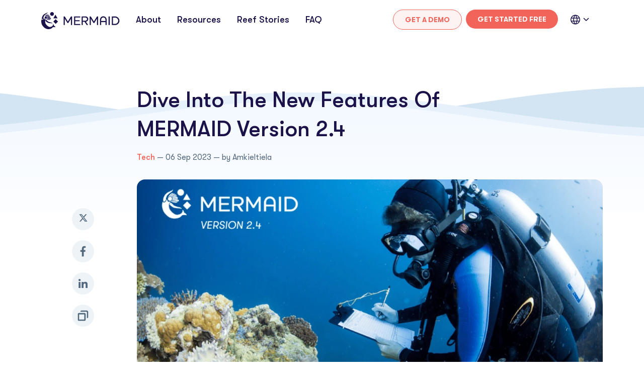

--- FILE ---
content_type: text/html; charset=UTF-8
request_url: https://datamermaid.org/reef-stories/dive-into-the-new-features-of-mermaid-2-4
body_size: 9963
content:
<!DOCTYPE html>
<html lang="en">
<head>
    
    
        <script async src="https://www.googletagmanager.com/gtag/js?id=G-F24660ENY2"></script>
        <script>
            window.dataLayer = window.dataLayer || [];
            function gtag() {
                dataLayer.push(arguments);
            }
            gtag('js', new Date());
            gtag('set', new Date());
            gtag('config', 'G-F24660ENY2',{'anonymize_ip':true});
        </script>
    

    
    


    <meta charset="utf-8">
<meta http-equiv="X-UA-Compatible" content="IE=edge">
<meta name="viewport" content="width=device-width, initial-scale=1">
<link rel="icon" href="/assets/archive/favicon.svg" type="image/gif" sizes="16x16">




<!-- Title -->

<meta name="title" content="Dive Into The New Features Of MERMAID Version 2.4 | MERMAID" />
<meta property="og:title" content="Dive Into The New Features Of MERMAID Version 2.4 | MERMAID" />
<meta property="twitter:title" content="Dive Into The New Features Of MERMAID Version 2.4 | MERMAID" />
<title>
    
    
        Dive Into The New Features Of MERMAID Version 2.4 | MERMAID
    

    
</title>


<!-- description -->

<meta name="description" content="MERMAID, the marine conservation tool transforming underwater insights into actionable data, just announced the new release of MERMAID version 2.4." />
<meta property="og:description" content="MERMAID, the marine conservation tool transforming underwater insights into actionable data, just announced the new release of MERMAID version 2.4." />
<meta property="twitter:description" content="MERMAID, the marine conservation tool transforming underwater insights into actionable data, just announced the new release of MERMAID version 2.4." />


<!-- meta image -->

<meta property="og:image" content="https://datamermaid.org/img/asset/YXNzZXRzL2FyY2hpdmUvdmVyc2lvbi0yLjYtKDk5Mi14LTUxNS1weCktMTcwMjk2MDUzOS5wbmc=?w=1500&fm=jpg&s=6da14e6d8a9e27ebb5e22f372ab1ddc9" />
<meta property="twitter:image" content="https://datamermaid.org/img/asset/YXNzZXRzL2FyY2hpdmUvdmVyc2lvbi0yLjYtKDk5Mi14LTUxNS1weCktMTcwMjk2MDUzOS5wbmc=?w=1500&fm=jpg&s=6da14e6d8a9e27ebb5e22f372ab1ddc9" />


<!-- Open Graph / Facebook -->
<meta property="og:type" content="website" />
<meta property="og:url" content="https://datamermaid.org/reef-stories/dive-into-the-new-features-of-mermaid-2-4" />

<!-- Twitter -->
<meta property="twitter:card" content="summary_large_image">
<meta property="twitter:url" content="https://datamermaid.org/reef-stories/dive-into-the-new-features-of-mermaid-2-4" />

    <link rel="stylesheet" href="/css/style.css?id=720d8d390756c447e41e0e82d738259a">
    <link href="https://cdnjs.cloudflare.com/ajax/libs/aos/2.3.4/aos.css" rel="stylesheet">
    <script src="https://cdnjs.cloudflare.com/ajax/libs/aos/2.3.4/aos.js"></script>
</head>
<body class="page-dive-into-the-new-features-of-mermaid-2-4
    
    ">

        
        
    
<header id="main-header" class="main-header fixed">
    <nav class="navbar navbar-expand-xl navbar-light">
        <div class="container">
            
                <a class="navbar-brand" href="/">
                    <img src="/assets/home/logo-new.svg" alt="">
                </a>
            
            <button class="navbar-toggler collapsed" type="button"
                    data-bs-toggle="collapse" data-bs-target="#navbarNav"
                    aria-controls="navbarNav" aria-expanded="false" aria-label="Toggle navigation">
                <span class="icon-bar"></span>
                <span class="icon-bar"></span>
                <span class="icon-bar"></span>
            </button>
            <div class="collapse navbar-collapse" id="navbarNav">
                <div class="left">
                    <ul class="navbar-nav ms-auto">
                        
                            
                                <li class="nav-item ">
                                    <a href="/about-mermaid"
                                       class="nav-link"
                                        
                                    >
                                        About
                                    </a>
                                </li>
                            
                        
                            
                                <li class="nav-item dropdown ">
                                    <div class="dropdown-area dropdown-toggle"  data-bs-toggle="dropdown">
                                        <a href="" class="nav-link">Resources</a>
                                    </div>
                                    <ul class="dropdown-menu">
                                        <div class="link-area">
                                            
                                                <li>
                                                    <a href="https://datamermaid.org/analysis-hub"
                                                    class="dropdown-item "
                                                        
                                                    >
                                                        Analysis Hub
                                                    </a>
                                                </li>
                                            
                                                <li>
                                                    <a href="/documentation/start-mermaid-journey"
                                                    class="dropdown-item "
                                                        
                                                    >
                                                        Documentation
                                                    </a>
                                                </li>
                                            
                                        </div>
                                    </ul>
                                </li>
                            
                        
                            
                                <li class="nav-item ">
                                    <a href="/reef-stories"
                                       class="nav-link"
                                        
                                    >
                                        Reef Stories
                                    </a>
                                </li>
                            
                        
                            
                                <li class="nav-item ">
                                    <a href="/frequently-asked-questions"
                                       class="nav-link"
                                        
                                    >
                                        FAQ
                                    </a>
                                </li>
                            
                        
                    </ul>
                </div>
                <div class="right">
                    <ul class="navbar-nav">
                        
                            <li class="btn-item">
                                <a href="/contact-us" class="btn btn-secondary" target="">
                                    Get a demo
                                </a>
                            </li>
                        
                            <li class="btn-item">
                                <a href="https://app.datamermaid.org/" class="btn btn-primary" target="_blank">
                                    Get started free
                                </a>
                            </li>
                        
                        
                            <li class="nav-item dropdown dropdown-language d-none d-lg-block ">
                                <a href="#" class="nav-link dropdown-toggle" data-bs-toggle="dropdown" aria-expanded="false">
                                    <svg xmlns="http://www.w3.org/2000/svg" width="19" height="20" viewBox="0 0 19 20" fill="none">
                                        <path d="M9.5 19.5C8.1975 19.5 6.96833 19.2503 5.8125 18.751C4.65667 18.2517 3.64867 17.5718 2.7885 16.7115C1.92817 15.8513 1.24833 14.8433 0.749 13.6875C0.249667 12.5317 0 11.3025 0 10C0 8.68717 0.249667 7.45542 0.749 6.30475C1.24833 5.15408 1.92817 4.14867 2.7885 3.2885C3.64867 2.42817 4.65667 1.74833 5.8125 1.249C6.96833 0.749667 8.1975 0.5 9.5 0.5C10.8128 0.5 12.0446 0.749667 13.1953 1.249C14.3459 1.74833 15.3513 2.42817 16.2115 3.2885C17.0718 4.14867 17.7517 5.15408 18.251 6.30475C18.7503 7.45542 19 8.68717 19 10C19 11.3025 18.7503 12.5317 18.251 13.6875C17.7517 14.8433 17.0718 15.8513 16.2115 16.7115C15.3513 17.5718 14.3459 18.2517 13.1953 18.751C12.0446 19.2503 10.8128 19.5 9.5 19.5ZM9.5 17.9788C10.0103 17.3019 10.4398 16.6192 10.7885 15.9307C11.1372 15.2422 11.4212 14.4897 11.6405 13.673H7.3595C7.59167 14.5153 7.87892 15.2808 8.22125 15.9693C8.56342 16.6578 8.98967 17.3276 9.5 17.9788ZM7.5635 17.7038C7.18017 17.1538 6.83592 16.5285 6.53075 15.828C6.22558 15.1273 5.98842 14.409 5.81925 13.673H2.427C2.95517 14.7115 3.6635 15.584 4.552 16.2905C5.4405 16.9968 6.44433 17.4679 7.5635 17.7038ZM11.4365 17.7038C12.5557 17.4679 13.5595 16.9968 14.448 16.2905C15.3365 15.584 16.0448 14.7115 16.573 13.673H13.1807C12.9794 14.4153 12.7262 15.1368 12.421 15.8375C12.116 16.5382 11.7878 17.1602 11.4365 17.7038ZM1.798 12.173H5.5155C5.45267 11.8013 5.40708 11.4369 5.37875 11.0798C5.35058 10.7227 5.3365 10.3628 5.3365 10C5.3365 9.63717 5.35058 9.27725 5.37875 8.92025C5.40708 8.56308 5.45267 8.19867 5.5155 7.827H1.798C1.70183 8.16667 1.62817 8.51983 1.577 8.8865C1.52567 9.25317 1.5 9.62433 1.5 10C1.5 10.3757 1.52567 10.7468 1.577 11.1135C1.62817 11.4802 1.70183 11.8333 1.798 12.173ZM7.01525 12.173H11.9848C12.0474 11.8013 12.0929 11.4402 12.1212 11.0895C12.1494 10.7388 12.1635 10.3757 12.1635 10C12.1635 9.62433 12.1494 9.26117 12.1212 8.9105C12.0929 8.55983 12.0474 8.19867 11.9848 7.827H7.01525C6.95258 8.19867 6.90708 8.55983 6.87875 8.9105C6.85058 9.26117 6.8365 9.62433 6.8365 10C6.8365 10.3757 6.85058 10.7388 6.87875 11.0895C6.90708 11.4402 6.95258 11.8013 7.01525 12.173ZM13.4845 12.173H17.202C17.2982 11.8333 17.3718 11.4802 17.423 11.1135C17.4743 10.7468 17.5 10.3757 17.5 10C17.5 9.62433 17.4743 9.25317 17.423 8.8865C17.3718 8.51983 17.2982 8.16667 17.202 7.827H13.4845C13.5473 8.19867 13.5929 8.56308 13.6212 8.92025C13.6494 9.27725 13.6635 9.63717 13.6635 10C13.6635 10.3628 13.6494 10.7227 13.6212 11.0798C13.5929 11.4369 13.5473 11.8013 13.4845 12.173ZM13.1807 6.327H16.573C16.0385 5.27567 15.335 4.40317 14.4625 3.7095C13.59 3.016 12.5813 2.54167 11.4365 2.2865C11.8198 2.8685 12.1608 3.50508 12.4595 4.19625C12.7583 4.88725 12.9987 5.5975 13.1807 6.327ZM7.3595 6.327H11.6405C11.4083 5.491 11.1163 4.72075 10.7645 4.01625C10.4125 3.31175 9.991 2.64675 9.5 2.02125C9.009 2.64675 8.5875 3.31175 8.2355 4.01625C7.88367 4.72075 7.59167 5.491 7.3595 6.327ZM2.427 6.327H5.81925C6.00125 5.5975 6.24167 4.88725 6.5405 4.19625C6.83917 3.50508 7.18017 2.8685 7.5635 2.2865C6.41217 2.54167 5.40192 3.01767 4.53275 3.7145C3.66342 4.41117 2.9615 5.282 2.427 6.327Z" fill="white"/>
                                    </svg>
                                    <svg xmlns="http://www.w3.org/2000/svg" width="24" height="24" viewBox="0 0 24 24" fill="none">
                                        <mask id="mask0_1342_721" style="mask-type:alpha" maskUnits="userSpaceOnUse" x="0" y="0" width="24" height="24">
                                          <rect width="24" height="24" fill="#D9D9D9"/>
                                        </mask>
                                        <g mask="url(#mask0_1342_721)">
                                          <path d="M12 14.677C11.8795 14.677 11.7673 14.6578 11.6635 14.6193C11.5597 14.5808 11.4609 14.5148 11.3673 14.4213L6.873 9.92701C6.73467 9.78851 6.66384 9.61443 6.6605 9.40476C6.65734 9.19526 6.72817 9.01801 6.873 8.87301C7.018 8.72818 7.19367 8.65576 7.4 8.65576C7.60634 8.65576 7.782 8.72818 7.927 8.87301L12 12.9463L16.073 8.87301C16.2115 8.73468 16.3856 8.66385 16.5953 8.66051C16.8048 8.65735 16.982 8.72818 17.127 8.87301C17.2718 9.01801 17.3443 9.19368 17.3443 9.40001C17.3443 9.60635 17.2718 9.78201 17.127 9.92701L12.6328 14.4213C12.5391 14.5148 12.4403 14.5808 12.3365 14.6193C12.2327 14.6578 12.1205 14.677 12 14.677Z" fill="white"/>
                                        </g>
                                    </svg>
                                </a>
                                <ul class="dropdown-menu">
                                    <div class="link-area">
                                        
                                            
                                        
                                            
                                                <li>
                                                    <a href="https://datamermaid.org/id/reef-stories/menyelami-fitur-baru-mermaid-2-4" class="dropdown-item text-uppercase ">
                                                        id
                                                    </a>
                                                </li>
                                            
                                        
                                    </div>
                                </ul>
                            </li>
                        
                    </ul>
                </div>

                
            </div>
        </div>
        <div class="nav-footer">
            <div class="dropdown-area dropup">
                <a href="#" class="nav-link dropdown-toggle" data-bs-toggle="dropdown" aria-expanded="false">
                    <svg xmlns="http://www.w3.org/2000/svg" width="19" height="20" viewBox="0 0 19 20" fill="none">
                        <path d="M9.5 19.5C8.1975 19.5 6.96833 19.2503 5.8125 18.751C4.65667 18.2517 3.64867 17.5718 2.7885 16.7115C1.92817 15.8513 1.24833 14.8433 0.749 13.6875C0.249667 12.5317 0 11.3025 0 10C0 8.68717 0.249667 7.45542 0.749 6.30475C1.24833 5.15408 1.92817 4.14867 2.7885 3.2885C3.64867 2.42817 4.65667 1.74833 5.8125 1.249C6.96833 0.749667 8.1975 0.5 9.5 0.5C10.8128 0.5 12.0446 0.749667 13.1953 1.249C14.3459 1.74833 15.3513 2.42817 16.2115 3.2885C17.0718 4.14867 17.7517 5.15408 18.251 6.30475C18.7503 7.45542 19 8.68717 19 10C19 11.3025 18.7503 12.5317 18.251 13.6875C17.7517 14.8433 17.0718 15.8513 16.2115 16.7115C15.3513 17.5718 14.3459 18.2517 13.1953 18.751C12.0446 19.2503 10.8128 19.5 9.5 19.5ZM9.5 17.9788C10.0103 17.3019 10.4398 16.6192 10.7885 15.9307C11.1372 15.2422 11.4212 14.4897 11.6405 13.673H7.3595C7.59167 14.5153 7.87892 15.2808 8.22125 15.9693C8.56342 16.6578 8.98967 17.3276 9.5 17.9788ZM7.5635 17.7038C7.18017 17.1538 6.83592 16.5285 6.53075 15.828C6.22558 15.1273 5.98842 14.409 5.81925 13.673H2.427C2.95517 14.7115 3.6635 15.584 4.552 16.2905C5.4405 16.9968 6.44433 17.4679 7.5635 17.7038ZM11.4365 17.7038C12.5557 17.4679 13.5595 16.9968 14.448 16.2905C15.3365 15.584 16.0448 14.7115 16.573 13.673H13.1807C12.9794 14.4153 12.7262 15.1368 12.421 15.8375C12.116 16.5382 11.7878 17.1602 11.4365 17.7038ZM1.798 12.173H5.5155C5.45267 11.8013 5.40708 11.4369 5.37875 11.0798C5.35058 10.7227 5.3365 10.3628 5.3365 10C5.3365 9.63717 5.35058 9.27725 5.37875 8.92025C5.40708 8.56308 5.45267 8.19867 5.5155 7.827H1.798C1.70183 8.16667 1.62817 8.51983 1.577 8.8865C1.52567 9.25317 1.5 9.62433 1.5 10C1.5 10.3757 1.52567 10.7468 1.577 11.1135C1.62817 11.4802 1.70183 11.8333 1.798 12.173ZM7.01525 12.173H11.9848C12.0474 11.8013 12.0929 11.4402 12.1212 11.0895C12.1494 10.7388 12.1635 10.3757 12.1635 10C12.1635 9.62433 12.1494 9.26117 12.1212 8.9105C12.0929 8.55983 12.0474 8.19867 11.9848 7.827H7.01525C6.95258 8.19867 6.90708 8.55983 6.87875 8.9105C6.85058 9.26117 6.8365 9.62433 6.8365 10C6.8365 10.3757 6.85058 10.7388 6.87875 11.0895C6.90708 11.4402 6.95258 11.8013 7.01525 12.173ZM13.4845 12.173H17.202C17.2982 11.8333 17.3718 11.4802 17.423 11.1135C17.4743 10.7468 17.5 10.3757 17.5 10C17.5 9.62433 17.4743 9.25317 17.423 8.8865C17.3718 8.51983 17.2982 8.16667 17.202 7.827H13.4845C13.5473 8.19867 13.5929 8.56308 13.6212 8.92025C13.6494 9.27725 13.6635 9.63717 13.6635 10C13.6635 10.3628 13.6494 10.7227 13.6212 11.0798C13.5929 11.4369 13.5473 11.8013 13.4845 12.173ZM13.1807 6.327H16.573C16.0385 5.27567 15.335 4.40317 14.4625 3.7095C13.59 3.016 12.5813 2.54167 11.4365 2.2865C11.8198 2.8685 12.1608 3.50508 12.4595 4.19625C12.7583 4.88725 12.9987 5.5975 13.1807 6.327ZM7.3595 6.327H11.6405C11.4083 5.491 11.1163 4.72075 10.7645 4.01625C10.4125 3.31175 9.991 2.64675 9.5 2.02125C9.009 2.64675 8.5875 3.31175 8.2355 4.01625C7.88367 4.72075 7.59167 5.491 7.3595 6.327ZM2.427 6.327H5.81925C6.00125 5.5975 6.24167 4.88725 6.5405 4.19625C6.83917 3.50508 7.18017 2.8685 7.5635 2.2865C6.41217 2.54167 5.40192 3.01767 4.53275 3.7145C3.66342 4.41117 2.9615 5.282 2.427 6.327Z" fill="#1C124A"/>
                    </svg>
                    <svg xmlns="http://www.w3.org/2000/svg" width="24" height="24" viewBox="0 0 24 24" fill="none">
                        <mask id="mask0_1342_721" style="mask-type:alpha" maskUnits="userSpaceOnUse" x="0" y="0" width="24" height="24">
                          <rect width="24" height="24" fill="#D9D9D9"/>
                        </mask>
                        <g mask="url(#mask0_1342_721)">
                          <path d="M12 14.677C11.8795 14.677 11.7673 14.6578 11.6635 14.6193C11.5597 14.5808 11.4609 14.5148 11.3673 14.4213L6.873 9.92701C6.73467 9.78851 6.66384 9.61443 6.6605 9.40476C6.65734 9.19526 6.72817 9.01801 6.873 8.87301C7.018 8.72818 7.19367 8.65576 7.4 8.65576C7.60634 8.65576 7.782 8.72818 7.927 8.87301L12 12.9463L16.073 8.87301C16.2115 8.73468 16.3856 8.66385 16.5953 8.66051C16.8048 8.65735 16.982 8.72818 17.127 8.87301C17.2718 9.01801 17.3443 9.19368 17.3443 9.40001C17.3443 9.60635 17.2718 9.78201 17.127 9.92701L12.6328 14.4213C12.5391 14.5148 12.4403 14.5808 12.3365 14.6193C12.2327 14.6578 12.1205 14.677 12 14.677Z" fill="#1C124A"/>
                        </g>
                    </svg>
                </a>
                <ul class="dropdown-menu">
                    <div class="link-area">
                        
                            
                        
                            
                                <li>
                                    <a href="https://datamermaid.org/id/reef-stories/menyelami-fitur-baru-mermaid-2-4" class="dropdown-item text-uppercase ">
                                        id
                                    </a>
                                </li>
                            
                        
                    </div>
                </ul>
            </div>
            <div class="copyright d-flex align-items-center">
                <span>Follow us on</span>
                <a href="https://www.twitter.com/datamermaid" target="_blank" style="opacity: 0.5;">
                    <svg xmlns="http://www.w3.org/2000/svg" width="16" height="15" viewBox="0 0 16 15" fill="none">
                        <path d="M12.6 0.25H15.054L9.694 6.392L16 14.75H11.063L7.196 9.68L2.771 14.75H0.316L6.049 8.18L0 0.25H5.063L8.558 4.883L12.6 0.25ZM11.74 13.278H13.1L4.323 1.645H2.865L11.74 13.278Z" fill="#1C124A"/>
                    </svg>
                </a>
                <a href="https://www.linkedin.com/company/datamermaid" target="_blank" style="opacity: 0.5;">
                    <svg xmlns="http://www.w3.org/2000/svg" width="18" height="19" viewBox="0 0 18 19" fill="none">
                        <path d="M17.9955 18.5001V18.4994H18V11.8979C18 8.6684 17.3048 6.18066 13.5293 6.18066C11.7143 6.18066 10.4963 7.17666 9.99905 8.12091H9.94656V6.48216H6.36682V18.4994H10.0943V12.5489C10.0943 10.9821 10.3913 9.46715 12.3315 9.46715C14.2433 9.46715 14.2718 11.2551 14.2718 12.6494V18.5001H17.9955Z" fill="#1C124A"/>
                        <path d="M0.296875 6.48242H4.02886V18.4996H0.296875V6.48242Z" fill="#1C124A"/>
                        <path d="M2.16137 0.5C0.968123 0.5 -0.00012207 1.46825 -0.00012207 2.66149C-0.00012207 3.85474 0.968123 4.84323 2.16137 4.84323C3.35461 4.84323 4.32286 3.85474 4.32286 2.66149C4.32211 1.46825 3.35386 0.5 2.16137 0.5V0.5Z" fill="#1C124A"/>
                    </svg>
                </a>
            </div>
        </div>
    </nav>
</header>


<div class="main-wrapper templates-article-show" id="root">
    <div class="article-show">
    <div class="animated-header">
    <svg enable-background="new 0 0 150 30" viewBox="0 0 150 30" xmlns="http://www.w3.org/2000/svg"
         xmlns:xlink="http://www.w3.org/1999/xlink">
        <defs>
        <linearGradient id="wave-a" gradientTransform="rotate(90)">
            <stop offset="0" stop-color="#c2e1ff"/>
            <stop offset="1" stop-color="#fff"/>
        </linearGradient>
        <linearGradient id="wave-b" gradientUnits="userSpaceOnUse" x1="683" x2="683" xlink:href="#a" y1="0" y2="193.81" gradientTransform="rotate(90)"/>
        <linearGradient id="wave-c" gradientUnits="userSpaceOnUse" x1="683" x2="683" y1="51" y2="280" >
            <stop offset="0" stop-color="#88bdf2"/>
            <stop offset="1" stop-color="#c2e1ff"/>
        </linearGradient>
        </defs>
        <g class="parallax" opacity=".2">
            <path d="m-112 9.3c30 0 58-8.4 88-8.4s58 8.4 88 8.4 58-8.4 88-8.4 58 8.4 88 8.4v20.6h-352z"
                  fill="url(#wave-b)"/>
            <path d="m-112 10.7c30 0 58-8.4 88-8.4s58 8.4 88 8.4 58-8.5 88-8.5 58 8.4 88 8.4v20.6h-352z"
                  fill="url(#wave-c)"/>
            <path d="m-112 12.6c30 0 58-8.4 88-8.4s58 8.4 88 8.4 58-8.4 88-8.4 58 8.4 88 8.4v20.6h-352z"
                  fill="url(#wave-a)"/>
        </g>
    </svg>
</div>

    <div class="container">
        <div class="row">
            <div class="col-md-2">
                <div class="share-button-container sticky-md-top" >
                    <div class="share-button twitter">
                        <a href="https://twitter.com/intent/tweet?url=https://datamermaid.org/reef-stories/dive-into-the-new-features-of-mermaid-2-4&text=" target="blank">
                            <svg width="22" height="22" viewBox="0 0 15 22" fill="none" xmlns="http://www.w3.org/2000/svg"  >
                                <path d="M12.6 1.25H15.054L9.694 7.392L16 15.75H11.063L7.196 10.68L2.771 15.75H0.316L6.049 9.18L0 1.25H5.063L8.558 5.883L12.6 1.25ZM11.74 14.278H13.1L4.323 2.645H2.865L11.74 14.278Z"/>
                            </svg>
                        </a>
                    </div>
                    <div class="share-button facebook">
                        <a href="https://www.facebook.com/sharer/sharer.php?u=https://datamermaid.org/reef-stories/dive-into-the-new-features-of-mermaid-2-4" target="blank">
                            <svg width="12" height="22" viewBox="0 0 12 22" fill="none" xmlns="http://www.w3.org/2000/svg">
                                <path d="M9.28677 4.08501H11.177V0.792777C10.8509 0.747914 9.72936 0.646973 8.42316 0.646973C5.69775 0.646973 3.83077 2.36125 3.83077 5.51199V8.41168H0.823242V12.0921H3.83077V21.3529H7.51814V12.093H10.404L10.8621 8.41254H7.51728V5.87693C7.51814 4.81317 7.80457 4.08501 9.28677 4.08501Z"/>
                            </svg>
                        </a>
                    </div>
                    <div class="share-button linkedin">
                        <a href="https://www.linkedin.com/sharing/share-offsite/?url=https://datamermaid.org/reef-stories/dive-into-the-new-features-of-mermaid-2-4" target="blank">
                            <svg xmlns="http://www.w3.org/2000/svg" width="18" height="19" viewBox="0 0 18 19">
                                <path d="M17.9956 18.5V18.4992H18.0001V11.8978C18.0001 8.66828 17.3049 6.18054 13.5294 6.18054C11.7144 6.18054 10.4964 7.17654 9.99918 8.12078H9.94668V6.48204H6.36694V18.4992H10.0944V12.5488C10.0944 10.982 10.3914 9.46703 12.3317 9.46703C14.2434 9.46703 14.2719 11.255 14.2719 12.6493V18.5H17.9956Z"/>
                                <path d="M0.296936 6.48254H4.02892V18.4997H0.296936V6.48254Z"/>
                                <path d="M2.16143 0.5C0.968185 0.5 -6.10352e-05 1.46825 -6.10352e-05 2.66149C-6.10352e-05 3.85474 0.968185 4.84323 2.16143 4.84323C3.35467 4.84323 4.32292 3.85474 4.32292 2.66149C4.32217 1.46825 3.35392 0.5 2.16143 0.5V0.5Z"/>
                            </svg>
                        </a>
                    </div>

                    <div class="share-button copy">
                        <a href="#" class="copy-url-to-clipboard" data-url="https://datamermaid.org/reef-stories/dive-into-the-new-features-of-mermaid-2-4">
                            <svg width="22" height="22" viewBox="0 0 22 22" fill="none" xmlns="http://www.w3.org/2000/svg">
                                <path fill-rule="evenodd" clip-rule="evenodd" d="M3.23472 8.41197V18.7649H13.5877V8.41197H3.23472ZM14.1503 5.82373H2.67206C1.55337 5.82373 0.646484 6.73061 0.646484 7.84931V19.3276C0.646484 20.4463 1.55337 21.3531 2.67206 21.3531H14.1503C15.269 21.3531 16.1759 20.4463 16.1759 19.3276V7.84931C16.1759 6.73061 15.269 5.82373 14.1503 5.82373Z"/>
                                <path fill-rule="evenodd" clip-rule="evenodd" d="M8.41148 0.647217C10.9997 0.647217 17.4703 0.647217 17.4703 0.647217C21.3527 0.647217 21.3527 3.99202 21.3527 3.99202C21.3527 3.99202 21.3527 11.1993 21.3527 13.5884C21.3527 15.9775 18.7644 16.1766 18.7644 16.1766V4.52957C18.7644 4.52957 18.7644 3.23545 17.4703 3.23545H5.82324C5.82324 3.23545 5.82324 0.647217 8.41148 0.647217Z"/>
                            </svg>

                            <span class="copied-tooltip">Link copied</span>
                        </a>
                    </div>
                </div>


            </div>
            <div class="col-md-10">
                <h1 class="title">Dive Into The New Features Of MERMAID Version 2.4</h1>

                <div class="meta">
                    

                    
                    <span class="category">
                        
                        Tech
                        
                    </span>
                    —
                    

                    <span class="published-date">
                        06 Sep 2023
                    </span>

                    
                    —
                    <span class="author">
                        by Amkieltiela
                    </span>
                    
                </div>

                
                <div class="hero-image">
                    
                    <img class="img-fluid" src="/img/asset/YXNzZXRzL2FyY2hpdmUvdmVyc2lvbi0yLjYtKDk5Mi14LTUxNS1weCktMTcwMjk2MDUzOS5wbmc=?w=1200&fm=webp&s=65f565368907626edee3df09c6fd67d7" alt="">
                    
                    
                </div>
                

                <div class="content">
                    <div class="intro intro-large">
                        MERMAID, the marine conservation tool transforming underwater insights into actionable data, just announced the new release of MERMAID version 2.4.
                    </div>

                    
                    <div class="container sets paragraph">
    <div class="row">
        <div class="col">
            <div class="narrow-content">
                
                    
                        <p>MERMAID allows marine scientists to gather, analyze, and share field-based reef surveys on an open-source platform, providing granular data to support conservation efforts. Version 2.4 features the new helper text added to input fields and enhanced filtering for sample unit tables.</p><h3><strong>New Helper Text</strong></h3><p><strong>MERMAID improved its user experience by adding new helper text to all input fields. Users can view this feature by clicking the info icon next to any relevant area. Each will have its own explanation, including text-filling examples.</strong></p>
                    
                
            </div>
        </div>
    </div>
</div>

                    
                    <div class="container sets single-image">
    <div class="narrow-content">
        <div class="row">
            <div class="col">
                
                    <img class="img-fluid w-100" src="/assets/archive/help-text-video.gif" alt="">
                
                
                    
                        <div class="caption">
                            Use the show and hide feature for the new helper text. This approach applies to all methods in MERMAID.
                        </div>
                    
                
            </div>
        </div>
    </div>
</div>

                    
                    <div class="container sets paragraph">
    <div class="row">
        <div class="col">
            <div class="narrow-content">
                
                    
                        <h3><strong>Improved Filtering for Sample Unit Tables</strong></h3><p>Another exciting feature is enhanced filtering. Users will find a recently added button next to the search bar in each sample unit table, like the Collecting, Submitted, Observers and Transects, and Management Regimes Overview pages. This button filters sample units based on the relevant method.</p><p>The feature further allows users to filter in multiple ways. The total sample unit using the chosen method will appear next to the filter button.</p>
                    
                
            </div>
        </div>
    </div>
</div>

                    
                    <div class="container sets single-image">
    <div class="narrow-content">
        <div class="row">
            <div class="col">
                
                    <img class="img-fluid w-100" src="/assets/archive/method-filter.gif" alt="">
                
                
                    
                        <div class="caption">
                            Users can find the new method filter on the Collecting, Submitted, Observers and Transects, and Management Regimes Overview pages. Click the X sign to clear all applied filters.
                        </div>
                    
                
            </div>
        </div>
    </div>
</div>

                    
                    <div class="container sets paragraph">
    <div class="row">
        <div class="col">
            <div class="narrow-content">
                
                    
                        <p>Dive into these new features by visiting the updated <a href="https://app.datamermaid.org/">MERMAID app</a> today.</p>
                    
                
            </div>
        </div>
    </div>
</div>

                    

                    
                    <div class="footnotes"></div>
                </div>
            </div>
        </div>
    </div>
    
    
    
    <div class="related">
        <div class="container">
            <div class="row">
                <div class="col">
                    <h3>Related Stories</h3>
                </div>
            </div>
            <div class="row">
                
                <div class="col-lg-6">
                        <div class="article ">
                            <div class="d-flex">
                                <div class="thumbnail">
                                    <a
                                            
                                            href="/reef-stories/choose-how-to-share-your-data"
                                            
                                    >
                                        <span class="img-container"
                                             style="background-image: url(/img/asset/YXNzZXRzL2FyY2hpdmUvY2hvb3NlLWhvdy10by1zaGFyZS15b3VyLWRhdGEuanBn?w=600&fm=webp&s=79f16fe09a2a3265f3c3e3f2bbe86480)"
                                        >
                                        </span>
                                    </a>
                                </div>
                                <div class="content">
                                    <div class="meta">
                                        

                                        
                                        <span class="category">
                                    
                                            Tech
                                            
                                    </span>
                                        —
                                        

                                        <span class="published-date">
                                    05 Jun 2019
                                    </span>
                                    </div>
                                    <h4 class="title">
                                        <a
                                                
                                                href="/reef-stories/choose-how-to-share-your-data"
                                                
                                        >
                                            Choose How To Share Your Data
                                        </a>
                                    </h4>
                                </div>
                            </div>
                </div>
                </div>
                
                <div class="col-lg-6">
                        <div class="article ">
                            <div class="d-flex">
                                <div class="thumbnail">
                                    <a
                                            
                                            href="/reef-stories/clean-your-data"
                                            
                                    >
                                        <span class="img-container"
                                             style="background-image: url(/img/asset/YXNzZXRzL2FyY2hpdmUvZW1pbHlkYXJsaW5nLWwxMDEwMjc2LmpwZw==?w=600&fm=webp&s=f38779c20f1b96151b9c884ca373bd40)"
                                        >
                                        </span>
                                    </a>
                                </div>
                                <div class="content">
                                    <div class="meta">
                                        

                                        
                                        <span class="category">
                                    
                                            Tech
                                            
                                    </span>
                                        —
                                        

                                        <span class="published-date">
                                    03 Apr 2023
                                    </span>
                                    </div>
                                    <h4 class="title">
                                        <a
                                                
                                                href="/reef-stories/clean-your-data"
                                                
                                        >
                                            Clean Your Data With MERMAID's New Cleaning Station
                                        </a>
                                    </h4>
                                </div>
                            </div>
                </div>
                </div>
                
            </div>
        </div>
    </div>
    
    
    
</div>

</div>

<section class="subscribe-cta templates-article-show
    ">
    <div class="sets footer">
        <div class="bg-container">
            
                <div class="bg-image"
                     style="background-image: url('/');"></div>
            
        </div>
        <div class="container">
            <div class="row">
                <div class="col offset-lg-1">
                    <div class="content">
                        <h2>Subscribe to MERMAID Mail</h2>
                        <div class="intro-medium d-none d-lg-block">
                            <p>Get quarterly updates from us.</p>
                        </div>
                        <a href="http://eepurl.com/gllGb5" target="_blank" class="btn btn-lg btn-primary">
                            Sign up
                        </a>
                    </div>
                </div>
            </div>
        </div>
        
            <div class="separator">
                <svg enable-background="new 0 0 1366 129" viewBox="0 0 1366 129" xmlns="http://www.w3.org/2000/svg"
                >
                    <linearGradient id="a" gradientTransform="matrix(1 0 0 -1 0 130)" gradientUnits="userSpaceOnUse"
                                    x1="698.7632" x2="674.2897" y1="177.3945" y2="3.2218">
                        <stop offset="0" stop-color="#2b7dc6"/>
                        <stop offset="1" stop-color="#5094de"/>
                    </linearGradient>
                    <linearGradient id="b" gradientTransform="matrix(1 0 0 -1 0 130)" gradientUnits="userSpaceOnUse"
                                    x1="654.2351" x2="690.7383" y1="189.34" y2="-10.1792">
                        <stop offset="0" stop-color="#2970bb"/>
                        <stop offset="1" stop-color="#044c99"/>
                    </linearGradient>
                    
                    <path
                        d="m227.4 43.5c-92.5 11.8-195.2 14.8-235 14.8v81.6h1381.3v-96.4c-26.6 5-71.7 11.9-143.4 33.2-175.3 51.9-344.2 32-593.7-18.3-240.5-48.6-293.7-29.9-409.2-14.9z"
                        fill="#1C124A"/>
                </svg>
            </div>
        
    </div>
</section>

<footer class="main-footer ">
    <div class="content-container">
        <div class="container">
            <div class="row justify-content-between">
                <div class="col-md-6">
                    <img class="logo" src="/assets/version_two/logo-white-full.svg" alt="">
                    <div class="footer-menu">
                        
                            <div class="nav-item">
                                <a href="/schedule-a-meeting"
                                   >Schedule a Meeting</a>
                            </div>
                        
                            <div class="nav-item">
                                <a href="/open-source-stack"
                                   >Open Source Stack</a>
                            </div>
                        
                            <div class="nav-item">
                                <a href="/newsletter-archives"
                                   >Newsletter Archive</a>
                            </div>
                        
                            <div class="nav-item">
                                <a href="https://github.com/data-mermaid/mermaid-api/tags"
                                   target="_blank ">Change Log (API)</a>
                            </div>
                        
                            <div class="nav-item">
                                <a href="/terms-of-service"
                                   >Terms of Service</a>
                            </div>
                        
                            <div class="nav-item">
                                <a href="https://mermaid.trust.site"
                                   target="_blank ">Privacy and security</a>
                            </div>
                        
                            <div class="nav-item">
                                <a href="https://github.com/data-mermaid/mermaid-webapp/tags"
                                   target="_blank ">Change Log (App)</a>
                            </div>
                        
                    </div>
                </div>
                <div class="col-md-5 col-lg-4">
                    
                        <div class="social-media">
                            <div class="label">Follow us on</div>
                            <div class="icons">
                                
                                <div class="icon twitter">
                                    <a href="https://www.twitter.com/datamermaid" target="_blank">
                                        
                                                <svg xmlns="http://www.w3.org/2000/svg" width="16" height="17" viewBox="0 0 16 17" fill="none">
                                                    <path d="M12.6 1.25H15.054L9.694 7.392L16 15.75H11.063L7.196 10.68L2.771 15.75H0.316L6.049 9.18L0 1.25H5.063L8.558 5.883L12.6 1.25ZM11.74 14.278H13.1L4.323 2.645H2.865L11.74 14.278Z" fill="white"/>
                                                </svg>
                                        
                                    </a>
                                </div>
                                
                                <div class="icon linkedin">
                                    <a href="https://www.linkedin.com/company/datamermaid" target="_blank">
                                        
                                            <svg xmlns="http://www.w3.org/2000/svg" width="18" height="19" viewBox="0 0 18 19" fill="none">
                                                <path d="M17.9956 18.4999V18.4991H18.0001V11.8976C18.0001 8.66816 17.3048 6.18042 13.5294 6.18042C11.7144 6.18042 10.4964 7.17642 9.99913 8.12066H9.94663V6.48192H6.36689V18.4991H10.0944V12.5486C10.0944 10.9819 10.3914 9.46691 12.3316 9.46691C14.2434 9.46691 14.2719 11.2549 14.2719 12.6491V18.4999H17.9956Z" fill="white"/>
                                                <path d="M0.296887 6.48267H4.02887V18.4999H0.296887V6.48267Z" fill="white"/>
                                                <path d="M2.1614 0.5C0.968155 0.5 -9.05991e-05 1.46825 -9.05991e-05 2.66149C-9.05991e-05 3.85474 0.968155 4.84323 2.1614 4.84323C3.35464 4.84323 4.32289 3.85474 4.32289 2.66149C4.32214 1.46825 3.35389 0.5 2.1614 0.5V0.5Z" fill="white"/>
                                            </svg>
                                        
                                    </a>
                                </div>
                                
                            </div>
                        </div>
                    
                    <div class="copyright">
                        Copyright &copy; 2026 MERMAID
                    </div>
                    <div class="copyright">
                        Designed & built by <a href="https://wearecatalyze.com" target="_blank">Catalyze</a>
                    </div>
                </div>
            </div>
        </div>
        <div class="container">

        </div>
    </div>
</footer>


<script src="https://cdnjs.cloudflare.com/ajax/libs/gsap/1.19.1/TweenMax.min.js"></script>
<script src="https://cdnjs.cloudflare.com/ajax/libs/gsap/1.19.1/plugins/ScrollToPlugin.min.js"></script>
<script src="https://cdnjs.cloudflare.com/ajax/libs/ScrollMagic/2.0.5/ScrollMagic.js"></script>
<script src="https://cdnjs.cloudflare.com/ajax/libs/ScrollMagic/2.0.5/plugins/animation.gsap.min.js"></script>
<script>
    AOS.init({
        once: true,
        offset: 100,
        duration: 600,
        easing: 'ease-in-out',
    });
</script>
<script src="/js/site.js?id=5ed275df214d3b6c79cb87fbdf0901b5"></script>

</body>
</html>


--- FILE ---
content_type: text/css
request_url: https://datamermaid.org/css/style.css?id=720d8d390756c447e41e0e82d738259a
body_size: 398856
content:
@charset "UTF-8";
/*!
 * Bootstrap  v5.3.3 (https://getbootstrap.com/)
 * Copyright 2011-2024 The Bootstrap Authors
 * Licensed under MIT (https://github.com/twbs/bootstrap/blob/main/LICENSE)
 */:root,[data-bs-theme=light]{--bs-blue:#0d6efd;--bs-indigo:#6610f2;--bs-purple:#6f42c1;--bs-pink:#d63384;--bs-red:#dc3545;--bs-orange:#fd7e14;--bs-yellow:#ffc107;--bs-green:#198754;--bs-teal:#20c997;--bs-cyan:#0dcaf0;--bs-black:#000;--bs-white:#fff;--bs-gray:#6c757d;--bs-gray-dark:#343a40;--bs-gray-100:#f8f9fa;--bs-gray-200:#e9ecef;--bs-gray-300:#dee2e6;--bs-gray-400:#ced4da;--bs-gray-500:#adb5bd;--bs-gray-600:#6c757d;--bs-gray-700:#495057;--bs-gray-800:#343a40;--bs-gray-900:#212529;--bs-primary:#0d6efd;--bs-secondary:#6c757d;--bs-success:#198754;--bs-info:#0dcaf0;--bs-warning:#ffc107;--bs-danger:#dc3545;--bs-light:#f8f9fa;--bs-dark:#212529;--bs-primary-rgb:13,110,253;--bs-secondary-rgb:108,117,125;--bs-success-rgb:25,135,84;--bs-info-rgb:13,202,240;--bs-warning-rgb:255,193,7;--bs-danger-rgb:220,53,69;--bs-light-rgb:248,249,250;--bs-dark-rgb:33,37,41;--bs-primary-text-emphasis:#052c65;--bs-secondary-text-emphasis:#2b2f32;--bs-success-text-emphasis:#0a3622;--bs-info-text-emphasis:#055160;--bs-warning-text-emphasis:#664d03;--bs-danger-text-emphasis:#58151c;--bs-light-text-emphasis:#495057;--bs-dark-text-emphasis:#495057;--bs-primary-bg-subtle:#cfe2ff;--bs-secondary-bg-subtle:#e2e3e5;--bs-success-bg-subtle:#d1e7dd;--bs-info-bg-subtle:#cff4fc;--bs-warning-bg-subtle:#fff3cd;--bs-danger-bg-subtle:#f8d7da;--bs-light-bg-subtle:#fcfcfd;--bs-dark-bg-subtle:#ced4da;--bs-primary-border-subtle:#9ec5fe;--bs-secondary-border-subtle:#c4c8cb;--bs-success-border-subtle:#a3cfbb;--bs-info-border-subtle:#9eeaf9;--bs-warning-border-subtle:#ffe69c;--bs-danger-border-subtle:#f1aeb5;--bs-light-border-subtle:#e9ecef;--bs-dark-border-subtle:#adb5bd;--bs-white-rgb:255,255,255;--bs-black-rgb:0,0,0;--bs-font-sans-serif:system-ui,-apple-system,"Segoe UI",Roboto,"Helvetica Neue","Noto Sans","Liberation Sans",Arial,sans-serif,"Apple Color Emoji","Segoe UI Emoji","Segoe UI Symbol","Noto Color Emoji";--bs-font-monospace:SFMono-Regular,Menlo,Monaco,Consolas,"Liberation Mono","Courier New",monospace;--bs-gradient:linear-gradient(180deg,hsla(0,0%,100%,.15),hsla(0,0%,100%,0));--bs-body-font-family:var(--bs-font-sans-serif);--bs-body-font-size:1rem;--bs-body-font-weight:400;--bs-body-line-height:1.5;--bs-body-color:#212529;--bs-body-color-rgb:33,37,41;--bs-body-bg:#fff;--bs-body-bg-rgb:255,255,255;--bs-emphasis-color:#000;--bs-emphasis-color-rgb:0,0,0;--bs-secondary-color:rgba(33,37,41,.75);--bs-secondary-color-rgb:33,37,41;--bs-secondary-bg:#e9ecef;--bs-secondary-bg-rgb:233,236,239;--bs-tertiary-color:rgba(33,37,41,.5);--bs-tertiary-color-rgb:33,37,41;--bs-tertiary-bg:#f8f9fa;--bs-tertiary-bg-rgb:248,249,250;--bs-heading-color:inherit;--bs-link-color:#0d6efd;--bs-link-color-rgb:13,110,253;--bs-link-decoration:underline;--bs-link-hover-color:#0a58ca;--bs-link-hover-color-rgb:10,88,202;--bs-code-color:#d63384;--bs-highlight-color:#212529;--bs-highlight-bg:#fff3cd;--bs-border-width:1px;--bs-border-style:solid;--bs-border-color:#dee2e6;--bs-border-color-translucent:rgba(0,0,0,.175);--bs-border-radius:0.375rem;--bs-border-radius-sm:0.25rem;--bs-border-radius-lg:0.5rem;--bs-border-radius-xl:1rem;--bs-border-radius-xxl:2rem;--bs-border-radius-2xl:var(--bs-border-radius-xxl);--bs-border-radius-pill:50rem;--bs-box-shadow:0 0.5rem 1rem rgba(0,0,0,.15);--bs-box-shadow-sm:0 0.125rem 0.25rem rgba(0,0,0,.075);--bs-box-shadow-lg:0 1rem 3rem rgba(0,0,0,.175);--bs-box-shadow-inset:inset 0 1px 2px rgba(0,0,0,.075);--bs-focus-ring-width:0.25rem;--bs-focus-ring-opacity:0.25;--bs-focus-ring-color:rgba(13,110,253,.25);--bs-form-valid-color:#198754;--bs-form-valid-border-color:#198754;--bs-form-invalid-color:#dc3545;--bs-form-invalid-border-color:#dc3545}[data-bs-theme=dark]{--bs-body-color:#dee2e6;--bs-body-color-rgb:222,226,230;--bs-body-bg:#212529;--bs-body-bg-rgb:33,37,41;--bs-emphasis-color:#fff;--bs-emphasis-color-rgb:255,255,255;--bs-secondary-color:rgba(222,226,230,.75);--bs-secondary-color-rgb:222,226,230;--bs-secondary-bg:#343a40;--bs-secondary-bg-rgb:52,58,64;--bs-tertiary-color:rgba(222,226,230,.5);--bs-tertiary-color-rgb:222,226,230;--bs-tertiary-bg:#2b3035;--bs-tertiary-bg-rgb:43,48,53;--bs-primary-text-emphasis:#6ea8fe;--bs-secondary-text-emphasis:#a7acb1;--bs-success-text-emphasis:#75b798;--bs-info-text-emphasis:#6edff6;--bs-warning-text-emphasis:#ffda6a;--bs-danger-text-emphasis:#ea868f;--bs-light-text-emphasis:#f8f9fa;--bs-dark-text-emphasis:#dee2e6;--bs-primary-bg-subtle:#031633;--bs-secondary-bg-subtle:#161719;--bs-success-bg-subtle:#051b11;--bs-info-bg-subtle:#032830;--bs-warning-bg-subtle:#332701;--bs-danger-bg-subtle:#2c0b0e;--bs-light-bg-subtle:#343a40;--bs-dark-bg-subtle:#1a1d20;--bs-primary-border-subtle:#084298;--bs-secondary-border-subtle:#41464b;--bs-success-border-subtle:#0f5132;--bs-info-border-subtle:#087990;--bs-warning-border-subtle:#997404;--bs-danger-border-subtle:#842029;--bs-light-border-subtle:#495057;--bs-dark-border-subtle:#343a40;--bs-heading-color:inherit;--bs-link-color:#6ea8fe;--bs-link-hover-color:#8bb9fe;--bs-link-color-rgb:110,168,254;--bs-link-hover-color-rgb:139,185,254;--bs-code-color:#e685b5;--bs-highlight-color:#dee2e6;--bs-highlight-bg:#664d03;--bs-border-color:#495057;--bs-border-color-translucent:hsla(0,0%,100%,.15);--bs-form-valid-color:#75b798;--bs-form-valid-border-color:#75b798;--bs-form-invalid-color:#ea868f;--bs-form-invalid-border-color:#ea868f;color-scheme:dark}*,:after,:before{box-sizing:border-box}@media (prefers-reduced-motion:no-preference){:root{scroll-behavior:smooth}}body{-webkit-text-size-adjust:100%;-webkit-tap-highlight-color:rgba(0,0,0,0);background-color:var(--bs-body-bg);color:var(--bs-body-color);font-family:var(--bs-body-font-family);font-size:var(--bs-body-font-size);font-weight:var(--bs-body-font-weight);line-height:var(--bs-body-line-height);margin:0;text-align:var(--bs-body-text-align)}hr{border:0;border-top:var(--bs-border-width) solid;color:inherit;margin:1rem 0;opacity:.25}.h1,.h2,.h3,.h4,.h5,.h6,h1,h2,h3,h4,h5,h6{color:var(--bs-heading-color);font-weight:500;line-height:1.2;margin-bottom:.5rem;margin-top:0}.h1,h1{font-size:calc(1.375rem + 1.5vw)}@media (min-width:1200px){.h1,h1{font-size:2.5rem}}.h2,h2{font-size:calc(1.325rem + .9vw)}@media (min-width:1200px){.h2,h2{font-size:2rem}}.h3,h3{font-size:calc(1.3rem + .6vw)}@media (min-width:1200px){.h3,h3{font-size:1.75rem}}.h4,h4{font-size:calc(1.275rem + .3vw)}@media (min-width:1200px){.h4,h4{font-size:1.5rem}}.h5,h5{font-size:1.25rem}.h6,h6{font-size:1rem}p{margin-bottom:1rem;margin-top:0}abbr[title]{cursor:help;-webkit-text-decoration:underline dotted;text-decoration:underline dotted;-webkit-text-decoration-skip-ink:none;text-decoration-skip-ink:none}address{font-style:normal;line-height:inherit;margin-bottom:1rem}ol,ul{padding-left:2rem}dl,ol,ul{margin-bottom:1rem;margin-top:0}ol ol,ol ul,ul ol,ul ul{margin-bottom:0}dt{font-weight:700}dd{margin-bottom:.5rem;margin-left:0}blockquote{margin:0 0 1rem}b,strong{font-weight:bolder}.small,small{font-size:.875em}.mark,mark{background-color:var(--bs-highlight-bg);color:var(--bs-highlight-color);padding:.1875em}sub,sup{font-size:.75em;line-height:0;position:relative;vertical-align:baseline}sub{bottom:-.25em}sup{top:-.5em}a{color:rgba(var(--bs-link-color-rgb),var(--bs-link-opacity,1));text-decoration:underline}a:hover{--bs-link-color-rgb:var(--bs-link-hover-color-rgb)}a:not([href]):not([class]),a:not([href]):not([class]):hover{color:inherit;text-decoration:none}code,kbd,pre,samp{font-family:var(--bs-font-monospace);font-size:1em}pre{display:block;font-size:.875em;margin-bottom:1rem;margin-top:0;overflow:auto}pre code{color:inherit;font-size:inherit;word-break:normal}code{word-wrap:break-word;color:var(--bs-code-color);font-size:.875em}a>code{color:inherit}kbd{background-color:var(--bs-body-color);border-radius:.25rem;color:var(--bs-body-bg);font-size:.875em;padding:.1875rem .375rem}kbd kbd{font-size:1em;padding:0}figure{margin:0 0 1rem}img,svg{vertical-align:middle}table{border-collapse:collapse;caption-side:bottom}caption{color:var(--bs-secondary-color);padding-bottom:.5rem;padding-top:.5rem;text-align:left}th{text-align:inherit;text-align:-webkit-match-parent}tbody,td,tfoot,th,thead,tr{border:0 solid;border-color:inherit}label{display:inline-block}button{border-radius:0}button:focus:not(:focus-visible){outline:0}button,input,optgroup,select,textarea{font-family:inherit;font-size:inherit;line-height:inherit;margin:0}button,select{text-transform:none}[role=button]{cursor:pointer}select{word-wrap:normal}select:disabled{opacity:1}[list]:not([type=date]):not([type=datetime-local]):not([type=month]):not([type=week]):not([type=time])::-webkit-calendar-picker-indicator{display:none!important}[type=button],[type=reset],[type=submit],button{-webkit-appearance:button}[type=button]:not(:disabled),[type=reset]:not(:disabled),[type=submit]:not(:disabled),button:not(:disabled){cursor:pointer}::-moz-focus-inner{border-style:none;padding:0}textarea{resize:vertical}fieldset{border:0;margin:0;min-width:0;padding:0}legend{float:left;font-size:calc(1.275rem + .3vw);line-height:inherit;margin-bottom:.5rem;padding:0;width:100%}@media (min-width:1200px){legend{font-size:1.5rem}}legend+*{clear:left}::-webkit-datetime-edit-day-field,::-webkit-datetime-edit-fields-wrapper,::-webkit-datetime-edit-hour-field,::-webkit-datetime-edit-minute,::-webkit-datetime-edit-month-field,::-webkit-datetime-edit-text,::-webkit-datetime-edit-year-field{padding:0}::-webkit-inner-spin-button{height:auto}[type=search]{-webkit-appearance:textfield;outline-offset:-2px}::-webkit-search-decoration{-webkit-appearance:none}::-webkit-color-swatch-wrapper{padding:0}::file-selector-button{-webkit-appearance:button;font:inherit}output{display:inline-block}iframe{border:0}summary{cursor:pointer;display:list-item}progress{vertical-align:baseline}[hidden]{display:none!important}.lead{font-size:1.25rem;font-weight:300}.display-1{font-size:calc(1.625rem + 4.5vw);font-weight:300;line-height:1.2}@media (min-width:1200px){.display-1{font-size:5rem}}.display-2{font-size:calc(1.575rem + 3.9vw);font-weight:300;line-height:1.2}@media (min-width:1200px){.display-2{font-size:4.5rem}}.display-3{font-size:calc(1.525rem + 3.3vw);font-weight:300;line-height:1.2}@media (min-width:1200px){.display-3{font-size:4rem}}.display-4{font-size:calc(1.475rem + 2.7vw);font-weight:300;line-height:1.2}@media (min-width:1200px){.display-4{font-size:3.5rem}}.display-5{font-size:calc(1.425rem + 2.1vw);font-weight:300;line-height:1.2}@media (min-width:1200px){.display-5{font-size:3rem}}.display-6{font-size:calc(1.375rem + 1.5vw);font-weight:300;line-height:1.2}@media (min-width:1200px){.display-6{font-size:2.5rem}}.list-inline,.list-unstyled{list-style:none;padding-left:0}.list-inline-item{display:inline-block}.list-inline-item:not(:last-child){margin-right:.5rem}.initialism{font-size:.875em;text-transform:uppercase}.blockquote{font-size:1.25rem;margin-bottom:1rem}.blockquote>:last-child{margin-bottom:0}.blockquote-footer{color:#6c757d;font-size:.875em;margin-bottom:1rem;margin-top:-1rem}.blockquote-footer:before{content:"— "}.img-fluid,.img-thumbnail{height:auto;max-width:100%}.img-thumbnail{background-color:var(--bs-body-bg);border:var(--bs-border-width) solid var(--bs-border-color);border-radius:var(--bs-border-radius);padding:.25rem}.figure{display:inline-block}.figure-img{line-height:1;margin-bottom:.5rem}.figure-caption{color:var(--bs-secondary-color);font-size:.875em}.container,.container-fluid,.container-lg,.container-md,.container-sm,.container-xl,.container-xxl{--bs-gutter-x:1.5rem;--bs-gutter-y:0;margin-left:auto;margin-right:auto;padding-left:calc(var(--bs-gutter-x)*.5);padding-right:calc(var(--bs-gutter-x)*.5);width:100%}@media (min-width:576px){.container,.container-sm{max-width:540px}}@media (min-width:768px){.container,.container-md,.container-sm{max-width:720px}}@media (min-width:992px){.container,.container-lg,.container-md,.container-sm{max-width:960px}}@media (min-width:1200px){.container,.container-lg,.container-md,.container-sm,.container-xl{max-width:1140px}}@media (min-width:1400px){.container,.container-lg,.container-md,.container-sm,.container-xl,.container-xxl{max-width:1320px}}:root{--bs-breakpoint-xs:0;--bs-breakpoint-sm:576px;--bs-breakpoint-md:768px;--bs-breakpoint-lg:992px;--bs-breakpoint-xl:1200px;--bs-breakpoint-xxl:1400px}.row{--bs-gutter-x:1.5rem;--bs-gutter-y:0;display:flex;flex-wrap:wrap;margin-left:calc(var(--bs-gutter-x)*-.5);margin-right:calc(var(--bs-gutter-x)*-.5);margin-top:calc(var(--bs-gutter-y)*-1)}.row>*{flex-shrink:0;margin-top:var(--bs-gutter-y);max-width:100%;padding-left:calc(var(--bs-gutter-x)*.5);padding-right:calc(var(--bs-gutter-x)*.5);width:100%}.col{flex:1 0 0%}.row-cols-auto>*{flex:0 0 auto;width:auto}.row-cols-1>*{flex:0 0 auto;width:100%}.row-cols-2>*{flex:0 0 auto;width:50%}.row-cols-3>*{flex:0 0 auto;width:33.33333333%}.row-cols-4>*{flex:0 0 auto;width:25%}.row-cols-5>*{flex:0 0 auto;width:20%}.row-cols-6>*{flex:0 0 auto;width:16.66666667%}.col-auto{flex:0 0 auto;width:auto}.col-1{flex:0 0 auto;width:8.33333333%}.col-2{flex:0 0 auto;width:16.66666667%}.col-3{flex:0 0 auto;width:25%}.col-4{flex:0 0 auto;width:33.33333333%}.col-5{flex:0 0 auto;width:41.66666667%}.col-6{flex:0 0 auto;width:50%}.col-7{flex:0 0 auto;width:58.33333333%}.col-8{flex:0 0 auto;width:66.66666667%}.col-9{flex:0 0 auto;width:75%}.col-10{flex:0 0 auto;width:83.33333333%}.col-11{flex:0 0 auto;width:91.66666667%}.col-12{flex:0 0 auto;width:100%}.offset-1{margin-left:8.33333333%}.offset-2{margin-left:16.66666667%}.offset-3{margin-left:25%}.offset-4{margin-left:33.33333333%}.offset-5{margin-left:41.66666667%}.offset-6{margin-left:50%}.offset-7{margin-left:58.33333333%}.offset-8{margin-left:66.66666667%}.offset-9{margin-left:75%}.offset-10{margin-left:83.33333333%}.offset-11{margin-left:91.66666667%}.g-0,.gx-0{--bs-gutter-x:0}.g-0,.gy-0{--bs-gutter-y:0}.g-1,.gx-1{--bs-gutter-x:0.25rem}.g-1,.gy-1{--bs-gutter-y:0.25rem}.g-2,.gx-2{--bs-gutter-x:0.5rem}.g-2,.gy-2{--bs-gutter-y:0.5rem}.g-3,.gx-3{--bs-gutter-x:1rem}.g-3,.gy-3{--bs-gutter-y:1rem}.g-4,.gx-4{--bs-gutter-x:1.5rem}.g-4,.gy-4{--bs-gutter-y:1.5rem}.g-5,.gx-5{--bs-gutter-x:3rem}.g-5,.gy-5{--bs-gutter-y:3rem}@media (min-width:576px){.col-sm{flex:1 0 0%}.row-cols-sm-auto>*{flex:0 0 auto;width:auto}.row-cols-sm-1>*{flex:0 0 auto;width:100%}.row-cols-sm-2>*{flex:0 0 auto;width:50%}.row-cols-sm-3>*{flex:0 0 auto;width:33.33333333%}.row-cols-sm-4>*{flex:0 0 auto;width:25%}.row-cols-sm-5>*{flex:0 0 auto;width:20%}.row-cols-sm-6>*{flex:0 0 auto;width:16.66666667%}.col-sm-auto{flex:0 0 auto;width:auto}.col-sm-1{flex:0 0 auto;width:8.33333333%}.col-sm-2{flex:0 0 auto;width:16.66666667%}.col-sm-3{flex:0 0 auto;width:25%}.col-sm-4{flex:0 0 auto;width:33.33333333%}.col-sm-5{flex:0 0 auto;width:41.66666667%}.col-sm-6{flex:0 0 auto;width:50%}.col-sm-7{flex:0 0 auto;width:58.33333333%}.col-sm-8{flex:0 0 auto;width:66.66666667%}.col-sm-9{flex:0 0 auto;width:75%}.col-sm-10{flex:0 0 auto;width:83.33333333%}.col-sm-11{flex:0 0 auto;width:91.66666667%}.col-sm-12{flex:0 0 auto;width:100%}.offset-sm-0{margin-left:0}.offset-sm-1{margin-left:8.33333333%}.offset-sm-2{margin-left:16.66666667%}.offset-sm-3{margin-left:25%}.offset-sm-4{margin-left:33.33333333%}.offset-sm-5{margin-left:41.66666667%}.offset-sm-6{margin-left:50%}.offset-sm-7{margin-left:58.33333333%}.offset-sm-8{margin-left:66.66666667%}.offset-sm-9{margin-left:75%}.offset-sm-10{margin-left:83.33333333%}.offset-sm-11{margin-left:91.66666667%}.g-sm-0,.gx-sm-0{--bs-gutter-x:0}.g-sm-0,.gy-sm-0{--bs-gutter-y:0}.g-sm-1,.gx-sm-1{--bs-gutter-x:0.25rem}.g-sm-1,.gy-sm-1{--bs-gutter-y:0.25rem}.g-sm-2,.gx-sm-2{--bs-gutter-x:0.5rem}.g-sm-2,.gy-sm-2{--bs-gutter-y:0.5rem}.g-sm-3,.gx-sm-3{--bs-gutter-x:1rem}.g-sm-3,.gy-sm-3{--bs-gutter-y:1rem}.g-sm-4,.gx-sm-4{--bs-gutter-x:1.5rem}.g-sm-4,.gy-sm-4{--bs-gutter-y:1.5rem}.g-sm-5,.gx-sm-5{--bs-gutter-x:3rem}.g-sm-5,.gy-sm-5{--bs-gutter-y:3rem}}@media (min-width:768px){.col-md{flex:1 0 0%}.row-cols-md-auto>*{flex:0 0 auto;width:auto}.row-cols-md-1>*{flex:0 0 auto;width:100%}.row-cols-md-2>*{flex:0 0 auto;width:50%}.row-cols-md-3>*{flex:0 0 auto;width:33.33333333%}.row-cols-md-4>*{flex:0 0 auto;width:25%}.row-cols-md-5>*{flex:0 0 auto;width:20%}.row-cols-md-6>*{flex:0 0 auto;width:16.66666667%}.col-md-auto{flex:0 0 auto;width:auto}.col-md-1{flex:0 0 auto;width:8.33333333%}.col-md-2{flex:0 0 auto;width:16.66666667%}.col-md-3{flex:0 0 auto;width:25%}.col-md-4{flex:0 0 auto;width:33.33333333%}.col-md-5{flex:0 0 auto;width:41.66666667%}.col-md-6{flex:0 0 auto;width:50%}.col-md-7{flex:0 0 auto;width:58.33333333%}.col-md-8{flex:0 0 auto;width:66.66666667%}.col-md-9{flex:0 0 auto;width:75%}.col-md-10{flex:0 0 auto;width:83.33333333%}.col-md-11{flex:0 0 auto;width:91.66666667%}.col-md-12{flex:0 0 auto;width:100%}.offset-md-0{margin-left:0}.offset-md-1{margin-left:8.33333333%}.offset-md-2{margin-left:16.66666667%}.offset-md-3{margin-left:25%}.offset-md-4{margin-left:33.33333333%}.offset-md-5{margin-left:41.66666667%}.offset-md-6{margin-left:50%}.offset-md-7{margin-left:58.33333333%}.offset-md-8{margin-left:66.66666667%}.offset-md-9{margin-left:75%}.offset-md-10{margin-left:83.33333333%}.offset-md-11{margin-left:91.66666667%}.g-md-0,.gx-md-0{--bs-gutter-x:0}.g-md-0,.gy-md-0{--bs-gutter-y:0}.g-md-1,.gx-md-1{--bs-gutter-x:0.25rem}.g-md-1,.gy-md-1{--bs-gutter-y:0.25rem}.g-md-2,.gx-md-2{--bs-gutter-x:0.5rem}.g-md-2,.gy-md-2{--bs-gutter-y:0.5rem}.g-md-3,.gx-md-3{--bs-gutter-x:1rem}.g-md-3,.gy-md-3{--bs-gutter-y:1rem}.g-md-4,.gx-md-4{--bs-gutter-x:1.5rem}.g-md-4,.gy-md-4{--bs-gutter-y:1.5rem}.g-md-5,.gx-md-5{--bs-gutter-x:3rem}.g-md-5,.gy-md-5{--bs-gutter-y:3rem}}@media (min-width:992px){.col-lg{flex:1 0 0%}.row-cols-lg-auto>*{flex:0 0 auto;width:auto}.row-cols-lg-1>*{flex:0 0 auto;width:100%}.row-cols-lg-2>*{flex:0 0 auto;width:50%}.row-cols-lg-3>*{flex:0 0 auto;width:33.33333333%}.row-cols-lg-4>*{flex:0 0 auto;width:25%}.row-cols-lg-5>*{flex:0 0 auto;width:20%}.row-cols-lg-6>*{flex:0 0 auto;width:16.66666667%}.col-lg-auto{flex:0 0 auto;width:auto}.col-lg-1{flex:0 0 auto;width:8.33333333%}.col-lg-2{flex:0 0 auto;width:16.66666667%}.col-lg-3{flex:0 0 auto;width:25%}.col-lg-4{flex:0 0 auto;width:33.33333333%}.col-lg-5{flex:0 0 auto;width:41.66666667%}.col-lg-6{flex:0 0 auto;width:50%}.col-lg-7{flex:0 0 auto;width:58.33333333%}.col-lg-8{flex:0 0 auto;width:66.66666667%}.col-lg-9{flex:0 0 auto;width:75%}.col-lg-10{flex:0 0 auto;width:83.33333333%}.col-lg-11{flex:0 0 auto;width:91.66666667%}.col-lg-12{flex:0 0 auto;width:100%}.offset-lg-0{margin-left:0}.offset-lg-1{margin-left:8.33333333%}.offset-lg-2{margin-left:16.66666667%}.offset-lg-3{margin-left:25%}.offset-lg-4{margin-left:33.33333333%}.offset-lg-5{margin-left:41.66666667%}.offset-lg-6{margin-left:50%}.offset-lg-7{margin-left:58.33333333%}.offset-lg-8{margin-left:66.66666667%}.offset-lg-9{margin-left:75%}.offset-lg-10{margin-left:83.33333333%}.offset-lg-11{margin-left:91.66666667%}.g-lg-0,.gx-lg-0{--bs-gutter-x:0}.g-lg-0,.gy-lg-0{--bs-gutter-y:0}.g-lg-1,.gx-lg-1{--bs-gutter-x:0.25rem}.g-lg-1,.gy-lg-1{--bs-gutter-y:0.25rem}.g-lg-2,.gx-lg-2{--bs-gutter-x:0.5rem}.g-lg-2,.gy-lg-2{--bs-gutter-y:0.5rem}.g-lg-3,.gx-lg-3{--bs-gutter-x:1rem}.g-lg-3,.gy-lg-3{--bs-gutter-y:1rem}.g-lg-4,.gx-lg-4{--bs-gutter-x:1.5rem}.g-lg-4,.gy-lg-4{--bs-gutter-y:1.5rem}.g-lg-5,.gx-lg-5{--bs-gutter-x:3rem}.g-lg-5,.gy-lg-5{--bs-gutter-y:3rem}}@media (min-width:1200px){.col-xl{flex:1 0 0%}.row-cols-xl-auto>*{flex:0 0 auto;width:auto}.row-cols-xl-1>*{flex:0 0 auto;width:100%}.row-cols-xl-2>*{flex:0 0 auto;width:50%}.row-cols-xl-3>*{flex:0 0 auto;width:33.33333333%}.row-cols-xl-4>*{flex:0 0 auto;width:25%}.row-cols-xl-5>*{flex:0 0 auto;width:20%}.row-cols-xl-6>*{flex:0 0 auto;width:16.66666667%}.col-xl-auto{flex:0 0 auto;width:auto}.col-xl-1{flex:0 0 auto;width:8.33333333%}.col-xl-2{flex:0 0 auto;width:16.66666667%}.col-xl-3{flex:0 0 auto;width:25%}.col-xl-4{flex:0 0 auto;width:33.33333333%}.col-xl-5{flex:0 0 auto;width:41.66666667%}.col-xl-6{flex:0 0 auto;width:50%}.col-xl-7{flex:0 0 auto;width:58.33333333%}.col-xl-8{flex:0 0 auto;width:66.66666667%}.col-xl-9{flex:0 0 auto;width:75%}.col-xl-10{flex:0 0 auto;width:83.33333333%}.col-xl-11{flex:0 0 auto;width:91.66666667%}.col-xl-12{flex:0 0 auto;width:100%}.offset-xl-0{margin-left:0}.offset-xl-1{margin-left:8.33333333%}.offset-xl-2{margin-left:16.66666667%}.offset-xl-3{margin-left:25%}.offset-xl-4{margin-left:33.33333333%}.offset-xl-5{margin-left:41.66666667%}.offset-xl-6{margin-left:50%}.offset-xl-7{margin-left:58.33333333%}.offset-xl-8{margin-left:66.66666667%}.offset-xl-9{margin-left:75%}.offset-xl-10{margin-left:83.33333333%}.offset-xl-11{margin-left:91.66666667%}.g-xl-0,.gx-xl-0{--bs-gutter-x:0}.g-xl-0,.gy-xl-0{--bs-gutter-y:0}.g-xl-1,.gx-xl-1{--bs-gutter-x:0.25rem}.g-xl-1,.gy-xl-1{--bs-gutter-y:0.25rem}.g-xl-2,.gx-xl-2{--bs-gutter-x:0.5rem}.g-xl-2,.gy-xl-2{--bs-gutter-y:0.5rem}.g-xl-3,.gx-xl-3{--bs-gutter-x:1rem}.g-xl-3,.gy-xl-3{--bs-gutter-y:1rem}.g-xl-4,.gx-xl-4{--bs-gutter-x:1.5rem}.g-xl-4,.gy-xl-4{--bs-gutter-y:1.5rem}.g-xl-5,.gx-xl-5{--bs-gutter-x:3rem}.g-xl-5,.gy-xl-5{--bs-gutter-y:3rem}}@media (min-width:1400px){.col-xxl{flex:1 0 0%}.row-cols-xxl-auto>*{flex:0 0 auto;width:auto}.row-cols-xxl-1>*{flex:0 0 auto;width:100%}.row-cols-xxl-2>*{flex:0 0 auto;width:50%}.row-cols-xxl-3>*{flex:0 0 auto;width:33.33333333%}.row-cols-xxl-4>*{flex:0 0 auto;width:25%}.row-cols-xxl-5>*{flex:0 0 auto;width:20%}.row-cols-xxl-6>*{flex:0 0 auto;width:16.66666667%}.col-xxl-auto{flex:0 0 auto;width:auto}.col-xxl-1{flex:0 0 auto;width:8.33333333%}.col-xxl-2{flex:0 0 auto;width:16.66666667%}.col-xxl-3{flex:0 0 auto;width:25%}.col-xxl-4{flex:0 0 auto;width:33.33333333%}.col-xxl-5{flex:0 0 auto;width:41.66666667%}.col-xxl-6{flex:0 0 auto;width:50%}.col-xxl-7{flex:0 0 auto;width:58.33333333%}.col-xxl-8{flex:0 0 auto;width:66.66666667%}.col-xxl-9{flex:0 0 auto;width:75%}.col-xxl-10{flex:0 0 auto;width:83.33333333%}.col-xxl-11{flex:0 0 auto;width:91.66666667%}.col-xxl-12{flex:0 0 auto;width:100%}.offset-xxl-0{margin-left:0}.offset-xxl-1{margin-left:8.33333333%}.offset-xxl-2{margin-left:16.66666667%}.offset-xxl-3{margin-left:25%}.offset-xxl-4{margin-left:33.33333333%}.offset-xxl-5{margin-left:41.66666667%}.offset-xxl-6{margin-left:50%}.offset-xxl-7{margin-left:58.33333333%}.offset-xxl-8{margin-left:66.66666667%}.offset-xxl-9{margin-left:75%}.offset-xxl-10{margin-left:83.33333333%}.offset-xxl-11{margin-left:91.66666667%}.g-xxl-0,.gx-xxl-0{--bs-gutter-x:0}.g-xxl-0,.gy-xxl-0{--bs-gutter-y:0}.g-xxl-1,.gx-xxl-1{--bs-gutter-x:0.25rem}.g-xxl-1,.gy-xxl-1{--bs-gutter-y:0.25rem}.g-xxl-2,.gx-xxl-2{--bs-gutter-x:0.5rem}.g-xxl-2,.gy-xxl-2{--bs-gutter-y:0.5rem}.g-xxl-3,.gx-xxl-3{--bs-gutter-x:1rem}.g-xxl-3,.gy-xxl-3{--bs-gutter-y:1rem}.g-xxl-4,.gx-xxl-4{--bs-gutter-x:1.5rem}.g-xxl-4,.gy-xxl-4{--bs-gutter-y:1.5rem}.g-xxl-5,.gx-xxl-5{--bs-gutter-x:3rem}.g-xxl-5,.gy-xxl-5{--bs-gutter-y:3rem}}.table{--bs-table-color-type:initial;--bs-table-bg-type:initial;--bs-table-color-state:initial;--bs-table-bg-state:initial;--bs-table-color:var(--bs-emphasis-color);--bs-table-bg:var(--bs-body-bg);--bs-table-border-color:var(--bs-border-color);--bs-table-accent-bg:transparent;--bs-table-striped-color:var(--bs-emphasis-color);--bs-table-striped-bg:rgba(var(--bs-emphasis-color-rgb),0.05);--bs-table-active-color:var(--bs-emphasis-color);--bs-table-active-bg:rgba(var(--bs-emphasis-color-rgb),0.1);--bs-table-hover-color:var(--bs-emphasis-color);--bs-table-hover-bg:rgba(var(--bs-emphasis-color-rgb),0.075);border-color:var(--bs-table-border-color);margin-bottom:1rem;vertical-align:top;width:100%}.table>:not(caption)>*>*{background-color:var(--bs-table-bg);border-bottom-width:var(--bs-border-width);box-shadow:inset 0 0 0 9999px var(--bs-table-bg-state,var(--bs-table-bg-type,var(--bs-table-accent-bg)));color:var(--bs-table-color-state,var(--bs-table-color-type,var(--bs-table-color)));padding:.5rem}.table>tbody{vertical-align:inherit}.table>thead{vertical-align:bottom}.table-group-divider{border-top:calc(var(--bs-border-width)*2) solid}.caption-top{caption-side:top}.table-sm>:not(caption)>*>*{padding:.25rem}.table-bordered>:not(caption)>*{border-width:var(--bs-border-width) 0}.table-bordered>:not(caption)>*>*{border-width:0 var(--bs-border-width)}.table-borderless>:not(caption)>*>*{border-bottom-width:0}.table-borderless>:not(:first-child){border-top-width:0}.table-striped-columns>:not(caption)>tr>:nth-child(2n),.table-striped>tbody>tr:nth-of-type(odd)>*{--bs-table-color-type:var(--bs-table-striped-color);--bs-table-bg-type:var(--bs-table-striped-bg)}.table-active{--bs-table-color-state:var(--bs-table-active-color);--bs-table-bg-state:var(--bs-table-active-bg)}.table-hover>tbody>tr:hover>*{--bs-table-color-state:var(--bs-table-hover-color);--bs-table-bg-state:var(--bs-table-hover-bg)}.table-primary{--bs-table-color:#000;--bs-table-bg:#cfe2ff;--bs-table-border-color:#a6b5cc;--bs-table-striped-bg:#c5d7f2;--bs-table-striped-color:#000;--bs-table-active-bg:#bacbe6;--bs-table-active-color:#000;--bs-table-hover-bg:#bfd1ec;--bs-table-hover-color:#000}.table-primary,.table-secondary{border-color:var(--bs-table-border-color);color:var(--bs-table-color)}.table-secondary{--bs-table-color:#000;--bs-table-bg:#e2e3e5;--bs-table-border-color:#b5b6b7;--bs-table-striped-bg:#d7d8da;--bs-table-striped-color:#000;--bs-table-active-bg:#cbccce;--bs-table-active-color:#000;--bs-table-hover-bg:#d1d2d4;--bs-table-hover-color:#000}.table-success{--bs-table-color:#000;--bs-table-bg:#d1e7dd;--bs-table-border-color:#a7b9b1;--bs-table-striped-bg:#c7dbd2;--bs-table-striped-color:#000;--bs-table-active-bg:#bcd0c7;--bs-table-active-color:#000;--bs-table-hover-bg:#c1d6cc;--bs-table-hover-color:#000}.table-info,.table-success{border-color:var(--bs-table-border-color);color:var(--bs-table-color)}.table-info{--bs-table-color:#000;--bs-table-bg:#cff4fc;--bs-table-border-color:#a6c3ca;--bs-table-striped-bg:#c5e8ef;--bs-table-striped-color:#000;--bs-table-active-bg:#badce3;--bs-table-active-color:#000;--bs-table-hover-bg:#bfe2e9;--bs-table-hover-color:#000}.table-warning{--bs-table-color:#000;--bs-table-bg:#fff3cd;--bs-table-border-color:#ccc2a4;--bs-table-striped-bg:#f2e7c3;--bs-table-striped-color:#000;--bs-table-active-bg:#e6dbb9;--bs-table-active-color:#000;--bs-table-hover-bg:#ece1be;--bs-table-hover-color:#000}.table-danger,.table-warning{border-color:var(--bs-table-border-color);color:var(--bs-table-color)}.table-danger{--bs-table-color:#000;--bs-table-bg:#f8d7da;--bs-table-border-color:#c6acae;--bs-table-striped-bg:#eccccf;--bs-table-striped-color:#000;--bs-table-active-bg:#dfc2c4;--bs-table-active-color:#000;--bs-table-hover-bg:#e5c7ca;--bs-table-hover-color:#000}.table-light{--bs-table-color:#000;--bs-table-bg:#f8f9fa;--bs-table-border-color:#c6c7c8;--bs-table-striped-bg:#ecedee;--bs-table-striped-color:#000;--bs-table-active-bg:#dfe0e1;--bs-table-active-color:#000;--bs-table-hover-bg:#e5e6e7;--bs-table-hover-color:#000}.table-dark,.table-light{border-color:var(--bs-table-border-color);color:var(--bs-table-color)}.table-dark{--bs-table-color:#fff;--bs-table-bg:#212529;--bs-table-border-color:#4d5154;--bs-table-striped-bg:#2c3034;--bs-table-striped-color:#fff;--bs-table-active-bg:#373b3e;--bs-table-active-color:#fff;--bs-table-hover-bg:#323539;--bs-table-hover-color:#fff}.table-responsive{-webkit-overflow-scrolling:touch;overflow-x:auto}@media (max-width:575.98px){.table-responsive-sm{-webkit-overflow-scrolling:touch;overflow-x:auto}}@media (max-width:767.98px){.table-responsive-md{-webkit-overflow-scrolling:touch;overflow-x:auto}}@media (max-width:991.98px){.table-responsive-lg{-webkit-overflow-scrolling:touch;overflow-x:auto}}@media (max-width:1199.98px){.table-responsive-xl{-webkit-overflow-scrolling:touch;overflow-x:auto}}@media (max-width:1399.98px){.table-responsive-xxl{-webkit-overflow-scrolling:touch;overflow-x:auto}}.form-label{margin-bottom:.5rem}.col-form-label{font-size:inherit;line-height:1.5;margin-bottom:0;padding-bottom:calc(.375rem + var(--bs-border-width));padding-top:calc(.375rem + var(--bs-border-width))}.col-form-label-lg{font-size:1.25rem;padding-bottom:calc(.5rem + var(--bs-border-width));padding-top:calc(.5rem + var(--bs-border-width))}.col-form-label-sm{font-size:.875rem;padding-bottom:calc(.25rem + var(--bs-border-width));padding-top:calc(.25rem + var(--bs-border-width))}.form-text{color:var(--bs-secondary-color);font-size:.875em;margin-top:.25rem}.form-control{-webkit-appearance:none;-moz-appearance:none;appearance:none;background-clip:padding-box;background-color:var(--bs-body-bg);border:var(--bs-border-width) solid var(--bs-border-color);border-radius:var(--bs-border-radius);color:var(--bs-body-color);display:block;font-size:1rem;font-weight:400;line-height:1.5;padding:.375rem .75rem;transition:border-color .15s ease-in-out,box-shadow .15s ease-in-out;width:100%}@media (prefers-reduced-motion:reduce){.form-control{transition:none}}.form-control[type=file]{overflow:hidden}.form-control[type=file]:not(:disabled):not([readonly]){cursor:pointer}.form-control:focus{background-color:var(--bs-body-bg);border-color:#86b7fe;box-shadow:0 0 0 .25rem rgba(13,110,253,.25);color:var(--bs-body-color);outline:0}.form-control::-webkit-date-and-time-value{height:1.5em;margin:0;min-width:85px}.form-control::-webkit-datetime-edit{display:block;padding:0}.form-control::-moz-placeholder{color:var(--bs-secondary-color);opacity:1}.form-control::placeholder{color:var(--bs-secondary-color);opacity:1}.form-control:disabled{background-color:var(--bs-secondary-bg);opacity:1}.form-control::file-selector-button{background-color:var(--bs-tertiary-bg);border:0 solid;border-color:inherit;border-inline-end-width:var(--bs-border-width);border-radius:0;color:var(--bs-body-color);margin:-.375rem -.75rem;margin-inline-end:.75rem;padding:.375rem .75rem;pointer-events:none;transition:color .15s ease-in-out,background-color .15s ease-in-out,border-color .15s ease-in-out,box-shadow .15s ease-in-out}@media (prefers-reduced-motion:reduce){.form-control::file-selector-button{transition:none}}.form-control:hover:not(:disabled):not([readonly])::file-selector-button{background-color:var(--bs-secondary-bg)}.form-control-plaintext{background-color:transparent;border:solid transparent;border-width:var(--bs-border-width) 0;color:var(--bs-body-color);display:block;line-height:1.5;margin-bottom:0;padding:.375rem 0;width:100%}.form-control-plaintext:focus{outline:0}.form-control-plaintext.form-control-lg,.form-control-plaintext.form-control-sm{padding-left:0;padding-right:0}.form-control-sm{border-radius:var(--bs-border-radius-sm);font-size:.875rem;min-height:calc(1.5em + .5rem + var(--bs-border-width)*2);padding:.25rem .5rem}.form-control-sm::file-selector-button{margin:-.25rem -.5rem;margin-inline-end:.5rem;padding:.25rem .5rem}.form-control-lg{border-radius:var(--bs-border-radius-lg);font-size:1.25rem;min-height:calc(1.5em + 1rem + var(--bs-border-width)*2);padding:.5rem 1rem}.form-control-lg::file-selector-button{margin:-.5rem -1rem;margin-inline-end:1rem;padding:.5rem 1rem}textarea.form-control{min-height:calc(1.5em + .75rem + var(--bs-border-width)*2)}textarea.form-control-sm{min-height:calc(1.5em + .5rem + var(--bs-border-width)*2)}textarea.form-control-lg{min-height:calc(1.5em + 1rem + var(--bs-border-width)*2)}.form-control-color{height:calc(1.5em + .75rem + var(--bs-border-width)*2);padding:.375rem;width:3rem}.form-control-color:not(:disabled):not([readonly]){cursor:pointer}.form-control-color::-moz-color-swatch{border:0!important;border-radius:var(--bs-border-radius)}.form-control-color::-webkit-color-swatch{border:0!important;border-radius:var(--bs-border-radius)}.form-control-color.form-control-sm{height:calc(1.5em + .5rem + var(--bs-border-width)*2)}.form-control-color.form-control-lg{height:calc(1.5em + 1rem + var(--bs-border-width)*2)}.form-select{--bs-form-select-bg-img:url("data:image/svg+xml;charset=utf-8,%3Csvg xmlns='http://www.w3.org/2000/svg' viewBox='0 0 16 16'%3E%3Cpath fill='none' stroke='%23343a40' stroke-linecap='round' stroke-linejoin='round' stroke-width='2' d='m2 5 6 6 6-6'/%3E%3C/svg%3E");-webkit-appearance:none;-moz-appearance:none;appearance:none;background-color:var(--bs-body-bg);background-image:var(--bs-form-select-bg-img),var(--bs-form-select-bg-icon,none);background-position:right .75rem center;background-repeat:no-repeat;background-size:16px 12px;border:var(--bs-border-width) solid var(--bs-border-color);border-radius:var(--bs-border-radius);color:var(--bs-body-color);display:block;font-size:1rem;font-weight:400;line-height:1.5;padding:.375rem 2.25rem .375rem .75rem;transition:border-color .15s ease-in-out,box-shadow .15s ease-in-out;width:100%}@media (prefers-reduced-motion:reduce){.form-select{transition:none}}.form-select:focus{border-color:#86b7fe;box-shadow:0 0 0 .25rem rgba(13,110,253,.25);outline:0}.form-select[multiple],.form-select[size]:not([size="1"]){background-image:none;padding-right:.75rem}.form-select:disabled{background-color:var(--bs-secondary-bg)}.form-select:-moz-focusring{color:transparent;text-shadow:0 0 0 var(--bs-body-color)}.form-select-sm{border-radius:var(--bs-border-radius-sm);font-size:.875rem;padding-bottom:.25rem;padding-left:.5rem;padding-top:.25rem}.form-select-lg{border-radius:var(--bs-border-radius-lg);font-size:1.25rem;padding-bottom:.5rem;padding-left:1rem;padding-top:.5rem}[data-bs-theme=dark] .form-select{--bs-form-select-bg-img:url("data:image/svg+xml;charset=utf-8,%3Csvg xmlns='http://www.w3.org/2000/svg' viewBox='0 0 16 16'%3E%3Cpath fill='none' stroke='%23dee2e6' stroke-linecap='round' stroke-linejoin='round' stroke-width='2' d='m2 5 6 6 6-6'/%3E%3C/svg%3E")}.form-check{display:block;margin-bottom:.125rem;min-height:1.5rem;padding-left:1.5em}.form-check .form-check-input{float:left;margin-left:-1.5em}.form-check-reverse{padding-left:0;padding-right:1.5em;text-align:right}.form-check-reverse .form-check-input{float:right;margin-left:0;margin-right:-1.5em}.form-check-input{--bs-form-check-bg:var(--bs-body-bg);-webkit-appearance:none;-moz-appearance:none;appearance:none;background-color:var(--bs-form-check-bg);background-image:var(--bs-form-check-bg-image);background-position:50%;background-repeat:no-repeat;background-size:contain;border:var(--bs-border-width) solid var(--bs-border-color);flex-shrink:0;height:1em;margin-top:.25em;-webkit-print-color-adjust:exact;print-color-adjust:exact;vertical-align:top;width:1em}.form-check-input[type=checkbox]{border-radius:.25em}.form-check-input[type=radio]{border-radius:50%}.form-check-input:active{filter:brightness(90%)}.form-check-input:focus{border-color:#86b7fe;box-shadow:0 0 0 .25rem rgba(13,110,253,.25);outline:0}.form-check-input:checked{background-color:#0d6efd;border-color:#0d6efd}.form-check-input:checked[type=checkbox]{--bs-form-check-bg-image:url("data:image/svg+xml;charset=utf-8,%3Csvg xmlns='http://www.w3.org/2000/svg' viewBox='0 0 20 20'%3E%3Cpath fill='none' stroke='%23fff' stroke-linecap='round' stroke-linejoin='round' stroke-width='3' d='m6 10 3 3 6-6'/%3E%3C/svg%3E")}.form-check-input:checked[type=radio]{--bs-form-check-bg-image:url("data:image/svg+xml;charset=utf-8,%3Csvg xmlns='http://www.w3.org/2000/svg' viewBox='-4 -4 8 8'%3E%3Ccircle r='2' fill='%23fff'/%3E%3C/svg%3E")}.form-check-input[type=checkbox]:indeterminate{--bs-form-check-bg-image:url("data:image/svg+xml;charset=utf-8,%3Csvg xmlns='http://www.w3.org/2000/svg' viewBox='0 0 20 20'%3E%3Cpath fill='none' stroke='%23fff' stroke-linecap='round' stroke-linejoin='round' stroke-width='3' d='M6 10h8'/%3E%3C/svg%3E");background-color:#0d6efd;border-color:#0d6efd}.form-check-input:disabled{filter:none;opacity:.5;pointer-events:none}.form-check-input:disabled~.form-check-label,.form-check-input[disabled]~.form-check-label{cursor:default;opacity:.5}.form-switch{padding-left:2.5em}.form-switch .form-check-input{--bs-form-switch-bg:url("data:image/svg+xml;charset=utf-8,%3Csvg xmlns='http://www.w3.org/2000/svg' viewBox='-4 -4 8 8'%3E%3Ccircle r='3' fill='rgba(0, 0, 0, 0.25)'/%3E%3C/svg%3E");background-image:var(--bs-form-switch-bg);background-position:0;border-radius:2em;margin-left:-2.5em;transition:background-position .15s ease-in-out;width:2em}@media (prefers-reduced-motion:reduce){.form-switch .form-check-input{transition:none}}.form-switch .form-check-input:focus{--bs-form-switch-bg:url("data:image/svg+xml;charset=utf-8,%3Csvg xmlns='http://www.w3.org/2000/svg' viewBox='-4 -4 8 8'%3E%3Ccircle r='3' fill='%2386b7fe'/%3E%3C/svg%3E")}.form-switch .form-check-input:checked{--bs-form-switch-bg:url("data:image/svg+xml;charset=utf-8,%3Csvg xmlns='http://www.w3.org/2000/svg' viewBox='-4 -4 8 8'%3E%3Ccircle r='3' fill='%23fff'/%3E%3C/svg%3E");background-position:100%}.form-switch.form-check-reverse{padding-left:0;padding-right:2.5em}.form-switch.form-check-reverse .form-check-input{margin-left:0;margin-right:-2.5em}.form-check-inline{display:inline-block;margin-right:1rem}.btn-check{clip:rect(0,0,0,0);pointer-events:none;position:absolute}.btn-check:disabled+.btn,.btn-check[disabled]+.btn{filter:none;opacity:.65;pointer-events:none}[data-bs-theme=dark] .form-switch .form-check-input:not(:checked):not(:focus){--bs-form-switch-bg:url("data:image/svg+xml;charset=utf-8,%3Csvg xmlns='http://www.w3.org/2000/svg' viewBox='-4 -4 8 8'%3E%3Ccircle r='3' fill='rgba(255, 255, 255, 0.25)'/%3E%3C/svg%3E")}.form-range{-webkit-appearance:none;-moz-appearance:none;appearance:none;background-color:transparent;height:1.5rem;padding:0;width:100%}.form-range:focus{outline:0}.form-range:focus::-webkit-slider-thumb{box-shadow:0 0 0 1px #fff,0 0 0 .25rem rgba(13,110,253,.25)}.form-range:focus::-moz-range-thumb{box-shadow:0 0 0 1px #fff,0 0 0 .25rem rgba(13,110,253,.25)}.form-range::-moz-focus-outer{border:0}.form-range::-webkit-slider-thumb{-webkit-appearance:none;appearance:none;background-color:#0d6efd;border:0;border-radius:1rem;height:1rem;margin-top:-.25rem;-webkit-transition:background-color .15s ease-in-out,border-color .15s ease-in-out,box-shadow .15s ease-in-out;transition:background-color .15s ease-in-out,border-color .15s ease-in-out,box-shadow .15s ease-in-out;width:1rem}@media (prefers-reduced-motion:reduce){.form-range::-webkit-slider-thumb{-webkit-transition:none;transition:none}}.form-range::-webkit-slider-thumb:active{background-color:#b6d4fe}.form-range::-webkit-slider-runnable-track{background-color:var(--bs-secondary-bg);border-color:transparent;border-radius:1rem;color:transparent;cursor:pointer;height:.5rem;width:100%}.form-range::-moz-range-thumb{-moz-appearance:none;appearance:none;background-color:#0d6efd;border:0;border-radius:1rem;height:1rem;-moz-transition:background-color .15s ease-in-out,border-color .15s ease-in-out,box-shadow .15s ease-in-out;transition:background-color .15s ease-in-out,border-color .15s ease-in-out,box-shadow .15s ease-in-out;width:1rem}@media (prefers-reduced-motion:reduce){.form-range::-moz-range-thumb{-moz-transition:none;transition:none}}.form-range::-moz-range-thumb:active{background-color:#b6d4fe}.form-range::-moz-range-track{background-color:var(--bs-secondary-bg);border-color:transparent;border-radius:1rem;color:transparent;cursor:pointer;height:.5rem;width:100%}.form-range:disabled{pointer-events:none}.form-range:disabled::-webkit-slider-thumb{background-color:var(--bs-secondary-color)}.form-range:disabled::-moz-range-thumb{background-color:var(--bs-secondary-color)}.form-floating{position:relative}.form-floating>.form-control,.form-floating>.form-control-plaintext,.form-floating>.form-select{height:calc(3.5rem + var(--bs-border-width)*2);line-height:1.25;min-height:calc(3.5rem + var(--bs-border-width)*2)}.form-floating>label{border:var(--bs-border-width) solid transparent;height:100%;left:0;overflow:hidden;padding:1rem .75rem;pointer-events:none;position:absolute;text-align:start;text-overflow:ellipsis;top:0;transform-origin:0 0;transition:opacity .1s ease-in-out,transform .1s ease-in-out;white-space:nowrap;z-index:2}@media (prefers-reduced-motion:reduce){.form-floating>label{transition:none}}.form-floating>.form-control,.form-floating>.form-control-plaintext{padding:1rem .75rem}.form-floating>.form-control-plaintext::-moz-placeholder,.form-floating>.form-control::-moz-placeholder{color:transparent}.form-floating>.form-control-plaintext::placeholder,.form-floating>.form-control::placeholder{color:transparent}.form-floating>.form-control-plaintext:not(:-moz-placeholder-shown),.form-floating>.form-control:not(:-moz-placeholder-shown){padding-bottom:.625rem;padding-top:1.625rem}.form-floating>.form-control-plaintext:focus,.form-floating>.form-control-plaintext:not(:placeholder-shown),.form-floating>.form-control:focus,.form-floating>.form-control:not(:placeholder-shown){padding-bottom:.625rem;padding-top:1.625rem}.form-floating>.form-control-plaintext:-webkit-autofill,.form-floating>.form-control:-webkit-autofill{padding-bottom:.625rem;padding-top:1.625rem}.form-floating>.form-select{padding-bottom:.625rem;padding-top:1.625rem}.form-floating>.form-control:not(:-moz-placeholder-shown)~label{color:rgba(var(--bs-body-color-rgb),.65);transform:scale(.85) translateY(-.5rem) translateX(.15rem)}.form-floating>.form-control-plaintext~label,.form-floating>.form-control:focus~label,.form-floating>.form-control:not(:placeholder-shown)~label,.form-floating>.form-select~label{color:rgba(var(--bs-body-color-rgb),.65);transform:scale(.85) translateY(-.5rem) translateX(.15rem)}.form-floating>.form-control:not(:-moz-placeholder-shown)~label:after{background-color:var(--bs-body-bg);border-radius:var(--bs-border-radius);content:"";height:1.5em;inset:1rem .375rem;position:absolute;z-index:-1}.form-floating>.form-control-plaintext~label:after,.form-floating>.form-control:focus~label:after,.form-floating>.form-control:not(:placeholder-shown)~label:after,.form-floating>.form-select~label:after{background-color:var(--bs-body-bg);border-radius:var(--bs-border-radius);content:"";height:1.5em;inset:1rem .375rem;position:absolute;z-index:-1}.form-floating>.form-control:-webkit-autofill~label{color:rgba(var(--bs-body-color-rgb),.65);transform:scale(.85) translateY(-.5rem) translateX(.15rem)}.form-floating>.form-control-plaintext~label{border-width:var(--bs-border-width) 0}.form-floating>.form-control:disabled~label,.form-floating>:disabled~label{color:#6c757d}.form-floating>.form-control:disabled~label:after,.form-floating>:disabled~label:after{background-color:var(--bs-secondary-bg)}.input-group{align-items:stretch;display:flex;flex-wrap:wrap;position:relative;width:100%}.input-group>.form-control,.input-group>.form-floating,.input-group>.form-select{flex:1 1 auto;min-width:0;position:relative;width:1%}.input-group>.form-control:focus,.input-group>.form-floating:focus-within,.input-group>.form-select:focus{z-index:5}.input-group .btn{position:relative;z-index:2}.input-group .btn:focus{z-index:5}.input-group-text{align-items:center;background-color:var(--bs-tertiary-bg);border:var(--bs-border-width) solid var(--bs-border-color);border-radius:var(--bs-border-radius);color:var(--bs-body-color);display:flex;font-size:1rem;font-weight:400;line-height:1.5;padding:.375rem .75rem;text-align:center;white-space:nowrap}.input-group-lg>.btn,.input-group-lg>.form-control,.input-group-lg>.form-select,.input-group-lg>.input-group-text{border-radius:var(--bs-border-radius-lg);font-size:1.25rem;padding:.5rem 1rem}.input-group-sm>.btn,.input-group-sm>.form-control,.input-group-sm>.form-select,.input-group-sm>.input-group-text{border-radius:var(--bs-border-radius-sm);font-size:.875rem;padding:.25rem .5rem}.input-group-lg>.form-select,.input-group-sm>.form-select{padding-right:3rem}.input-group.has-validation>.dropdown-toggle:nth-last-child(n+4),.input-group.has-validation>.form-floating:nth-last-child(n+3)>.form-control,.input-group.has-validation>.form-floating:nth-last-child(n+3)>.form-select,.input-group.has-validation>:nth-last-child(n+3):not(.dropdown-toggle):not(.dropdown-menu):not(.form-floating),.input-group:not(.has-validation)>.dropdown-toggle:nth-last-child(n+3),.input-group:not(.has-validation)>.form-floating:not(:last-child)>.form-control,.input-group:not(.has-validation)>.form-floating:not(:last-child)>.form-select,.input-group:not(.has-validation)>:not(:last-child):not(.dropdown-toggle):not(.dropdown-menu):not(.form-floating){border-bottom-right-radius:0;border-top-right-radius:0}.input-group>:not(:first-child):not(.dropdown-menu):not(.valid-tooltip):not(.valid-feedback):not(.invalid-tooltip):not(.invalid-feedback){border-bottom-left-radius:0;border-top-left-radius:0;margin-left:calc(var(--bs-border-width)*-1)}.input-group>.form-floating:not(:first-child)>.form-control,.input-group>.form-floating:not(:first-child)>.form-select{border-bottom-left-radius:0;border-top-left-radius:0}.valid-feedback{color:var(--bs-form-valid-color);display:none;font-size:.875em;margin-top:.25rem;width:100%}.valid-tooltip{background-color:var(--bs-success);border-radius:var(--bs-border-radius);color:#fff;display:none;font-size:.875rem;margin-top:.1rem;max-width:100%;padding:.25rem .5rem;position:absolute;top:100%;z-index:5}.is-valid~.valid-feedback,.is-valid~.valid-tooltip,.was-validated :valid~.valid-feedback,.was-validated :valid~.valid-tooltip{display:block}.form-control.is-valid,.was-validated .form-control:valid{background-image:url("data:image/svg+xml;charset=utf-8,%3Csvg xmlns='http://www.w3.org/2000/svg' viewBox='0 0 8 8'%3E%3Cpath fill='%23198754' d='M2.3 6.73.6 4.53c-.4-1.04.46-1.4 1.1-.8l1.1 1.4 3.4-3.8c.6-.63 1.6-.27 1.2.7l-4 4.6c-.43.5-.8.4-1.1.1z'/%3E%3C/svg%3E");background-position:right calc(.375em + .1875rem) center;background-repeat:no-repeat;background-size:calc(.75em + .375rem) calc(.75em + .375rem);border-color:var(--bs-form-valid-border-color);padding-right:calc(1.5em + .75rem)}.form-control.is-valid:focus,.was-validated .form-control:valid:focus{border-color:var(--bs-form-valid-border-color);box-shadow:0 0 0 .25rem rgba(var(--bs-success-rgb),.25)}.was-validated textarea.form-control:valid,textarea.form-control.is-valid{background-position:top calc(.375em + .1875rem) right calc(.375em + .1875rem);padding-right:calc(1.5em + .75rem)}.form-select.is-valid,.was-validated .form-select:valid{border-color:var(--bs-form-valid-border-color)}.form-select.is-valid:not([multiple]):not([size]),.form-select.is-valid:not([multiple])[size="1"],.was-validated .form-select:valid:not([multiple]):not([size]),.was-validated .form-select:valid:not([multiple])[size="1"]{--bs-form-select-bg-icon:url("data:image/svg+xml;charset=utf-8,%3Csvg xmlns='http://www.w3.org/2000/svg' viewBox='0 0 8 8'%3E%3Cpath fill='%23198754' d='M2.3 6.73.6 4.53c-.4-1.04.46-1.4 1.1-.8l1.1 1.4 3.4-3.8c.6-.63 1.6-.27 1.2.7l-4 4.6c-.43.5-.8.4-1.1.1z'/%3E%3C/svg%3E");background-position:right .75rem center,center right 2.25rem;background-size:16px 12px,calc(.75em + .375rem) calc(.75em + .375rem);padding-right:4.125rem}.form-select.is-valid:focus,.was-validated .form-select:valid:focus{border-color:var(--bs-form-valid-border-color);box-shadow:0 0 0 .25rem rgba(var(--bs-success-rgb),.25)}.form-control-color.is-valid,.was-validated .form-control-color:valid{width:calc(3.75rem + 1.5em)}.form-check-input.is-valid,.was-validated .form-check-input:valid{border-color:var(--bs-form-valid-border-color)}.form-check-input.is-valid:checked,.was-validated .form-check-input:valid:checked{background-color:var(--bs-form-valid-color)}.form-check-input.is-valid:focus,.was-validated .form-check-input:valid:focus{box-shadow:0 0 0 .25rem rgba(var(--bs-success-rgb),.25)}.form-check-input.is-valid~.form-check-label,.was-validated .form-check-input:valid~.form-check-label{color:var(--bs-form-valid-color)}.form-check-inline .form-check-input~.valid-feedback{margin-left:.5em}.input-group>.form-control:not(:focus).is-valid,.input-group>.form-floating:not(:focus-within).is-valid,.input-group>.form-select:not(:focus).is-valid,.was-validated .input-group>.form-control:not(:focus):valid,.was-validated .input-group>.form-floating:not(:focus-within):valid,.was-validated .input-group>.form-select:not(:focus):valid{z-index:3}.invalid-feedback{color:var(--bs-form-invalid-color);display:none;font-size:.875em;margin-top:.25rem;width:100%}.invalid-tooltip{background-color:var(--bs-danger);border-radius:var(--bs-border-radius);color:#fff;display:none;font-size:.875rem;margin-top:.1rem;max-width:100%;padding:.25rem .5rem;position:absolute;top:100%;z-index:5}.is-invalid~.invalid-feedback,.is-invalid~.invalid-tooltip,.was-validated :invalid~.invalid-feedback,.was-validated :invalid~.invalid-tooltip{display:block}.form-control.is-invalid,.was-validated .form-control:invalid{background-image:url("data:image/svg+xml;charset=utf-8,%3Csvg xmlns='http://www.w3.org/2000/svg' width='12' height='12' fill='none' stroke='%23dc3545'%3E%3Ccircle cx='6' cy='6' r='4.5'/%3E%3Cpath stroke-linejoin='round' d='M5.8 3.6h.4L6 6.5z'/%3E%3Ccircle cx='6' cy='8.2' r='.6' fill='%23dc3545' stroke='none'/%3E%3C/svg%3E");background-position:right calc(.375em + .1875rem) center;background-repeat:no-repeat;background-size:calc(.75em + .375rem) calc(.75em + .375rem);border-color:var(--bs-form-invalid-border-color);padding-right:calc(1.5em + .75rem)}.form-control.is-invalid:focus,.was-validated .form-control:invalid:focus{border-color:var(--bs-form-invalid-border-color);box-shadow:0 0 0 .25rem rgba(var(--bs-danger-rgb),.25)}.was-validated textarea.form-control:invalid,textarea.form-control.is-invalid{background-position:top calc(.375em + .1875rem) right calc(.375em + .1875rem);padding-right:calc(1.5em + .75rem)}.form-select.is-invalid,.was-validated .form-select:invalid{border-color:var(--bs-form-invalid-border-color)}.form-select.is-invalid:not([multiple]):not([size]),.form-select.is-invalid:not([multiple])[size="1"],.was-validated .form-select:invalid:not([multiple]):not([size]),.was-validated .form-select:invalid:not([multiple])[size="1"]{--bs-form-select-bg-icon:url("data:image/svg+xml;charset=utf-8,%3Csvg xmlns='http://www.w3.org/2000/svg' width='12' height='12' fill='none' stroke='%23dc3545'%3E%3Ccircle cx='6' cy='6' r='4.5'/%3E%3Cpath stroke-linejoin='round' d='M5.8 3.6h.4L6 6.5z'/%3E%3Ccircle cx='6' cy='8.2' r='.6' fill='%23dc3545' stroke='none'/%3E%3C/svg%3E");background-position:right .75rem center,center right 2.25rem;background-size:16px 12px,calc(.75em + .375rem) calc(.75em + .375rem);padding-right:4.125rem}.form-select.is-invalid:focus,.was-validated .form-select:invalid:focus{border-color:var(--bs-form-invalid-border-color);box-shadow:0 0 0 .25rem rgba(var(--bs-danger-rgb),.25)}.form-control-color.is-invalid,.was-validated .form-control-color:invalid{width:calc(3.75rem + 1.5em)}.form-check-input.is-invalid,.was-validated .form-check-input:invalid{border-color:var(--bs-form-invalid-border-color)}.form-check-input.is-invalid:checked,.was-validated .form-check-input:invalid:checked{background-color:var(--bs-form-invalid-color)}.form-check-input.is-invalid:focus,.was-validated .form-check-input:invalid:focus{box-shadow:0 0 0 .25rem rgba(var(--bs-danger-rgb),.25)}.form-check-input.is-invalid~.form-check-label,.was-validated .form-check-input:invalid~.form-check-label{color:var(--bs-form-invalid-color)}.form-check-inline .form-check-input~.invalid-feedback{margin-left:.5em}.input-group>.form-control:not(:focus).is-invalid,.input-group>.form-floating:not(:focus-within).is-invalid,.input-group>.form-select:not(:focus).is-invalid,.was-validated .input-group>.form-control:not(:focus):invalid,.was-validated .input-group>.form-floating:not(:focus-within):invalid,.was-validated .input-group>.form-select:not(:focus):invalid{z-index:4}.btn{--bs-btn-padding-x:0.75rem;--bs-btn-padding-y:0.375rem;--bs-btn-font-family: ;--bs-btn-font-size:1rem;--bs-btn-font-weight:400;--bs-btn-line-height:1.5;--bs-btn-color:var(--bs-body-color);--bs-btn-bg:transparent;--bs-btn-border-width:var(--bs-border-width);--bs-btn-border-color:transparent;--bs-btn-border-radius:var(--bs-border-radius);--bs-btn-hover-border-color:transparent;--bs-btn-box-shadow:inset 0 1px 0 hsla(0,0%,100%,.15),0 1px 1px rgba(0,0,0,.075);--bs-btn-disabled-opacity:0.65;--bs-btn-focus-box-shadow:0 0 0 0.25rem rgba(var(--bs-btn-focus-shadow-rgb),.5);background-color:var(--bs-btn-bg);border:var(--bs-btn-border-width) solid var(--bs-btn-border-color);border-radius:var(--bs-btn-border-radius);color:var(--bs-btn-color);cursor:pointer;display:inline-block;font-family:var(--bs-btn-font-family);font-size:var(--bs-btn-font-size);font-weight:var(--bs-btn-font-weight);line-height:var(--bs-btn-line-height);padding:var(--bs-btn-padding-y) var(--bs-btn-padding-x);text-align:center;text-decoration:none;transition:color .15s ease-in-out,background-color .15s ease-in-out,border-color .15s ease-in-out,box-shadow .15s ease-in-out;-webkit-user-select:none;-moz-user-select:none;user-select:none;vertical-align:middle}@media (prefers-reduced-motion:reduce){.btn{transition:none}}.btn:hover{background-color:var(--bs-btn-hover-bg);border-color:var(--bs-btn-hover-border-color);color:var(--bs-btn-hover-color)}.btn-check+.btn:hover{background-color:var(--bs-btn-bg);border-color:var(--bs-btn-border-color);color:var(--bs-btn-color)}.btn:focus-visible{background-color:var(--bs-btn-hover-bg);border-color:var(--bs-btn-hover-border-color);box-shadow:var(--bs-btn-focus-box-shadow);color:var(--bs-btn-hover-color);outline:0}.btn-check:focus-visible+.btn{border-color:var(--bs-btn-hover-border-color);box-shadow:var(--bs-btn-focus-box-shadow);outline:0}.btn-check:checked+.btn,.btn.active,.btn.show,.btn:first-child:active,:not(.btn-check)+.btn:active{background-color:var(--bs-btn-active-bg);border-color:var(--bs-btn-active-border-color);color:var(--bs-btn-active-color)}.btn-check:checked+.btn:focus-visible,.btn.active:focus-visible,.btn.show:focus-visible,.btn:first-child:active:focus-visible,:not(.btn-check)+.btn:active:focus-visible{box-shadow:var(--bs-btn-focus-box-shadow)}.btn-check:checked:focus-visible+.btn{box-shadow:var(--bs-btn-focus-box-shadow)}.btn.disabled,.btn:disabled,fieldset:disabled .btn{background-color:var(--bs-btn-disabled-bg);border-color:var(--bs-btn-disabled-border-color);color:var(--bs-btn-disabled-color);opacity:var(--bs-btn-disabled-opacity);pointer-events:none}.btn-primary{--bs-btn-color:#fff;--bs-btn-bg:#0d6efd;--bs-btn-border-color:#0d6efd;--bs-btn-hover-color:#fff;--bs-btn-hover-bg:#0b5ed7;--bs-btn-hover-border-color:#0a58ca;--bs-btn-focus-shadow-rgb:49,132,253;--bs-btn-active-color:#fff;--bs-btn-active-bg:#0a58ca;--bs-btn-active-border-color:#0a53be;--bs-btn-active-shadow:inset 0 3px 5px rgba(0,0,0,.125);--bs-btn-disabled-color:#fff;--bs-btn-disabled-bg:#0d6efd;--bs-btn-disabled-border-color:#0d6efd}.btn-secondary{--bs-btn-color:#fff;--bs-btn-bg:#6c757d;--bs-btn-border-color:#6c757d;--bs-btn-hover-color:#fff;--bs-btn-hover-bg:#5c636a;--bs-btn-hover-border-color:#565e64;--bs-btn-focus-shadow-rgb:130,138,145;--bs-btn-active-color:#fff;--bs-btn-active-bg:#565e64;--bs-btn-active-border-color:#51585e;--bs-btn-active-shadow:inset 0 3px 5px rgba(0,0,0,.125);--bs-btn-disabled-color:#fff;--bs-btn-disabled-bg:#6c757d;--bs-btn-disabled-border-color:#6c757d}.btn-success{--bs-btn-color:#fff;--bs-btn-bg:#198754;--bs-btn-border-color:#198754;--bs-btn-hover-color:#fff;--bs-btn-hover-bg:#157347;--bs-btn-hover-border-color:#146c43;--bs-btn-focus-shadow-rgb:60,153,110;--bs-btn-active-color:#fff;--bs-btn-active-bg:#146c43;--bs-btn-active-border-color:#13653f;--bs-btn-active-shadow:inset 0 3px 5px rgba(0,0,0,.125);--bs-btn-disabled-color:#fff;--bs-btn-disabled-bg:#198754;--bs-btn-disabled-border-color:#198754}.btn-info{--bs-btn-color:#000;--bs-btn-bg:#0dcaf0;--bs-btn-border-color:#0dcaf0;--bs-btn-hover-color:#000;--bs-btn-hover-bg:#31d2f2;--bs-btn-hover-border-color:#25cff2;--bs-btn-focus-shadow-rgb:11,172,204;--bs-btn-active-color:#000;--bs-btn-active-bg:#3dd5f3;--bs-btn-active-border-color:#25cff2;--bs-btn-active-shadow:inset 0 3px 5px rgba(0,0,0,.125);--bs-btn-disabled-color:#000;--bs-btn-disabled-bg:#0dcaf0;--bs-btn-disabled-border-color:#0dcaf0}.btn-warning{--bs-btn-color:#000;--bs-btn-bg:#ffc107;--bs-btn-border-color:#ffc107;--bs-btn-hover-color:#000;--bs-btn-hover-bg:#ffca2c;--bs-btn-hover-border-color:#ffc720;--bs-btn-focus-shadow-rgb:217,164,6;--bs-btn-active-color:#000;--bs-btn-active-bg:#ffcd39;--bs-btn-active-border-color:#ffc720;--bs-btn-active-shadow:inset 0 3px 5px rgba(0,0,0,.125);--bs-btn-disabled-color:#000;--bs-btn-disabled-bg:#ffc107;--bs-btn-disabled-border-color:#ffc107}.btn-danger{--bs-btn-color:#fff;--bs-btn-bg:#dc3545;--bs-btn-border-color:#dc3545;--bs-btn-hover-color:#fff;--bs-btn-hover-bg:#bb2d3b;--bs-btn-hover-border-color:#b02a37;--bs-btn-focus-shadow-rgb:225,83,97;--bs-btn-active-color:#fff;--bs-btn-active-bg:#b02a37;--bs-btn-active-border-color:#a52834;--bs-btn-active-shadow:inset 0 3px 5px rgba(0,0,0,.125);--bs-btn-disabled-color:#fff;--bs-btn-disabled-bg:#dc3545;--bs-btn-disabled-border-color:#dc3545}.btn-light{--bs-btn-color:#000;--bs-btn-bg:#f8f9fa;--bs-btn-border-color:#f8f9fa;--bs-btn-hover-color:#000;--bs-btn-hover-bg:#d3d4d5;--bs-btn-hover-border-color:#c6c7c8;--bs-btn-focus-shadow-rgb:211,212,213;--bs-btn-active-color:#000;--bs-btn-active-bg:#c6c7c8;--bs-btn-active-border-color:#babbbc;--bs-btn-active-shadow:inset 0 3px 5px rgba(0,0,0,.125);--bs-btn-disabled-color:#000;--bs-btn-disabled-bg:#f8f9fa;--bs-btn-disabled-border-color:#f8f9fa}.btn-dark{--bs-btn-color:#fff;--bs-btn-bg:#212529;--bs-btn-border-color:#212529;--bs-btn-hover-color:#fff;--bs-btn-hover-bg:#424649;--bs-btn-hover-border-color:#373b3e;--bs-btn-focus-shadow-rgb:66,70,73;--bs-btn-active-color:#fff;--bs-btn-active-bg:#4d5154;--bs-btn-active-border-color:#373b3e;--bs-btn-active-shadow:inset 0 3px 5px rgba(0,0,0,.125);--bs-btn-disabled-color:#fff;--bs-btn-disabled-bg:#212529;--bs-btn-disabled-border-color:#212529}.btn-outline-primary{--bs-btn-color:#0d6efd;--bs-btn-border-color:#0d6efd;--bs-btn-hover-color:#fff;--bs-btn-hover-bg:#0d6efd;--bs-btn-hover-border-color:#0d6efd;--bs-btn-focus-shadow-rgb:13,110,253;--bs-btn-active-color:#fff;--bs-btn-active-bg:#0d6efd;--bs-btn-active-border-color:#0d6efd;--bs-btn-active-shadow:inset 0 3px 5px rgba(0,0,0,.125);--bs-btn-disabled-color:#0d6efd;--bs-btn-disabled-bg:transparent;--bs-btn-disabled-border-color:#0d6efd;--bs-gradient:none}.btn-outline-secondary{--bs-btn-color:#6c757d;--bs-btn-border-color:#6c757d;--bs-btn-hover-color:#fff;--bs-btn-hover-bg:#6c757d;--bs-btn-hover-border-color:#6c757d;--bs-btn-focus-shadow-rgb:108,117,125;--bs-btn-active-color:#fff;--bs-btn-active-bg:#6c757d;--bs-btn-active-border-color:#6c757d;--bs-btn-active-shadow:inset 0 3px 5px rgba(0,0,0,.125);--bs-btn-disabled-color:#6c757d;--bs-btn-disabled-bg:transparent;--bs-btn-disabled-border-color:#6c757d;--bs-gradient:none}.btn-outline-success{--bs-btn-color:#198754;--bs-btn-border-color:#198754;--bs-btn-hover-color:#fff;--bs-btn-hover-bg:#198754;--bs-btn-hover-border-color:#198754;--bs-btn-focus-shadow-rgb:25,135,84;--bs-btn-active-color:#fff;--bs-btn-active-bg:#198754;--bs-btn-active-border-color:#198754;--bs-btn-active-shadow:inset 0 3px 5px rgba(0,0,0,.125);--bs-btn-disabled-color:#198754;--bs-btn-disabled-bg:transparent;--bs-btn-disabled-border-color:#198754;--bs-gradient:none}.btn-outline-info{--bs-btn-color:#0dcaf0;--bs-btn-border-color:#0dcaf0;--bs-btn-hover-color:#000;--bs-btn-hover-bg:#0dcaf0;--bs-btn-hover-border-color:#0dcaf0;--bs-btn-focus-shadow-rgb:13,202,240;--bs-btn-active-color:#000;--bs-btn-active-bg:#0dcaf0;--bs-btn-active-border-color:#0dcaf0;--bs-btn-active-shadow:inset 0 3px 5px rgba(0,0,0,.125);--bs-btn-disabled-color:#0dcaf0;--bs-btn-disabled-bg:transparent;--bs-btn-disabled-border-color:#0dcaf0;--bs-gradient:none}.btn-outline-warning{--bs-btn-color:#ffc107;--bs-btn-border-color:#ffc107;--bs-btn-hover-color:#000;--bs-btn-hover-bg:#ffc107;--bs-btn-hover-border-color:#ffc107;--bs-btn-focus-shadow-rgb:255,193,7;--bs-btn-active-color:#000;--bs-btn-active-bg:#ffc107;--bs-btn-active-border-color:#ffc107;--bs-btn-active-shadow:inset 0 3px 5px rgba(0,0,0,.125);--bs-btn-disabled-color:#ffc107;--bs-btn-disabled-bg:transparent;--bs-btn-disabled-border-color:#ffc107;--bs-gradient:none}.btn-outline-danger{--bs-btn-color:#dc3545;--bs-btn-border-color:#dc3545;--bs-btn-hover-color:#fff;--bs-btn-hover-bg:#dc3545;--bs-btn-hover-border-color:#dc3545;--bs-btn-focus-shadow-rgb:220,53,69;--bs-btn-active-color:#fff;--bs-btn-active-bg:#dc3545;--bs-btn-active-border-color:#dc3545;--bs-btn-active-shadow:inset 0 3px 5px rgba(0,0,0,.125);--bs-btn-disabled-color:#dc3545;--bs-btn-disabled-bg:transparent;--bs-btn-disabled-border-color:#dc3545;--bs-gradient:none}.btn-outline-light{--bs-btn-color:#f8f9fa;--bs-btn-border-color:#f8f9fa;--bs-btn-hover-color:#000;--bs-btn-hover-bg:#f8f9fa;--bs-btn-hover-border-color:#f8f9fa;--bs-btn-focus-shadow-rgb:248,249,250;--bs-btn-active-color:#000;--bs-btn-active-bg:#f8f9fa;--bs-btn-active-border-color:#f8f9fa;--bs-btn-active-shadow:inset 0 3px 5px rgba(0,0,0,.125);--bs-btn-disabled-color:#f8f9fa;--bs-btn-disabled-bg:transparent;--bs-btn-disabled-border-color:#f8f9fa;--bs-gradient:none}.btn-outline-dark{--bs-btn-color:#212529;--bs-btn-border-color:#212529;--bs-btn-hover-color:#fff;--bs-btn-hover-bg:#212529;--bs-btn-hover-border-color:#212529;--bs-btn-focus-shadow-rgb:33,37,41;--bs-btn-active-color:#fff;--bs-btn-active-bg:#212529;--bs-btn-active-border-color:#212529;--bs-btn-active-shadow:inset 0 3px 5px rgba(0,0,0,.125);--bs-btn-disabled-color:#212529;--bs-btn-disabled-bg:transparent;--bs-btn-disabled-border-color:#212529;--bs-gradient:none}.btn-link{--bs-btn-font-weight:400;--bs-btn-color:var(--bs-link-color);--bs-btn-bg:transparent;--bs-btn-border-color:transparent;--bs-btn-hover-color:var(--bs-link-hover-color);--bs-btn-hover-border-color:transparent;--bs-btn-active-color:var(--bs-link-hover-color);--bs-btn-active-border-color:transparent;--bs-btn-disabled-color:#6c757d;--bs-btn-disabled-border-color:transparent;--bs-btn-box-shadow:0 0 0 #000;--bs-btn-focus-shadow-rgb:49,132,253;text-decoration:underline}.btn-link:focus-visible{color:var(--bs-btn-color)}.btn-link:hover{color:var(--bs-btn-hover-color)}.btn-group-lg>.btn,.btn-lg{--bs-btn-padding-y:0.5rem;--bs-btn-padding-x:1rem;--bs-btn-font-size:1.25rem;--bs-btn-border-radius:var(--bs-border-radius-lg)}.btn-group-sm>.btn,.btn-sm{--bs-btn-padding-y:0.25rem;--bs-btn-padding-x:0.5rem;--bs-btn-font-size:0.875rem;--bs-btn-border-radius:var(--bs-border-radius-sm)}.fade{transition:opacity .15s linear}@media (prefers-reduced-motion:reduce){.fade{transition:none}}.fade:not(.show){opacity:0}.collapse:not(.show){display:none}.collapsing{height:0;overflow:hidden;transition:height .35s ease}@media (prefers-reduced-motion:reduce){.collapsing{transition:none}}.collapsing.collapse-horizontal{height:auto;transition:width .35s ease;width:0}@media (prefers-reduced-motion:reduce){.collapsing.collapse-horizontal{transition:none}}.dropdown,.dropdown-center,.dropend,.dropstart,.dropup,.dropup-center{position:relative}.dropdown-toggle{white-space:nowrap}.dropdown-toggle:after{border-bottom:0;border-left:.3em solid transparent;border-right:.3em solid transparent;border-top:.3em solid;content:"";display:inline-block;margin-left:.255em;vertical-align:.255em}.dropdown-toggle:empty:after{margin-left:0}.dropdown-menu{--bs-dropdown-zindex:1000;--bs-dropdown-min-width:10rem;--bs-dropdown-padding-x:0;--bs-dropdown-padding-y:0.5rem;--bs-dropdown-spacer:0.125rem;--bs-dropdown-font-size:1rem;--bs-dropdown-color:var(--bs-body-color);--bs-dropdown-bg:var(--bs-body-bg);--bs-dropdown-border-color:var(--bs-border-color-translucent);--bs-dropdown-border-radius:var(--bs-border-radius);--bs-dropdown-border-width:var(--bs-border-width);--bs-dropdown-inner-border-radius:calc(var(--bs-border-radius) - var(--bs-border-width));--bs-dropdown-divider-bg:var(--bs-border-color-translucent);--bs-dropdown-divider-margin-y:0.5rem;--bs-dropdown-box-shadow:var(--bs-box-shadow);--bs-dropdown-link-color:var(--bs-body-color);--bs-dropdown-link-hover-color:var(--bs-body-color);--bs-dropdown-link-hover-bg:var(--bs-tertiary-bg);--bs-dropdown-link-active-color:#fff;--bs-dropdown-link-active-bg:#0d6efd;--bs-dropdown-link-disabled-color:var(--bs-tertiary-color);--bs-dropdown-item-padding-x:1rem;--bs-dropdown-item-padding-y:0.25rem;--bs-dropdown-header-color:#6c757d;--bs-dropdown-header-padding-x:1rem;--bs-dropdown-header-padding-y:0.5rem;background-clip:padding-box;background-color:var(--bs-dropdown-bg);border:var(--bs-dropdown-border-width) solid var(--bs-dropdown-border-color);border-radius:var(--bs-dropdown-border-radius);color:var(--bs-dropdown-color);display:none;font-size:var(--bs-dropdown-font-size);list-style:none;margin:0;min-width:var(--bs-dropdown-min-width);padding:var(--bs-dropdown-padding-y) var(--bs-dropdown-padding-x);position:absolute;text-align:left;z-index:var(--bs-dropdown-zindex)}.dropdown-menu[data-bs-popper]{left:0;margin-top:var(--bs-dropdown-spacer);top:100%}.dropdown-menu-start{--bs-position:start}.dropdown-menu-start[data-bs-popper]{left:0;right:auto}.dropdown-menu-end{--bs-position:end}.dropdown-menu-end[data-bs-popper]{left:auto;right:0}@media (min-width:576px){.dropdown-menu-sm-start{--bs-position:start}.dropdown-menu-sm-start[data-bs-popper]{left:0;right:auto}.dropdown-menu-sm-end{--bs-position:end}.dropdown-menu-sm-end[data-bs-popper]{left:auto;right:0}}@media (min-width:768px){.dropdown-menu-md-start{--bs-position:start}.dropdown-menu-md-start[data-bs-popper]{left:0;right:auto}.dropdown-menu-md-end{--bs-position:end}.dropdown-menu-md-end[data-bs-popper]{left:auto;right:0}}@media (min-width:992px){.dropdown-menu-lg-start{--bs-position:start}.dropdown-menu-lg-start[data-bs-popper]{left:0;right:auto}.dropdown-menu-lg-end{--bs-position:end}.dropdown-menu-lg-end[data-bs-popper]{left:auto;right:0}}@media (min-width:1200px){.dropdown-menu-xl-start{--bs-position:start}.dropdown-menu-xl-start[data-bs-popper]{left:0;right:auto}.dropdown-menu-xl-end{--bs-position:end}.dropdown-menu-xl-end[data-bs-popper]{left:auto;right:0}}@media (min-width:1400px){.dropdown-menu-xxl-start{--bs-position:start}.dropdown-menu-xxl-start[data-bs-popper]{left:0;right:auto}.dropdown-menu-xxl-end{--bs-position:end}.dropdown-menu-xxl-end[data-bs-popper]{left:auto;right:0}}.dropup .dropdown-menu[data-bs-popper]{bottom:100%;margin-bottom:var(--bs-dropdown-spacer);margin-top:0;top:auto}.dropup .dropdown-toggle:after{border-bottom:.3em solid;border-left:.3em solid transparent;border-right:.3em solid transparent;border-top:0;content:"";display:inline-block;margin-left:.255em;vertical-align:.255em}.dropup .dropdown-toggle:empty:after{margin-left:0}.dropend .dropdown-menu[data-bs-popper]{left:100%;margin-left:var(--bs-dropdown-spacer);margin-top:0;right:auto;top:0}.dropend .dropdown-toggle:after{border-bottom:.3em solid transparent;border-left:.3em solid;border-right:0;border-top:.3em solid transparent;content:"";display:inline-block;margin-left:.255em;vertical-align:.255em}.dropend .dropdown-toggle:empty:after{margin-left:0}.dropend .dropdown-toggle:after{vertical-align:0}.dropstart .dropdown-menu[data-bs-popper]{left:auto;margin-right:var(--bs-dropdown-spacer);margin-top:0;right:100%;top:0}.dropstart .dropdown-toggle:after{content:"";display:inline-block;display:none;margin-left:.255em;vertical-align:.255em}.dropstart .dropdown-toggle:before{border-bottom:.3em solid transparent;border-right:.3em solid;border-top:.3em solid transparent;content:"";display:inline-block;margin-right:.255em;vertical-align:.255em}.dropstart .dropdown-toggle:empty:after{margin-left:0}.dropstart .dropdown-toggle:before{vertical-align:0}.dropdown-divider{border-top:1px solid var(--bs-dropdown-divider-bg);height:0;margin:var(--bs-dropdown-divider-margin-y) 0;opacity:1;overflow:hidden}.dropdown-item{background-color:transparent;border:0;border-radius:var(--bs-dropdown-item-border-radius,0);clear:both;color:var(--bs-dropdown-link-color);display:block;font-weight:400;padding:var(--bs-dropdown-item-padding-y) var(--bs-dropdown-item-padding-x);text-align:inherit;text-decoration:none;white-space:nowrap;width:100%}.dropdown-item:focus,.dropdown-item:hover{background-color:var(--bs-dropdown-link-hover-bg);color:var(--bs-dropdown-link-hover-color)}.dropdown-item.active,.dropdown-item:active{background-color:var(--bs-dropdown-link-active-bg);color:var(--bs-dropdown-link-active-color);text-decoration:none}.dropdown-item.disabled,.dropdown-item:disabled{background-color:transparent;color:var(--bs-dropdown-link-disabled-color);pointer-events:none}.dropdown-menu.show{display:block}.dropdown-header{color:var(--bs-dropdown-header-color);display:block;font-size:.875rem;margin-bottom:0;padding:var(--bs-dropdown-header-padding-y) var(--bs-dropdown-header-padding-x);white-space:nowrap}.dropdown-item-text{color:var(--bs-dropdown-link-color);display:block;padding:var(--bs-dropdown-item-padding-y) var(--bs-dropdown-item-padding-x)}.dropdown-menu-dark{--bs-dropdown-color:#dee2e6;--bs-dropdown-bg:#343a40;--bs-dropdown-border-color:var(--bs-border-color-translucent);--bs-dropdown-box-shadow: ;--bs-dropdown-link-color:#dee2e6;--bs-dropdown-link-hover-color:#fff;--bs-dropdown-divider-bg:var(--bs-border-color-translucent);--bs-dropdown-link-hover-bg:hsla(0,0%,100%,.15);--bs-dropdown-link-active-color:#fff;--bs-dropdown-link-active-bg:#0d6efd;--bs-dropdown-link-disabled-color:#adb5bd;--bs-dropdown-header-color:#adb5bd}.btn-group,.btn-group-vertical{display:inline-flex;position:relative;vertical-align:middle}.btn-group-vertical>.btn,.btn-group>.btn{flex:1 1 auto;position:relative}.btn-group-vertical>.btn-check:checked+.btn,.btn-group-vertical>.btn-check:focus+.btn,.btn-group-vertical>.btn.active,.btn-group-vertical>.btn:active,.btn-group-vertical>.btn:focus,.btn-group-vertical>.btn:hover,.btn-group>.btn-check:checked+.btn,.btn-group>.btn-check:focus+.btn,.btn-group>.btn.active,.btn-group>.btn:active,.btn-group>.btn:focus,.btn-group>.btn:hover{z-index:1}.btn-toolbar{display:flex;flex-wrap:wrap;justify-content:flex-start}.btn-toolbar .input-group{width:auto}.btn-group{border-radius:var(--bs-border-radius)}.btn-group>.btn-group:not(:first-child),.btn-group>:not(.btn-check:first-child)+.btn{margin-left:calc(var(--bs-border-width)*-1)}.btn-group>.btn-group:not(:last-child)>.btn,.btn-group>.btn.dropdown-toggle-split:first-child,.btn-group>.btn:not(:last-child):not(.dropdown-toggle){border-bottom-right-radius:0;border-top-right-radius:0}.btn-group>.btn-group:not(:first-child)>.btn,.btn-group>.btn:nth-child(n+3),.btn-group>:not(.btn-check)+.btn{border-bottom-left-radius:0;border-top-left-radius:0}.dropdown-toggle-split{padding-left:.5625rem;padding-right:.5625rem}.dropdown-toggle-split:after,.dropend .dropdown-toggle-split:after,.dropup .dropdown-toggle-split:after{margin-left:0}.dropstart .dropdown-toggle-split:before{margin-right:0}.btn-group-sm>.btn+.dropdown-toggle-split,.btn-sm+.dropdown-toggle-split{padding-left:.375rem;padding-right:.375rem}.btn-group-lg>.btn+.dropdown-toggle-split,.btn-lg+.dropdown-toggle-split{padding-left:.75rem;padding-right:.75rem}.btn-group-vertical{align-items:flex-start;flex-direction:column;justify-content:center}.btn-group-vertical>.btn,.btn-group-vertical>.btn-group{width:100%}.btn-group-vertical>.btn-group:not(:first-child),.btn-group-vertical>.btn:not(:first-child){margin-top:calc(var(--bs-border-width)*-1)}.btn-group-vertical>.btn-group:not(:last-child)>.btn,.btn-group-vertical>.btn:not(:last-child):not(.dropdown-toggle){border-bottom-left-radius:0;border-bottom-right-radius:0}.btn-group-vertical>.btn-group:not(:first-child)>.btn,.btn-group-vertical>.btn~.btn{border-top-left-radius:0;border-top-right-radius:0}.nav{--bs-nav-link-padding-x:1rem;--bs-nav-link-padding-y:0.5rem;--bs-nav-link-font-weight: ;--bs-nav-link-color:var(--bs-link-color);--bs-nav-link-hover-color:var(--bs-link-hover-color);--bs-nav-link-disabled-color:var(--bs-secondary-color);display:flex;flex-wrap:wrap;list-style:none;margin-bottom:0;padding-left:0}.nav-link{background:none;border:0;color:var(--bs-nav-link-color);display:block;font-size:var(--bs-nav-link-font-size);font-weight:var(--bs-nav-link-font-weight);padding:var(--bs-nav-link-padding-y) var(--bs-nav-link-padding-x);text-decoration:none;transition:color .15s ease-in-out,background-color .15s ease-in-out,border-color .15s ease-in-out}@media (prefers-reduced-motion:reduce){.nav-link{transition:none}}.nav-link:focus,.nav-link:hover{color:var(--bs-nav-link-hover-color)}.nav-link:focus-visible{box-shadow:0 0 0 .25rem rgba(13,110,253,.25);outline:0}.nav-link.disabled,.nav-link:disabled{color:var(--bs-nav-link-disabled-color);cursor:default;pointer-events:none}.nav-tabs{--bs-nav-tabs-border-width:var(--bs-border-width);--bs-nav-tabs-border-color:var(--bs-border-color);--bs-nav-tabs-border-radius:var(--bs-border-radius);--bs-nav-tabs-link-hover-border-color:var(--bs-secondary-bg) var(--bs-secondary-bg) var(--bs-border-color);--bs-nav-tabs-link-active-color:var(--bs-emphasis-color);--bs-nav-tabs-link-active-bg:var(--bs-body-bg);--bs-nav-tabs-link-active-border-color:var(--bs-border-color) var(--bs-border-color) var(--bs-body-bg);border-bottom:var(--bs-nav-tabs-border-width) solid var(--bs-nav-tabs-border-color)}.nav-tabs .nav-link{border:var(--bs-nav-tabs-border-width) solid transparent;border-top-left-radius:var(--bs-nav-tabs-border-radius);border-top-right-radius:var(--bs-nav-tabs-border-radius);margin-bottom:calc(var(--bs-nav-tabs-border-width)*-1)}.nav-tabs .nav-link:focus,.nav-tabs .nav-link:hover{border-color:var(--bs-nav-tabs-link-hover-border-color);isolation:isolate}.nav-tabs .nav-item.show .nav-link,.nav-tabs .nav-link.active{background-color:var(--bs-nav-tabs-link-active-bg);border-color:var(--bs-nav-tabs-link-active-border-color);color:var(--bs-nav-tabs-link-active-color)}.nav-tabs .dropdown-menu{border-top-left-radius:0;border-top-right-radius:0;margin-top:calc(var(--bs-nav-tabs-border-width)*-1)}.nav-pills{--bs-nav-pills-border-radius:var(--bs-border-radius);--bs-nav-pills-link-active-color:#fff;--bs-nav-pills-link-active-bg:#0d6efd}.nav-pills .nav-link{border-radius:var(--bs-nav-pills-border-radius)}.nav-pills .nav-link.active,.nav-pills .show>.nav-link{background-color:var(--bs-nav-pills-link-active-bg);color:var(--bs-nav-pills-link-active-color)}.nav-underline{--bs-nav-underline-gap:1rem;--bs-nav-underline-border-width:0.125rem;--bs-nav-underline-link-active-color:var(--bs-emphasis-color);gap:var(--bs-nav-underline-gap)}.nav-underline .nav-link{border-bottom:var(--bs-nav-underline-border-width) solid transparent;padding-left:0;padding-right:0}.nav-underline .nav-link:focus,.nav-underline .nav-link:hover{border-bottom-color:currentcolor}.nav-underline .nav-link.active,.nav-underline .show>.nav-link{border-bottom-color:currentcolor;color:var(--bs-nav-underline-link-active-color);font-weight:700}.nav-fill .nav-item,.nav-fill>.nav-link{flex:1 1 auto;text-align:center}.nav-justified .nav-item,.nav-justified>.nav-link{flex-basis:0;flex-grow:1;text-align:center}.nav-fill .nav-item .nav-link,.nav-justified .nav-item .nav-link{width:100%}.tab-content>.tab-pane{display:none}.tab-content>.active{display:block}.navbar{--bs-navbar-padding-x:0;--bs-navbar-padding-y:0.5rem;--bs-navbar-color:rgba(var(--bs-emphasis-color-rgb),0.65);--bs-navbar-hover-color:rgba(var(--bs-emphasis-color-rgb),0.8);--bs-navbar-disabled-color:rgba(var(--bs-emphasis-color-rgb),0.3);--bs-navbar-active-color:rgba(var(--bs-emphasis-color-rgb),1);--bs-navbar-brand-padding-y:0.3125rem;--bs-navbar-brand-margin-end:1rem;--bs-navbar-brand-font-size:1.25rem;--bs-navbar-brand-color:rgba(var(--bs-emphasis-color-rgb),1);--bs-navbar-brand-hover-color:rgba(var(--bs-emphasis-color-rgb),1);--bs-navbar-nav-link-padding-x:0.5rem;--bs-navbar-toggler-padding-y:0.25rem;--bs-navbar-toggler-padding-x:0.75rem;--bs-navbar-toggler-font-size:1.25rem;--bs-navbar-toggler-icon-bg:url("data:image/svg+xml;charset=utf-8,%3Csvg xmlns='http://www.w3.org/2000/svg' viewBox='0 0 30 30'%3E%3Cpath stroke='rgba(33, 37, 41, 0.75)' stroke-linecap='round' stroke-miterlimit='10' stroke-width='2' d='M4 7h22M4 15h22M4 23h22'/%3E%3C/svg%3E");--bs-navbar-toggler-border-color:rgba(var(--bs-emphasis-color-rgb),0.15);--bs-navbar-toggler-border-radius:var(--bs-border-radius);--bs-navbar-toggler-focus-width:0.25rem;--bs-navbar-toggler-transition:box-shadow 0.15s ease-in-out;align-items:center;display:flex;flex-wrap:wrap;justify-content:space-between;padding:var(--bs-navbar-padding-y) var(--bs-navbar-padding-x);position:relative}.navbar>.container,.navbar>.container-fluid,.navbar>.container-lg,.navbar>.container-md,.navbar>.container-sm,.navbar>.container-xl,.navbar>.container-xxl{align-items:center;display:flex;flex-wrap:inherit;justify-content:space-between}.navbar-brand{color:var(--bs-navbar-brand-color);font-size:var(--bs-navbar-brand-font-size);margin-right:var(--bs-navbar-brand-margin-end);padding-bottom:var(--bs-navbar-brand-padding-y);padding-top:var(--bs-navbar-brand-padding-y);text-decoration:none;white-space:nowrap}.navbar-brand:focus,.navbar-brand:hover{color:var(--bs-navbar-brand-hover-color)}.navbar-nav{--bs-nav-link-padding-x:0;--bs-nav-link-padding-y:0.5rem;--bs-nav-link-font-weight: ;--bs-nav-link-color:var(--bs-navbar-color);--bs-nav-link-hover-color:var(--bs-navbar-hover-color);--bs-nav-link-disabled-color:var(--bs-navbar-disabled-color);display:flex;flex-direction:column;list-style:none;margin-bottom:0;padding-left:0}.navbar-nav .nav-link.active,.navbar-nav .nav-link.show{color:var(--bs-navbar-active-color)}.navbar-nav .dropdown-menu{position:static}.navbar-text{color:var(--bs-navbar-color);padding-bottom:.5rem;padding-top:.5rem}.navbar-text a,.navbar-text a:focus,.navbar-text a:hover{color:var(--bs-navbar-active-color)}.navbar-collapse{align-items:center;flex-basis:100%;flex-grow:1}.navbar-toggler{background-color:transparent;border:var(--bs-border-width) solid var(--bs-navbar-toggler-border-color);border-radius:var(--bs-navbar-toggler-border-radius);color:var(--bs-navbar-color);font-size:var(--bs-navbar-toggler-font-size);line-height:1;padding:var(--bs-navbar-toggler-padding-y) var(--bs-navbar-toggler-padding-x);transition:var(--bs-navbar-toggler-transition)}@media (prefers-reduced-motion:reduce){.navbar-toggler{transition:none}}.navbar-toggler:hover{text-decoration:none}.navbar-toggler:focus{box-shadow:0 0 0 var(--bs-navbar-toggler-focus-width);outline:0;text-decoration:none}.navbar-toggler-icon{background-image:var(--bs-navbar-toggler-icon-bg);background-position:50%;background-repeat:no-repeat;background-size:100%;display:inline-block;height:1.5em;vertical-align:middle;width:1.5em}.navbar-nav-scroll{max-height:var(--bs-scroll-height,75vh);overflow-y:auto}@media (min-width:576px){.navbar-expand-sm{flex-wrap:nowrap;justify-content:flex-start}.navbar-expand-sm .navbar-nav{flex-direction:row}.navbar-expand-sm .navbar-nav .dropdown-menu{position:absolute}.navbar-expand-sm .navbar-nav .nav-link{padding-left:var(--bs-navbar-nav-link-padding-x);padding-right:var(--bs-navbar-nav-link-padding-x)}.navbar-expand-sm .navbar-nav-scroll{overflow:visible}.navbar-expand-sm .navbar-collapse{display:flex!important;flex-basis:auto}.navbar-expand-sm .navbar-toggler{display:none}.navbar-expand-sm .offcanvas{background-color:transparent!important;border:0!important;flex-grow:1;height:auto!important;position:static;transform:none!important;transition:none;visibility:visible!important;width:auto!important;z-index:auto}.navbar-expand-sm .offcanvas .offcanvas-header{display:none}.navbar-expand-sm .offcanvas .offcanvas-body{display:flex;flex-grow:0;overflow-y:visible;padding:0}}@media (min-width:768px){.navbar-expand-md{flex-wrap:nowrap;justify-content:flex-start}.navbar-expand-md .navbar-nav{flex-direction:row}.navbar-expand-md .navbar-nav .dropdown-menu{position:absolute}.navbar-expand-md .navbar-nav .nav-link{padding-left:var(--bs-navbar-nav-link-padding-x);padding-right:var(--bs-navbar-nav-link-padding-x)}.navbar-expand-md .navbar-nav-scroll{overflow:visible}.navbar-expand-md .navbar-collapse{display:flex!important;flex-basis:auto}.navbar-expand-md .navbar-toggler{display:none}.navbar-expand-md .offcanvas{background-color:transparent!important;border:0!important;flex-grow:1;height:auto!important;position:static;transform:none!important;transition:none;visibility:visible!important;width:auto!important;z-index:auto}.navbar-expand-md .offcanvas .offcanvas-header{display:none}.navbar-expand-md .offcanvas .offcanvas-body{display:flex;flex-grow:0;overflow-y:visible;padding:0}}@media (min-width:992px){.navbar-expand-lg{flex-wrap:nowrap;justify-content:flex-start}.navbar-expand-lg .navbar-nav{flex-direction:row}.navbar-expand-lg .navbar-nav .dropdown-menu{position:absolute}.navbar-expand-lg .navbar-nav .nav-link{padding-left:var(--bs-navbar-nav-link-padding-x);padding-right:var(--bs-navbar-nav-link-padding-x)}.navbar-expand-lg .navbar-nav-scroll{overflow:visible}.navbar-expand-lg .navbar-collapse{display:flex!important;flex-basis:auto}.navbar-expand-lg .navbar-toggler{display:none}.navbar-expand-lg .offcanvas{background-color:transparent!important;border:0!important;flex-grow:1;height:auto!important;position:static;transform:none!important;transition:none;visibility:visible!important;width:auto!important;z-index:auto}.navbar-expand-lg .offcanvas .offcanvas-header{display:none}.navbar-expand-lg .offcanvas .offcanvas-body{display:flex;flex-grow:0;overflow-y:visible;padding:0}}@media (min-width:1200px){.navbar-expand-xl{flex-wrap:nowrap;justify-content:flex-start}.navbar-expand-xl .navbar-nav{flex-direction:row}.navbar-expand-xl .navbar-nav .dropdown-menu{position:absolute}.navbar-expand-xl .navbar-nav .nav-link{padding-left:var(--bs-navbar-nav-link-padding-x);padding-right:var(--bs-navbar-nav-link-padding-x)}.navbar-expand-xl .navbar-nav-scroll{overflow:visible}.navbar-expand-xl .navbar-collapse{display:flex!important;flex-basis:auto}.navbar-expand-xl .navbar-toggler{display:none}.navbar-expand-xl .offcanvas{background-color:transparent!important;border:0!important;flex-grow:1;height:auto!important;position:static;transform:none!important;transition:none;visibility:visible!important;width:auto!important;z-index:auto}.navbar-expand-xl .offcanvas .offcanvas-header{display:none}.navbar-expand-xl .offcanvas .offcanvas-body{display:flex;flex-grow:0;overflow-y:visible;padding:0}}@media (min-width:1400px){.navbar-expand-xxl{flex-wrap:nowrap;justify-content:flex-start}.navbar-expand-xxl .navbar-nav{flex-direction:row}.navbar-expand-xxl .navbar-nav .dropdown-menu{position:absolute}.navbar-expand-xxl .navbar-nav .nav-link{padding-left:var(--bs-navbar-nav-link-padding-x);padding-right:var(--bs-navbar-nav-link-padding-x)}.navbar-expand-xxl .navbar-nav-scroll{overflow:visible}.navbar-expand-xxl .navbar-collapse{display:flex!important;flex-basis:auto}.navbar-expand-xxl .navbar-toggler{display:none}.navbar-expand-xxl .offcanvas{background-color:transparent!important;border:0!important;flex-grow:1;height:auto!important;position:static;transform:none!important;transition:none;visibility:visible!important;width:auto!important;z-index:auto}.navbar-expand-xxl .offcanvas .offcanvas-header{display:none}.navbar-expand-xxl .offcanvas .offcanvas-body{display:flex;flex-grow:0;overflow-y:visible;padding:0}}.navbar-expand{flex-wrap:nowrap;justify-content:flex-start}.navbar-expand .navbar-nav{flex-direction:row}.navbar-expand .navbar-nav .dropdown-menu{position:absolute}.navbar-expand .navbar-nav .nav-link{padding-left:var(--bs-navbar-nav-link-padding-x);padding-right:var(--bs-navbar-nav-link-padding-x)}.navbar-expand .navbar-nav-scroll{overflow:visible}.navbar-expand .navbar-collapse{display:flex!important;flex-basis:auto}.navbar-expand .navbar-toggler{display:none}.navbar-expand .offcanvas{background-color:transparent!important;border:0!important;flex-grow:1;height:auto!important;position:static;transform:none!important;transition:none;visibility:visible!important;width:auto!important;z-index:auto}.navbar-expand .offcanvas .offcanvas-header{display:none}.navbar-expand .offcanvas .offcanvas-body{display:flex;flex-grow:0;overflow-y:visible;padding:0}.navbar-dark,.navbar[data-bs-theme=dark]{--bs-navbar-color:hsla(0,0%,100%,.55);--bs-navbar-hover-color:hsla(0,0%,100%,.75);--bs-navbar-disabled-color:hsla(0,0%,100%,.25);--bs-navbar-active-color:#fff;--bs-navbar-brand-color:#fff;--bs-navbar-brand-hover-color:#fff;--bs-navbar-toggler-border-color:hsla(0,0%,100%,.1)}.navbar-dark,.navbar[data-bs-theme=dark],[data-bs-theme=dark] .navbar-toggler-icon{--bs-navbar-toggler-icon-bg:url("data:image/svg+xml;charset=utf-8,%3Csvg xmlns='http://www.w3.org/2000/svg' viewBox='0 0 30 30'%3E%3Cpath stroke='rgba(255, 255, 255, 0.55)' stroke-linecap='round' stroke-miterlimit='10' stroke-width='2' d='M4 7h22M4 15h22M4 23h22'/%3E%3C/svg%3E")}.card{--bs-card-spacer-y:1rem;--bs-card-spacer-x:1rem;--bs-card-title-spacer-y:0.5rem;--bs-card-title-color: ;--bs-card-subtitle-color: ;--bs-card-border-width:var(--bs-border-width);--bs-card-border-color:var(--bs-border-color-translucent);--bs-card-border-radius:var(--bs-border-radius);--bs-card-box-shadow: ;--bs-card-inner-border-radius:calc(var(--bs-border-radius) - var(--bs-border-width));--bs-card-cap-padding-y:0.5rem;--bs-card-cap-padding-x:1rem;--bs-card-cap-bg:rgba(var(--bs-body-color-rgb),0.03);--bs-card-cap-color: ;--bs-card-height: ;--bs-card-color: ;--bs-card-bg:var(--bs-body-bg);--bs-card-img-overlay-padding:1rem;--bs-card-group-margin:0.75rem;word-wrap:break-word;background-clip:border-box;background-color:var(--bs-card-bg);border:var(--bs-card-border-width) solid var(--bs-card-border-color);border-radius:var(--bs-card-border-radius);color:var(--bs-body-color);display:flex;flex-direction:column;height:var(--bs-card-height);min-width:0;position:relative}.card>hr{margin-left:0;margin-right:0}.card>.list-group{border-bottom:inherit;border-top:inherit}.card>.list-group:first-child{border-top-left-radius:var(--bs-card-inner-border-radius);border-top-right-radius:var(--bs-card-inner-border-radius);border-top-width:0}.card>.list-group:last-child{border-bottom-left-radius:var(--bs-card-inner-border-radius);border-bottom-right-radius:var(--bs-card-inner-border-radius);border-bottom-width:0}.card>.card-header+.list-group,.card>.list-group+.card-footer{border-top:0}.card-body{color:var(--bs-card-color);flex:1 1 auto;padding:var(--bs-card-spacer-y) var(--bs-card-spacer-x)}.card-title{color:var(--bs-card-title-color);margin-bottom:var(--bs-card-title-spacer-y)}.card-subtitle{color:var(--bs-card-subtitle-color);margin-top:calc(var(--bs-card-title-spacer-y)*-.5)}.card-subtitle,.card-text:last-child{margin-bottom:0}.card-link+.card-link{margin-left:var(--bs-card-spacer-x)}.card-header{background-color:var(--bs-card-cap-bg);border-bottom:var(--bs-card-border-width) solid var(--bs-card-border-color);color:var(--bs-card-cap-color);margin-bottom:0;padding:var(--bs-card-cap-padding-y) var(--bs-card-cap-padding-x)}.card-header:first-child{border-radius:var(--bs-card-inner-border-radius) var(--bs-card-inner-border-radius) 0 0}.card-footer{background-color:var(--bs-card-cap-bg);border-top:var(--bs-card-border-width) solid var(--bs-card-border-color);color:var(--bs-card-cap-color);padding:var(--bs-card-cap-padding-y) var(--bs-card-cap-padding-x)}.card-footer:last-child{border-radius:0 0 var(--bs-card-inner-border-radius) var(--bs-card-inner-border-radius)}.card-header-tabs{border-bottom:0;margin-bottom:calc(var(--bs-card-cap-padding-y)*-1);margin-left:calc(var(--bs-card-cap-padding-x)*-.5);margin-right:calc(var(--bs-card-cap-padding-x)*-.5)}.card-header-tabs .nav-link.active{background-color:var(--bs-card-bg);border-bottom-color:var(--bs-card-bg)}.card-header-pills{margin-left:calc(var(--bs-card-cap-padding-x)*-.5);margin-right:calc(var(--bs-card-cap-padding-x)*-.5)}.card-img-overlay{border-radius:var(--bs-card-inner-border-radius);bottom:0;left:0;padding:var(--bs-card-img-overlay-padding);position:absolute;right:0;top:0}.card-img,.card-img-bottom,.card-img-top{width:100%}.card-img,.card-img-top{border-top-left-radius:var(--bs-card-inner-border-radius);border-top-right-radius:var(--bs-card-inner-border-radius)}.card-img,.card-img-bottom{border-bottom-left-radius:var(--bs-card-inner-border-radius);border-bottom-right-radius:var(--bs-card-inner-border-radius)}.card-group>.card{margin-bottom:var(--bs-card-group-margin)}@media (min-width:576px){.card-group{display:flex;flex-flow:row wrap}.card-group>.card{flex:1 0 0%;margin-bottom:0}.card-group>.card+.card{border-left:0;margin-left:0}.card-group>.card:not(:last-child){border-bottom-right-radius:0;border-top-right-radius:0}.card-group>.card:not(:last-child) .card-header,.card-group>.card:not(:last-child) .card-img-top{border-top-right-radius:0}.card-group>.card:not(:last-child) .card-footer,.card-group>.card:not(:last-child) .card-img-bottom{border-bottom-right-radius:0}.card-group>.card:not(:first-child){border-bottom-left-radius:0;border-top-left-radius:0}.card-group>.card:not(:first-child) .card-header,.card-group>.card:not(:first-child) .card-img-top{border-top-left-radius:0}.card-group>.card:not(:first-child) .card-footer,.card-group>.card:not(:first-child) .card-img-bottom{border-bottom-left-radius:0}}.accordion{--bs-accordion-color:var(--bs-body-color);--bs-accordion-bg:var(--bs-body-bg);--bs-accordion-transition:color 0.15s ease-in-out,background-color 0.15s ease-in-out,border-color 0.15s ease-in-out,box-shadow 0.15s ease-in-out,border-radius 0.15s ease;--bs-accordion-border-color:var(--bs-border-color);--bs-accordion-border-width:var(--bs-border-width);--bs-accordion-border-radius:var(--bs-border-radius);--bs-accordion-inner-border-radius:calc(var(--bs-border-radius) - var(--bs-border-width));--bs-accordion-btn-padding-x:1.25rem;--bs-accordion-btn-padding-y:1rem;--bs-accordion-btn-color:var(--bs-body-color);--bs-accordion-btn-bg:var(--bs-accordion-bg);--bs-accordion-btn-icon:url("data:image/svg+xml;charset=utf-8,%3Csvg xmlns='http://www.w3.org/2000/svg' viewBox='0 0 16 16' fill='none' stroke='%23212529' stroke-linecap='round' stroke-linejoin='round'%3E%3Cpath d='m2 5 6 6 6-6'/%3E%3C/svg%3E");--bs-accordion-btn-icon-width:1.25rem;--bs-accordion-btn-icon-transform:rotate(-180deg);--bs-accordion-btn-icon-transition:transform 0.2s ease-in-out;--bs-accordion-btn-active-icon:url("data:image/svg+xml;charset=utf-8,%3Csvg xmlns='http://www.w3.org/2000/svg' viewBox='0 0 16 16' fill='none' stroke='%23052c65' stroke-linecap='round' stroke-linejoin='round'%3E%3Cpath d='m2 5 6 6 6-6'/%3E%3C/svg%3E");--bs-accordion-btn-focus-box-shadow:0 0 0 0.25rem rgba(13,110,253,.25);--bs-accordion-body-padding-x:1.25rem;--bs-accordion-body-padding-y:1rem;--bs-accordion-active-color:var(--bs-primary-text-emphasis);--bs-accordion-active-bg:var(--bs-primary-bg-subtle)}.accordion-button{align-items:center;background-color:var(--bs-accordion-btn-bg);border:0;border-radius:0;color:var(--bs-accordion-btn-color);display:flex;font-size:1rem;overflow-anchor:none;padding:var(--bs-accordion-btn-padding-y) var(--bs-accordion-btn-padding-x);position:relative;text-align:left;transition:var(--bs-accordion-transition);width:100%}@media (prefers-reduced-motion:reduce){.accordion-button{transition:none}}.accordion-button:not(.collapsed){background-color:var(--bs-accordion-active-bg);box-shadow:inset 0 calc(var(--bs-accordion-border-width)*-1) 0 var(--bs-accordion-border-color);color:var(--bs-accordion-active-color)}.accordion-button:not(.collapsed):after{background-image:var(--bs-accordion-btn-active-icon);transform:var(--bs-accordion-btn-icon-transform)}.accordion-button:after{background-image:var(--bs-accordion-btn-icon);background-repeat:no-repeat;background-size:var(--bs-accordion-btn-icon-width);content:"";flex-shrink:0;height:var(--bs-accordion-btn-icon-width);margin-left:auto;transition:var(--bs-accordion-btn-icon-transition);width:var(--bs-accordion-btn-icon-width)}@media (prefers-reduced-motion:reduce){.accordion-button:after{transition:none}}.accordion-button:hover{z-index:2}.accordion-button:focus{box-shadow:var(--bs-accordion-btn-focus-box-shadow);outline:0;z-index:3}.accordion-header{margin-bottom:0}.accordion-item{background-color:var(--bs-accordion-bg);border:var(--bs-accordion-border-width) solid var(--bs-accordion-border-color);color:var(--bs-accordion-color)}.accordion-item:first-of-type{border-top-left-radius:var(--bs-accordion-border-radius);border-top-right-radius:var(--bs-accordion-border-radius)}.accordion-item:first-of-type>.accordion-header .accordion-button{border-top-left-radius:var(--bs-accordion-inner-border-radius);border-top-right-radius:var(--bs-accordion-inner-border-radius)}.accordion-item:not(:first-of-type){border-top:0}.accordion-item:last-of-type{border-bottom-left-radius:var(--bs-accordion-border-radius);border-bottom-right-radius:var(--bs-accordion-border-radius)}.accordion-item:last-of-type>.accordion-header .accordion-button.collapsed{border-bottom-left-radius:var(--bs-accordion-inner-border-radius);border-bottom-right-radius:var(--bs-accordion-inner-border-radius)}.accordion-item:last-of-type>.accordion-collapse{border-bottom-left-radius:var(--bs-accordion-border-radius);border-bottom-right-radius:var(--bs-accordion-border-radius)}.accordion-body{padding:var(--bs-accordion-body-padding-y) var(--bs-accordion-body-padding-x)}.accordion-flush>.accordion-item{border-left:0;border-radius:0;border-right:0}.accordion-flush>.accordion-item:first-child{border-top:0}.accordion-flush>.accordion-item:last-child{border-bottom:0}.accordion-flush>.accordion-item>.accordion-collapse,.accordion-flush>.accordion-item>.accordion-header .accordion-button,.accordion-flush>.accordion-item>.accordion-header .accordion-button.collapsed{border-radius:0}[data-bs-theme=dark] .accordion-button:after{--bs-accordion-btn-icon:url("data:image/svg+xml;charset=utf-8,%3Csvg xmlns='http://www.w3.org/2000/svg' viewBox='0 0 16 16' fill='%236ea8fe'%3E%3Cpath fill-rule='evenodd' d='M1.646 4.646a.5.5 0 0 1 .708 0L8 10.293l5.646-5.647a.5.5 0 0 1 .708.708l-6 6a.5.5 0 0 1-.708 0l-6-6a.5.5 0 0 1 0-.708z'/%3E%3C/svg%3E");--bs-accordion-btn-active-icon:url("data:image/svg+xml;charset=utf-8,%3Csvg xmlns='http://www.w3.org/2000/svg' viewBox='0 0 16 16' fill='%236ea8fe'%3E%3Cpath fill-rule='evenodd' d='M1.646 4.646a.5.5 0 0 1 .708 0L8 10.293l5.646-5.647a.5.5 0 0 1 .708.708l-6 6a.5.5 0 0 1-.708 0l-6-6a.5.5 0 0 1 0-.708z'/%3E%3C/svg%3E")}.breadcrumb{--bs-breadcrumb-padding-x:0;--bs-breadcrumb-padding-y:0;--bs-breadcrumb-margin-bottom:1rem;--bs-breadcrumb-bg: ;--bs-breadcrumb-border-radius: ;--bs-breadcrumb-divider-color:var(--bs-secondary-color);--bs-breadcrumb-item-padding-x:0.5rem;--bs-breadcrumb-item-active-color:var(--bs-secondary-color);background-color:var(--bs-breadcrumb-bg);border-radius:var(--bs-breadcrumb-border-radius);display:flex;flex-wrap:wrap;font-size:var(--bs-breadcrumb-font-size);list-style:none;margin-bottom:var(--bs-breadcrumb-margin-bottom);padding:var(--bs-breadcrumb-padding-y) var(--bs-breadcrumb-padding-x)}.breadcrumb-item+.breadcrumb-item{padding-left:var(--bs-breadcrumb-item-padding-x)}.breadcrumb-item+.breadcrumb-item:before{color:var(--bs-breadcrumb-divider-color);content:var(--bs-breadcrumb-divider,"/");float:left;padding-right:var(--bs-breadcrumb-item-padding-x)}.breadcrumb-item.active{color:var(--bs-breadcrumb-item-active-color)}.pagination{--bs-pagination-padding-x:0.75rem;--bs-pagination-padding-y:0.375rem;--bs-pagination-font-size:1rem;--bs-pagination-color:var(--bs-link-color);--bs-pagination-bg:var(--bs-body-bg);--bs-pagination-border-width:var(--bs-border-width);--bs-pagination-border-color:var(--bs-border-color);--bs-pagination-border-radius:var(--bs-border-radius);--bs-pagination-hover-color:var(--bs-link-hover-color);--bs-pagination-hover-bg:var(--bs-tertiary-bg);--bs-pagination-hover-border-color:var(--bs-border-color);--bs-pagination-focus-color:var(--bs-link-hover-color);--bs-pagination-focus-bg:var(--bs-secondary-bg);--bs-pagination-focus-box-shadow:0 0 0 0.25rem rgba(13,110,253,.25);--bs-pagination-active-color:#fff;--bs-pagination-active-bg:#0d6efd;--bs-pagination-active-border-color:#0d6efd;--bs-pagination-disabled-color:var(--bs-secondary-color);--bs-pagination-disabled-bg:var(--bs-secondary-bg);--bs-pagination-disabled-border-color:var(--bs-border-color);display:flex;list-style:none;padding-left:0}.page-link{background-color:var(--bs-pagination-bg);border:var(--bs-pagination-border-width) solid var(--bs-pagination-border-color);color:var(--bs-pagination-color);display:block;font-size:var(--bs-pagination-font-size);padding:var(--bs-pagination-padding-y) var(--bs-pagination-padding-x);position:relative;text-decoration:none;transition:color .15s ease-in-out,background-color .15s ease-in-out,border-color .15s ease-in-out,box-shadow .15s ease-in-out}@media (prefers-reduced-motion:reduce){.page-link{transition:none}}.page-link:hover{background-color:var(--bs-pagination-hover-bg);border-color:var(--bs-pagination-hover-border-color);color:var(--bs-pagination-hover-color);z-index:2}.page-link:focus{background-color:var(--bs-pagination-focus-bg);box-shadow:var(--bs-pagination-focus-box-shadow);color:var(--bs-pagination-focus-color);outline:0;z-index:3}.active>.page-link,.page-link.active{background-color:var(--bs-pagination-active-bg);border-color:var(--bs-pagination-active-border-color);color:var(--bs-pagination-active-color);z-index:3}.disabled>.page-link,.page-link.disabled{background-color:var(--bs-pagination-disabled-bg);border-color:var(--bs-pagination-disabled-border-color);color:var(--bs-pagination-disabled-color);pointer-events:none}.page-item:not(:first-child) .page-link{margin-left:calc(var(--bs-border-width)*-1)}.page-item:first-child .page-link{border-bottom-left-radius:var(--bs-pagination-border-radius);border-top-left-radius:var(--bs-pagination-border-radius)}.page-item:last-child .page-link{border-bottom-right-radius:var(--bs-pagination-border-radius);border-top-right-radius:var(--bs-pagination-border-radius)}.pagination-lg{--bs-pagination-padding-x:1.5rem;--bs-pagination-padding-y:0.75rem;--bs-pagination-font-size:1.25rem;--bs-pagination-border-radius:var(--bs-border-radius-lg)}.pagination-sm{--bs-pagination-padding-x:0.5rem;--bs-pagination-padding-y:0.25rem;--bs-pagination-font-size:0.875rem;--bs-pagination-border-radius:var(--bs-border-radius-sm)}.badge{--bs-badge-padding-x:0.65em;--bs-badge-padding-y:0.35em;--bs-badge-font-size:0.75em;--bs-badge-font-weight:700;--bs-badge-color:#fff;--bs-badge-border-radius:var(--bs-border-radius);border-radius:var(--bs-badge-border-radius);color:var(--bs-badge-color);display:inline-block;font-size:var(--bs-badge-font-size);font-weight:var(--bs-badge-font-weight);line-height:1;padding:var(--bs-badge-padding-y) var(--bs-badge-padding-x);text-align:center;vertical-align:baseline;white-space:nowrap}.badge:empty{display:none}.btn .badge{position:relative;top:-1px}.alert{--bs-alert-bg:transparent;--bs-alert-padding-x:1rem;--bs-alert-padding-y:1rem;--bs-alert-margin-bottom:1rem;--bs-alert-color:inherit;--bs-alert-border-color:transparent;--bs-alert-border:var(--bs-border-width) solid var(--bs-alert-border-color);--bs-alert-border-radius:var(--bs-border-radius);--bs-alert-link-color:inherit;background-color:var(--bs-alert-bg);border:var(--bs-alert-border);border-radius:var(--bs-alert-border-radius);color:var(--bs-alert-color);margin-bottom:var(--bs-alert-margin-bottom);padding:var(--bs-alert-padding-y) var(--bs-alert-padding-x);position:relative}.alert-heading{color:inherit}.alert-link{color:var(--bs-alert-link-color);font-weight:700}.alert-dismissible{padding-right:3rem}.alert-dismissible .btn-close{padding:1.25rem 1rem;position:absolute;right:0;top:0;z-index:2}.alert-primary{--bs-alert-color:var(--bs-primary-text-emphasis);--bs-alert-bg:var(--bs-primary-bg-subtle);--bs-alert-border-color:var(--bs-primary-border-subtle);--bs-alert-link-color:var(--bs-primary-text-emphasis)}.alert-secondary{--bs-alert-color:var(--bs-secondary-text-emphasis);--bs-alert-bg:var(--bs-secondary-bg-subtle);--bs-alert-border-color:var(--bs-secondary-border-subtle);--bs-alert-link-color:var(--bs-secondary-text-emphasis)}.alert-success{--bs-alert-color:var(--bs-success-text-emphasis);--bs-alert-bg:var(--bs-success-bg-subtle);--bs-alert-border-color:var(--bs-success-border-subtle);--bs-alert-link-color:var(--bs-success-text-emphasis)}.alert-info{--bs-alert-color:var(--bs-info-text-emphasis);--bs-alert-bg:var(--bs-info-bg-subtle);--bs-alert-border-color:var(--bs-info-border-subtle);--bs-alert-link-color:var(--bs-info-text-emphasis)}.alert-warning{--bs-alert-color:var(--bs-warning-text-emphasis);--bs-alert-bg:var(--bs-warning-bg-subtle);--bs-alert-border-color:var(--bs-warning-border-subtle);--bs-alert-link-color:var(--bs-warning-text-emphasis)}.alert-danger{--bs-alert-color:var(--bs-danger-text-emphasis);--bs-alert-bg:var(--bs-danger-bg-subtle);--bs-alert-border-color:var(--bs-danger-border-subtle);--bs-alert-link-color:var(--bs-danger-text-emphasis)}.alert-light{--bs-alert-color:var(--bs-light-text-emphasis);--bs-alert-bg:var(--bs-light-bg-subtle);--bs-alert-border-color:var(--bs-light-border-subtle);--bs-alert-link-color:var(--bs-light-text-emphasis)}.alert-dark{--bs-alert-color:var(--bs-dark-text-emphasis);--bs-alert-bg:var(--bs-dark-bg-subtle);--bs-alert-border-color:var(--bs-dark-border-subtle);--bs-alert-link-color:var(--bs-dark-text-emphasis)}@keyframes progress-bar-stripes{0%{background-position-x:1rem}}.progress,.progress-stacked{--bs-progress-height:1rem;--bs-progress-font-size:0.75rem;--bs-progress-bg:var(--bs-secondary-bg);--bs-progress-border-radius:var(--bs-border-radius);--bs-progress-box-shadow:var(--bs-box-shadow-inset);--bs-progress-bar-color:#fff;--bs-progress-bar-bg:#0d6efd;--bs-progress-bar-transition:width 0.6s ease;background-color:var(--bs-progress-bg);border-radius:var(--bs-progress-border-radius);display:flex;font-size:var(--bs-progress-font-size);height:var(--bs-progress-height);overflow:hidden}.progress-bar{background-color:var(--bs-progress-bar-bg);color:var(--bs-progress-bar-color);display:flex;flex-direction:column;justify-content:center;overflow:hidden;text-align:center;transition:var(--bs-progress-bar-transition);white-space:nowrap}@media (prefers-reduced-motion:reduce){.progress-bar{transition:none}}.progress-bar-striped{background-image:linear-gradient(45deg,hsla(0,0%,100%,.15) 25%,transparent 0,transparent 50%,hsla(0,0%,100%,.15) 0,hsla(0,0%,100%,.15) 75%,transparent 0,transparent);background-size:var(--bs-progress-height) var(--bs-progress-height)}.progress-stacked>.progress{overflow:visible}.progress-stacked>.progress>.progress-bar{width:100%}.progress-bar-animated{animation:progress-bar-stripes 1s linear infinite}@media (prefers-reduced-motion:reduce){.progress-bar-animated{animation:none}}.list-group{--bs-list-group-color:var(--bs-body-color);--bs-list-group-bg:var(--bs-body-bg);--bs-list-group-border-color:var(--bs-border-color);--bs-list-group-border-width:var(--bs-border-width);--bs-list-group-border-radius:var(--bs-border-radius);--bs-list-group-item-padding-x:1rem;--bs-list-group-item-padding-y:0.5rem;--bs-list-group-action-color:var(--bs-secondary-color);--bs-list-group-action-hover-color:var(--bs-emphasis-color);--bs-list-group-action-hover-bg:var(--bs-tertiary-bg);--bs-list-group-action-active-color:var(--bs-body-color);--bs-list-group-action-active-bg:var(--bs-secondary-bg);--bs-list-group-disabled-color:var(--bs-secondary-color);--bs-list-group-disabled-bg:var(--bs-body-bg);--bs-list-group-active-color:#fff;--bs-list-group-active-bg:#0d6efd;--bs-list-group-active-border-color:#0d6efd;border-radius:var(--bs-list-group-border-radius);display:flex;flex-direction:column;margin-bottom:0;padding-left:0}.list-group-numbered{counter-reset:section;list-style-type:none}.list-group-numbered>.list-group-item:before{content:counters(section,".") ". ";counter-increment:section}.list-group-item-action{color:var(--bs-list-group-action-color);text-align:inherit;width:100%}.list-group-item-action:focus,.list-group-item-action:hover{background-color:var(--bs-list-group-action-hover-bg);color:var(--bs-list-group-action-hover-color);text-decoration:none;z-index:1}.list-group-item-action:active{background-color:var(--bs-list-group-action-active-bg);color:var(--bs-list-group-action-active-color)}.list-group-item{background-color:var(--bs-list-group-bg);border:var(--bs-list-group-border-width) solid var(--bs-list-group-border-color);color:var(--bs-list-group-color);display:block;padding:var(--bs-list-group-item-padding-y) var(--bs-list-group-item-padding-x);position:relative;text-decoration:none}.list-group-item:first-child{border-top-left-radius:inherit;border-top-right-radius:inherit}.list-group-item:last-child{border-bottom-left-radius:inherit;border-bottom-right-radius:inherit}.list-group-item.disabled,.list-group-item:disabled{background-color:var(--bs-list-group-disabled-bg);color:var(--bs-list-group-disabled-color);pointer-events:none}.list-group-item.active{background-color:var(--bs-list-group-active-bg);border-color:var(--bs-list-group-active-border-color);color:var(--bs-list-group-active-color);z-index:2}.list-group-item+.list-group-item{border-top-width:0}.list-group-item+.list-group-item.active{border-top-width:var(--bs-list-group-border-width);margin-top:calc(var(--bs-list-group-border-width)*-1)}.list-group-horizontal{flex-direction:row}.list-group-horizontal>.list-group-item:first-child:not(:last-child){border-bottom-left-radius:var(--bs-list-group-border-radius);border-top-right-radius:0}.list-group-horizontal>.list-group-item:last-child:not(:first-child){border-bottom-left-radius:0;border-top-right-radius:var(--bs-list-group-border-radius)}.list-group-horizontal>.list-group-item.active{margin-top:0}.list-group-horizontal>.list-group-item+.list-group-item{border-left-width:0;border-top-width:var(--bs-list-group-border-width)}.list-group-horizontal>.list-group-item+.list-group-item.active{border-left-width:var(--bs-list-group-border-width);margin-left:calc(var(--bs-list-group-border-width)*-1)}@media (min-width:576px){.list-group-horizontal-sm{flex-direction:row}.list-group-horizontal-sm>.list-group-item:first-child:not(:last-child){border-bottom-left-radius:var(--bs-list-group-border-radius);border-top-right-radius:0}.list-group-horizontal-sm>.list-group-item:last-child:not(:first-child){border-bottom-left-radius:0;border-top-right-radius:var(--bs-list-group-border-radius)}.list-group-horizontal-sm>.list-group-item.active{margin-top:0}.list-group-horizontal-sm>.list-group-item+.list-group-item{border-left-width:0;border-top-width:var(--bs-list-group-border-width)}.list-group-horizontal-sm>.list-group-item+.list-group-item.active{border-left-width:var(--bs-list-group-border-width);margin-left:calc(var(--bs-list-group-border-width)*-1)}}@media (min-width:768px){.list-group-horizontal-md{flex-direction:row}.list-group-horizontal-md>.list-group-item:first-child:not(:last-child){border-bottom-left-radius:var(--bs-list-group-border-radius);border-top-right-radius:0}.list-group-horizontal-md>.list-group-item:last-child:not(:first-child){border-bottom-left-radius:0;border-top-right-radius:var(--bs-list-group-border-radius)}.list-group-horizontal-md>.list-group-item.active{margin-top:0}.list-group-horizontal-md>.list-group-item+.list-group-item{border-left-width:0;border-top-width:var(--bs-list-group-border-width)}.list-group-horizontal-md>.list-group-item+.list-group-item.active{border-left-width:var(--bs-list-group-border-width);margin-left:calc(var(--bs-list-group-border-width)*-1)}}@media (min-width:992px){.list-group-horizontal-lg{flex-direction:row}.list-group-horizontal-lg>.list-group-item:first-child:not(:last-child){border-bottom-left-radius:var(--bs-list-group-border-radius);border-top-right-radius:0}.list-group-horizontal-lg>.list-group-item:last-child:not(:first-child){border-bottom-left-radius:0;border-top-right-radius:var(--bs-list-group-border-radius)}.list-group-horizontal-lg>.list-group-item.active{margin-top:0}.list-group-horizontal-lg>.list-group-item+.list-group-item{border-left-width:0;border-top-width:var(--bs-list-group-border-width)}.list-group-horizontal-lg>.list-group-item+.list-group-item.active{border-left-width:var(--bs-list-group-border-width);margin-left:calc(var(--bs-list-group-border-width)*-1)}}@media (min-width:1200px){.list-group-horizontal-xl{flex-direction:row}.list-group-horizontal-xl>.list-group-item:first-child:not(:last-child){border-bottom-left-radius:var(--bs-list-group-border-radius);border-top-right-radius:0}.list-group-horizontal-xl>.list-group-item:last-child:not(:first-child){border-bottom-left-radius:0;border-top-right-radius:var(--bs-list-group-border-radius)}.list-group-horizontal-xl>.list-group-item.active{margin-top:0}.list-group-horizontal-xl>.list-group-item+.list-group-item{border-left-width:0;border-top-width:var(--bs-list-group-border-width)}.list-group-horizontal-xl>.list-group-item+.list-group-item.active{border-left-width:var(--bs-list-group-border-width);margin-left:calc(var(--bs-list-group-border-width)*-1)}}@media (min-width:1400px){.list-group-horizontal-xxl{flex-direction:row}.list-group-horizontal-xxl>.list-group-item:first-child:not(:last-child){border-bottom-left-radius:var(--bs-list-group-border-radius);border-top-right-radius:0}.list-group-horizontal-xxl>.list-group-item:last-child:not(:first-child){border-bottom-left-radius:0;border-top-right-radius:var(--bs-list-group-border-radius)}.list-group-horizontal-xxl>.list-group-item.active{margin-top:0}.list-group-horizontal-xxl>.list-group-item+.list-group-item{border-left-width:0;border-top-width:var(--bs-list-group-border-width)}.list-group-horizontal-xxl>.list-group-item+.list-group-item.active{border-left-width:var(--bs-list-group-border-width);margin-left:calc(var(--bs-list-group-border-width)*-1)}}.list-group-flush{border-radius:0}.list-group-flush>.list-group-item{border-width:0 0 var(--bs-list-group-border-width)}.list-group-flush>.list-group-item:last-child{border-bottom-width:0}.list-group-item-primary{--bs-list-group-color:var(--bs-primary-text-emphasis);--bs-list-group-bg:var(--bs-primary-bg-subtle);--bs-list-group-border-color:var(--bs-primary-border-subtle);--bs-list-group-action-hover-color:var(--bs-emphasis-color);--bs-list-group-action-hover-bg:var(--bs-primary-border-subtle);--bs-list-group-action-active-color:var(--bs-emphasis-color);--bs-list-group-action-active-bg:var(--bs-primary-border-subtle);--bs-list-group-active-color:var(--bs-primary-bg-subtle);--bs-list-group-active-bg:var(--bs-primary-text-emphasis);--bs-list-group-active-border-color:var(--bs-primary-text-emphasis)}.list-group-item-secondary{--bs-list-group-color:var(--bs-secondary-text-emphasis);--bs-list-group-bg:var(--bs-secondary-bg-subtle);--bs-list-group-border-color:var(--bs-secondary-border-subtle);--bs-list-group-action-hover-color:var(--bs-emphasis-color);--bs-list-group-action-hover-bg:var(--bs-secondary-border-subtle);--bs-list-group-action-active-color:var(--bs-emphasis-color);--bs-list-group-action-active-bg:var(--bs-secondary-border-subtle);--bs-list-group-active-color:var(--bs-secondary-bg-subtle);--bs-list-group-active-bg:var(--bs-secondary-text-emphasis);--bs-list-group-active-border-color:var(--bs-secondary-text-emphasis)}.list-group-item-success{--bs-list-group-color:var(--bs-success-text-emphasis);--bs-list-group-bg:var(--bs-success-bg-subtle);--bs-list-group-border-color:var(--bs-success-border-subtle);--bs-list-group-action-hover-color:var(--bs-emphasis-color);--bs-list-group-action-hover-bg:var(--bs-success-border-subtle);--bs-list-group-action-active-color:var(--bs-emphasis-color);--bs-list-group-action-active-bg:var(--bs-success-border-subtle);--bs-list-group-active-color:var(--bs-success-bg-subtle);--bs-list-group-active-bg:var(--bs-success-text-emphasis);--bs-list-group-active-border-color:var(--bs-success-text-emphasis)}.list-group-item-info{--bs-list-group-color:var(--bs-info-text-emphasis);--bs-list-group-bg:var(--bs-info-bg-subtle);--bs-list-group-border-color:var(--bs-info-border-subtle);--bs-list-group-action-hover-color:var(--bs-emphasis-color);--bs-list-group-action-hover-bg:var(--bs-info-border-subtle);--bs-list-group-action-active-color:var(--bs-emphasis-color);--bs-list-group-action-active-bg:var(--bs-info-border-subtle);--bs-list-group-active-color:var(--bs-info-bg-subtle);--bs-list-group-active-bg:var(--bs-info-text-emphasis);--bs-list-group-active-border-color:var(--bs-info-text-emphasis)}.list-group-item-warning{--bs-list-group-color:var(--bs-warning-text-emphasis);--bs-list-group-bg:var(--bs-warning-bg-subtle);--bs-list-group-border-color:var(--bs-warning-border-subtle);--bs-list-group-action-hover-color:var(--bs-emphasis-color);--bs-list-group-action-hover-bg:var(--bs-warning-border-subtle);--bs-list-group-action-active-color:var(--bs-emphasis-color);--bs-list-group-action-active-bg:var(--bs-warning-border-subtle);--bs-list-group-active-color:var(--bs-warning-bg-subtle);--bs-list-group-active-bg:var(--bs-warning-text-emphasis);--bs-list-group-active-border-color:var(--bs-warning-text-emphasis)}.list-group-item-danger{--bs-list-group-color:var(--bs-danger-text-emphasis);--bs-list-group-bg:var(--bs-danger-bg-subtle);--bs-list-group-border-color:var(--bs-danger-border-subtle);--bs-list-group-action-hover-color:var(--bs-emphasis-color);--bs-list-group-action-hover-bg:var(--bs-danger-border-subtle);--bs-list-group-action-active-color:var(--bs-emphasis-color);--bs-list-group-action-active-bg:var(--bs-danger-border-subtle);--bs-list-group-active-color:var(--bs-danger-bg-subtle);--bs-list-group-active-bg:var(--bs-danger-text-emphasis);--bs-list-group-active-border-color:var(--bs-danger-text-emphasis)}.list-group-item-light{--bs-list-group-color:var(--bs-light-text-emphasis);--bs-list-group-bg:var(--bs-light-bg-subtle);--bs-list-group-border-color:var(--bs-light-border-subtle);--bs-list-group-action-hover-color:var(--bs-emphasis-color);--bs-list-group-action-hover-bg:var(--bs-light-border-subtle);--bs-list-group-action-active-color:var(--bs-emphasis-color);--bs-list-group-action-active-bg:var(--bs-light-border-subtle);--bs-list-group-active-color:var(--bs-light-bg-subtle);--bs-list-group-active-bg:var(--bs-light-text-emphasis);--bs-list-group-active-border-color:var(--bs-light-text-emphasis)}.list-group-item-dark{--bs-list-group-color:var(--bs-dark-text-emphasis);--bs-list-group-bg:var(--bs-dark-bg-subtle);--bs-list-group-border-color:var(--bs-dark-border-subtle);--bs-list-group-action-hover-color:var(--bs-emphasis-color);--bs-list-group-action-hover-bg:var(--bs-dark-border-subtle);--bs-list-group-action-active-color:var(--bs-emphasis-color);--bs-list-group-action-active-bg:var(--bs-dark-border-subtle);--bs-list-group-active-color:var(--bs-dark-bg-subtle);--bs-list-group-active-bg:var(--bs-dark-text-emphasis);--bs-list-group-active-border-color:var(--bs-dark-text-emphasis)}.btn-close{--bs-btn-close-color:#000;--bs-btn-close-bg:url("data:image/svg+xml;charset=utf-8,%3Csvg xmlns='http://www.w3.org/2000/svg' viewBox='0 0 16 16'%3E%3Cpath d='M.293.293a1 1 0 0 1 1.414 0L8 6.586 14.293.293a1 1 0 1 1 1.414 1.414L9.414 8l6.293 6.293a1 1 0 0 1-1.414 1.414L8 9.414l-6.293 6.293a1 1 0 0 1-1.414-1.414L6.586 8 .293 1.707a1 1 0 0 1 0-1.414z'/%3E%3C/svg%3E");--bs-btn-close-opacity:0.5;--bs-btn-close-hover-opacity:0.75;--bs-btn-close-focus-shadow:0 0 0 0.25rem rgba(13,110,253,.25);--bs-btn-close-focus-opacity:1;--bs-btn-close-disabled-opacity:0.25;--bs-btn-close-white-filter:invert(1) grayscale(100%) brightness(200%);background:transparent var(--bs-btn-close-bg) center/1em auto no-repeat;border:0;border-radius:.375rem;box-sizing:content-box;height:1em;opacity:var(--bs-btn-close-opacity);padding:.25em;width:1em}.btn-close,.btn-close:hover{color:var(--bs-btn-close-color)}.btn-close:hover{opacity:var(--bs-btn-close-hover-opacity);text-decoration:none}.btn-close:focus{box-shadow:var(--bs-btn-close-focus-shadow);opacity:var(--bs-btn-close-focus-opacity);outline:0}.btn-close.disabled,.btn-close:disabled{opacity:var(--bs-btn-close-disabled-opacity);pointer-events:none;-webkit-user-select:none;-moz-user-select:none;user-select:none}.btn-close-white,[data-bs-theme=dark] .btn-close{filter:var(--bs-btn-close-white-filter)}.toast{--bs-toast-zindex:1090;--bs-toast-padding-x:0.75rem;--bs-toast-padding-y:0.5rem;--bs-toast-spacing:1.5rem;--bs-toast-max-width:350px;--bs-toast-font-size:0.875rem;--bs-toast-color: ;--bs-toast-bg:rgba(var(--bs-body-bg-rgb),0.85);--bs-toast-border-width:var(--bs-border-width);--bs-toast-border-color:var(--bs-border-color-translucent);--bs-toast-border-radius:var(--bs-border-radius);--bs-toast-box-shadow:var(--bs-box-shadow);--bs-toast-header-color:var(--bs-secondary-color);--bs-toast-header-bg:rgba(var(--bs-body-bg-rgb),0.85);--bs-toast-header-border-color:var(--bs-border-color-translucent);background-clip:padding-box;background-color:var(--bs-toast-bg);border:var(--bs-toast-border-width) solid var(--bs-toast-border-color);border-radius:var(--bs-toast-border-radius);box-shadow:var(--bs-toast-box-shadow);color:var(--bs-toast-color);font-size:var(--bs-toast-font-size);max-width:100%;pointer-events:auto;width:var(--bs-toast-max-width)}.toast.showing{opacity:0}.toast:not(.show){display:none}.toast-container{--bs-toast-zindex:1090;max-width:100%;pointer-events:none;position:absolute;width:-moz-max-content;width:max-content;z-index:var(--bs-toast-zindex)}.toast-container>:not(:last-child){margin-bottom:var(--bs-toast-spacing)}.toast-header{align-items:center;background-clip:padding-box;background-color:var(--bs-toast-header-bg);border-bottom:var(--bs-toast-border-width) solid var(--bs-toast-header-border-color);border-top-left-radius:calc(var(--bs-toast-border-radius) - var(--bs-toast-border-width));border-top-right-radius:calc(var(--bs-toast-border-radius) - var(--bs-toast-border-width));color:var(--bs-toast-header-color);display:flex;padding:var(--bs-toast-padding-y) var(--bs-toast-padding-x)}.toast-header .btn-close{margin-left:var(--bs-toast-padding-x);margin-right:calc(var(--bs-toast-padding-x)*-.5)}.toast-body{word-wrap:break-word;padding:var(--bs-toast-padding-x)}.modal{--bs-modal-zindex:1055;--bs-modal-width:500px;--bs-modal-padding:1rem;--bs-modal-margin:0.5rem;--bs-modal-color: ;--bs-modal-bg:var(--bs-body-bg);--bs-modal-border-color:var(--bs-border-color-translucent);--bs-modal-border-width:var(--bs-border-width);--bs-modal-border-radius:var(--bs-border-radius-lg);--bs-modal-box-shadow:var(--bs-box-shadow-sm);--bs-modal-inner-border-radius:calc(var(--bs-border-radius-lg) - var(--bs-border-width));--bs-modal-header-padding-x:1rem;--bs-modal-header-padding-y:1rem;--bs-modal-header-padding:1rem 1rem;--bs-modal-header-border-color:var(--bs-border-color);--bs-modal-header-border-width:var(--bs-border-width);--bs-modal-title-line-height:1.5;--bs-modal-footer-gap:0.5rem;--bs-modal-footer-bg: ;--bs-modal-footer-border-color:var(--bs-border-color);--bs-modal-footer-border-width:var(--bs-border-width);display:none;height:100%;left:0;outline:0;overflow-x:hidden;overflow-y:auto;position:fixed;top:0;width:100%;z-index:var(--bs-modal-zindex)}.modal-dialog{margin:var(--bs-modal-margin);pointer-events:none;position:relative;width:auto}.modal.fade .modal-dialog{transform:translateY(-50px);transition:transform .3s ease-out}@media (prefers-reduced-motion:reduce){.modal.fade .modal-dialog{transition:none}}.modal.show .modal-dialog{transform:none}.modal.modal-static .modal-dialog{transform:scale(1.02)}.modal-dialog-scrollable{height:calc(100% - var(--bs-modal-margin)*2)}.modal-dialog-scrollable .modal-content{max-height:100%;overflow:hidden}.modal-dialog-scrollable .modal-body{overflow-y:auto}.modal-dialog-centered{align-items:center;display:flex;min-height:calc(100% - var(--bs-modal-margin)*2)}.modal-content{background-clip:padding-box;background-color:var(--bs-modal-bg);border:var(--bs-modal-border-width) solid var(--bs-modal-border-color);border-radius:var(--bs-modal-border-radius);color:var(--bs-modal-color);display:flex;flex-direction:column;outline:0;pointer-events:auto;position:relative;width:100%}.modal-backdrop{--bs-backdrop-zindex:1050;--bs-backdrop-bg:#000;--bs-backdrop-opacity:0.5;background-color:var(--bs-backdrop-bg);height:100vh;left:0;position:fixed;top:0;width:100vw;z-index:var(--bs-backdrop-zindex)}.modal-backdrop.fade{opacity:0}.modal-backdrop.show{opacity:var(--bs-backdrop-opacity)}.modal-header{align-items:center;border-bottom:var(--bs-modal-header-border-width) solid var(--bs-modal-header-border-color);border-top-left-radius:var(--bs-modal-inner-border-radius);border-top-right-radius:var(--bs-modal-inner-border-radius);display:flex;flex-shrink:0;padding:var(--bs-modal-header-padding)}.modal-header .btn-close{margin:calc(var(--bs-modal-header-padding-y)*-.5) calc(var(--bs-modal-header-padding-x)*-.5) calc(var(--bs-modal-header-padding-y)*-.5) auto;padding:calc(var(--bs-modal-header-padding-y)*.5) calc(var(--bs-modal-header-padding-x)*.5)}.modal-title{line-height:var(--bs-modal-title-line-height);margin-bottom:0}.modal-body{flex:1 1 auto;padding:var(--bs-modal-padding);position:relative}.modal-footer{align-items:center;background-color:var(--bs-modal-footer-bg);border-bottom-left-radius:var(--bs-modal-inner-border-radius);border-bottom-right-radius:var(--bs-modal-inner-border-radius);border-top:var(--bs-modal-footer-border-width) solid var(--bs-modal-footer-border-color);display:flex;flex-shrink:0;flex-wrap:wrap;justify-content:flex-end;padding:calc(var(--bs-modal-padding) - var(--bs-modal-footer-gap)*.5)}.modal-footer>*{margin:calc(var(--bs-modal-footer-gap)*.5)}@media (min-width:576px){.modal{--bs-modal-margin:1.75rem;--bs-modal-box-shadow:var(--bs-box-shadow)}.modal-dialog{margin-left:auto;margin-right:auto;max-width:var(--bs-modal-width)}.modal-sm{--bs-modal-width:300px}}@media (min-width:992px){.modal-lg,.modal-xl{--bs-modal-width:800px}}@media (min-width:1200px){.modal-xl{--bs-modal-width:1140px}}.modal-fullscreen{height:100%;margin:0;max-width:none;width:100vw}.modal-fullscreen .modal-content{border:0;border-radius:0;height:100%}.modal-fullscreen .modal-footer,.modal-fullscreen .modal-header{border-radius:0}.modal-fullscreen .modal-body{overflow-y:auto}@media (max-width:575.98px){.modal-fullscreen-sm-down{height:100%;margin:0;max-width:none;width:100vw}.modal-fullscreen-sm-down .modal-content{border:0;border-radius:0;height:100%}.modal-fullscreen-sm-down .modal-footer,.modal-fullscreen-sm-down .modal-header{border-radius:0}.modal-fullscreen-sm-down .modal-body{overflow-y:auto}}@media (max-width:767.98px){.modal-fullscreen-md-down{height:100%;margin:0;max-width:none;width:100vw}.modal-fullscreen-md-down .modal-content{border:0;border-radius:0;height:100%}.modal-fullscreen-md-down .modal-footer,.modal-fullscreen-md-down .modal-header{border-radius:0}.modal-fullscreen-md-down .modal-body{overflow-y:auto}}@media (max-width:991.98px){.modal-fullscreen-lg-down{height:100%;margin:0;max-width:none;width:100vw}.modal-fullscreen-lg-down .modal-content{border:0;border-radius:0;height:100%}.modal-fullscreen-lg-down .modal-footer,.modal-fullscreen-lg-down .modal-header{border-radius:0}.modal-fullscreen-lg-down .modal-body{overflow-y:auto}}@media (max-width:1199.98px){.modal-fullscreen-xl-down{height:100%;margin:0;max-width:none;width:100vw}.modal-fullscreen-xl-down .modal-content{border:0;border-radius:0;height:100%}.modal-fullscreen-xl-down .modal-footer,.modal-fullscreen-xl-down .modal-header{border-radius:0}.modal-fullscreen-xl-down .modal-body{overflow-y:auto}}@media (max-width:1399.98px){.modal-fullscreen-xxl-down{height:100%;margin:0;max-width:none;width:100vw}.modal-fullscreen-xxl-down .modal-content{border:0;border-radius:0;height:100%}.modal-fullscreen-xxl-down .modal-footer,.modal-fullscreen-xxl-down .modal-header{border-radius:0}.modal-fullscreen-xxl-down .modal-body{overflow-y:auto}}.tooltip{--bs-tooltip-zindex:1080;--bs-tooltip-max-width:200px;--bs-tooltip-padding-x:0.5rem;--bs-tooltip-padding-y:0.25rem;--bs-tooltip-margin: ;--bs-tooltip-font-size:0.875rem;--bs-tooltip-color:var(--bs-body-bg);--bs-tooltip-bg:var(--bs-emphasis-color);--bs-tooltip-border-radius:var(--bs-border-radius);--bs-tooltip-opacity:0.9;--bs-tooltip-arrow-width:0.8rem;--bs-tooltip-arrow-height:0.4rem;word-wrap:break-word;display:block;font-family:var(--bs-font-sans-serif);font-size:var(--bs-tooltip-font-size);font-style:normal;font-weight:400;letter-spacing:normal;line-break:auto;line-height:1.5;margin:var(--bs-tooltip-margin);opacity:0;text-align:left;text-align:start;text-decoration:none;text-shadow:none;text-transform:none;white-space:normal;word-break:normal;word-spacing:normal;z-index:var(--bs-tooltip-zindex)}.tooltip.show{opacity:var(--bs-tooltip-opacity)}.tooltip .tooltip-arrow{display:block;height:var(--bs-tooltip-arrow-height);width:var(--bs-tooltip-arrow-width)}.tooltip .tooltip-arrow:before{border-color:transparent;border-style:solid;content:"";position:absolute}.bs-tooltip-auto[data-popper-placement^=top] .tooltip-arrow,.bs-tooltip-top .tooltip-arrow{bottom:calc(var(--bs-tooltip-arrow-height)*-1)}.bs-tooltip-auto[data-popper-placement^=top] .tooltip-arrow:before,.bs-tooltip-top .tooltip-arrow:before{border-top-color:var(--bs-tooltip-bg);border-width:var(--bs-tooltip-arrow-height) calc(var(--bs-tooltip-arrow-width)*.5) 0;top:-1px}.bs-tooltip-auto[data-popper-placement^=right] .tooltip-arrow,.bs-tooltip-end .tooltip-arrow{height:var(--bs-tooltip-arrow-width);left:calc(var(--bs-tooltip-arrow-height)*-1);width:var(--bs-tooltip-arrow-height)}.bs-tooltip-auto[data-popper-placement^=right] .tooltip-arrow:before,.bs-tooltip-end .tooltip-arrow:before{border-right-color:var(--bs-tooltip-bg);border-width:calc(var(--bs-tooltip-arrow-width)*.5) var(--bs-tooltip-arrow-height) calc(var(--bs-tooltip-arrow-width)*.5) 0;right:-1px}.bs-tooltip-auto[data-popper-placement^=bottom] .tooltip-arrow,.bs-tooltip-bottom .tooltip-arrow{top:calc(var(--bs-tooltip-arrow-height)*-1)}.bs-tooltip-auto[data-popper-placement^=bottom] .tooltip-arrow:before,.bs-tooltip-bottom .tooltip-arrow:before{border-bottom-color:var(--bs-tooltip-bg);border-width:0 calc(var(--bs-tooltip-arrow-width)*.5) var(--bs-tooltip-arrow-height);bottom:-1px}.bs-tooltip-auto[data-popper-placement^=left] .tooltip-arrow,.bs-tooltip-start .tooltip-arrow{height:var(--bs-tooltip-arrow-width);right:calc(var(--bs-tooltip-arrow-height)*-1);width:var(--bs-tooltip-arrow-height)}.bs-tooltip-auto[data-popper-placement^=left] .tooltip-arrow:before,.bs-tooltip-start .tooltip-arrow:before{border-left-color:var(--bs-tooltip-bg);border-width:calc(var(--bs-tooltip-arrow-width)*.5) 0 calc(var(--bs-tooltip-arrow-width)*.5) var(--bs-tooltip-arrow-height);left:-1px}.tooltip-inner{background-color:var(--bs-tooltip-bg);border-radius:var(--bs-tooltip-border-radius);color:var(--bs-tooltip-color);max-width:var(--bs-tooltip-max-width);padding:var(--bs-tooltip-padding-y) var(--bs-tooltip-padding-x);text-align:center}.popover{--bs-popover-zindex:1070;--bs-popover-max-width:276px;--bs-popover-font-size:0.875rem;--bs-popover-bg:var(--bs-body-bg);--bs-popover-border-width:var(--bs-border-width);--bs-popover-border-color:var(--bs-border-color-translucent);--bs-popover-border-radius:var(--bs-border-radius-lg);--bs-popover-inner-border-radius:calc(var(--bs-border-radius-lg) - var(--bs-border-width));--bs-popover-box-shadow:var(--bs-box-shadow);--bs-popover-header-padding-x:1rem;--bs-popover-header-padding-y:0.5rem;--bs-popover-header-font-size:1rem;--bs-popover-header-color:inherit;--bs-popover-header-bg:var(--bs-secondary-bg);--bs-popover-body-padding-x:1rem;--bs-popover-body-padding-y:1rem;--bs-popover-body-color:var(--bs-body-color);--bs-popover-arrow-width:1rem;--bs-popover-arrow-height:0.5rem;--bs-popover-arrow-border:var(--bs-popover-border-color);word-wrap:break-word;background-clip:padding-box;background-color:var(--bs-popover-bg);border:var(--bs-popover-border-width) solid var(--bs-popover-border-color);border-radius:var(--bs-popover-border-radius);display:block;font-family:var(--bs-font-sans-serif);font-size:var(--bs-popover-font-size);font-style:normal;font-weight:400;letter-spacing:normal;line-break:auto;line-height:1.5;max-width:var(--bs-popover-max-width);text-align:left;text-align:start;text-decoration:none;text-shadow:none;text-transform:none;white-space:normal;word-break:normal;word-spacing:normal;z-index:var(--bs-popover-zindex)}.popover .popover-arrow{display:block;height:var(--bs-popover-arrow-height);width:var(--bs-popover-arrow-width)}.popover .popover-arrow:after,.popover .popover-arrow:before{border:0 solid transparent;content:"";display:block;position:absolute}.bs-popover-auto[data-popper-placement^=top]>.popover-arrow,.bs-popover-top>.popover-arrow{bottom:calc((var(--bs-popover-arrow-height))*-1 - var(--bs-popover-border-width))}.bs-popover-auto[data-popper-placement^=top]>.popover-arrow:after,.bs-popover-auto[data-popper-placement^=top]>.popover-arrow:before,.bs-popover-top>.popover-arrow:after,.bs-popover-top>.popover-arrow:before{border-width:var(--bs-popover-arrow-height) calc(var(--bs-popover-arrow-width)*.5) 0}.bs-popover-auto[data-popper-placement^=top]>.popover-arrow:before,.bs-popover-top>.popover-arrow:before{border-top-color:var(--bs-popover-arrow-border);bottom:0}.bs-popover-auto[data-popper-placement^=top]>.popover-arrow:after,.bs-popover-top>.popover-arrow:after{border-top-color:var(--bs-popover-bg);bottom:var(--bs-popover-border-width)}.bs-popover-auto[data-popper-placement^=right]>.popover-arrow,.bs-popover-end>.popover-arrow{height:var(--bs-popover-arrow-width);left:calc((var(--bs-popover-arrow-height))*-1 - var(--bs-popover-border-width));width:var(--bs-popover-arrow-height)}.bs-popover-auto[data-popper-placement^=right]>.popover-arrow:after,.bs-popover-auto[data-popper-placement^=right]>.popover-arrow:before,.bs-popover-end>.popover-arrow:after,.bs-popover-end>.popover-arrow:before{border-width:calc(var(--bs-popover-arrow-width)*.5) var(--bs-popover-arrow-height) calc(var(--bs-popover-arrow-width)*.5) 0}.bs-popover-auto[data-popper-placement^=right]>.popover-arrow:before,.bs-popover-end>.popover-arrow:before{border-right-color:var(--bs-popover-arrow-border);left:0}.bs-popover-auto[data-popper-placement^=right]>.popover-arrow:after,.bs-popover-end>.popover-arrow:after{border-right-color:var(--bs-popover-bg);left:var(--bs-popover-border-width)}.bs-popover-auto[data-popper-placement^=bottom]>.popover-arrow,.bs-popover-bottom>.popover-arrow{top:calc((var(--bs-popover-arrow-height))*-1 - var(--bs-popover-border-width))}.bs-popover-auto[data-popper-placement^=bottom]>.popover-arrow:after,.bs-popover-auto[data-popper-placement^=bottom]>.popover-arrow:before,.bs-popover-bottom>.popover-arrow:after,.bs-popover-bottom>.popover-arrow:before{border-width:0 calc(var(--bs-popover-arrow-width)*.5) var(--bs-popover-arrow-height)}.bs-popover-auto[data-popper-placement^=bottom]>.popover-arrow:before,.bs-popover-bottom>.popover-arrow:before{border-bottom-color:var(--bs-popover-arrow-border);top:0}.bs-popover-auto[data-popper-placement^=bottom]>.popover-arrow:after,.bs-popover-bottom>.popover-arrow:after{border-bottom-color:var(--bs-popover-bg);top:var(--bs-popover-border-width)}.bs-popover-auto[data-popper-placement^=bottom] .popover-header:before,.bs-popover-bottom .popover-header:before{border-bottom:var(--bs-popover-border-width) solid var(--bs-popover-header-bg);content:"";display:block;left:50%;margin-left:calc(var(--bs-popover-arrow-width)*-.5);position:absolute;top:0;width:var(--bs-popover-arrow-width)}.bs-popover-auto[data-popper-placement^=left]>.popover-arrow,.bs-popover-start>.popover-arrow{height:var(--bs-popover-arrow-width);right:calc((var(--bs-popover-arrow-height))*-1 - var(--bs-popover-border-width));width:var(--bs-popover-arrow-height)}.bs-popover-auto[data-popper-placement^=left]>.popover-arrow:after,.bs-popover-auto[data-popper-placement^=left]>.popover-arrow:before,.bs-popover-start>.popover-arrow:after,.bs-popover-start>.popover-arrow:before{border-width:calc(var(--bs-popover-arrow-width)*.5) 0 calc(var(--bs-popover-arrow-width)*.5) var(--bs-popover-arrow-height)}.bs-popover-auto[data-popper-placement^=left]>.popover-arrow:before,.bs-popover-start>.popover-arrow:before{border-left-color:var(--bs-popover-arrow-border);right:0}.bs-popover-auto[data-popper-placement^=left]>.popover-arrow:after,.bs-popover-start>.popover-arrow:after{border-left-color:var(--bs-popover-bg);right:var(--bs-popover-border-width)}.popover-header{background-color:var(--bs-popover-header-bg);border-bottom:var(--bs-popover-border-width) solid var(--bs-popover-border-color);border-top-left-radius:var(--bs-popover-inner-border-radius);border-top-right-radius:var(--bs-popover-inner-border-radius);color:var(--bs-popover-header-color);font-size:var(--bs-popover-header-font-size);margin-bottom:0;padding:var(--bs-popover-header-padding-y) var(--bs-popover-header-padding-x)}.popover-header:empty{display:none}.popover-body{color:var(--bs-popover-body-color);padding:var(--bs-popover-body-padding-y) var(--bs-popover-body-padding-x)}.carousel{position:relative}.carousel.pointer-event{touch-action:pan-y}.carousel-inner{overflow:hidden;position:relative;width:100%}.carousel-inner:after{clear:both;content:"";display:block}.carousel-item{backface-visibility:hidden;display:none;float:left;margin-right:-100%;position:relative;transition:transform .6s ease-in-out;width:100%}@media (prefers-reduced-motion:reduce){.carousel-item{transition:none}}.carousel-item-next,.carousel-item-prev,.carousel-item.active{display:block}.active.carousel-item-end,.carousel-item-next:not(.carousel-item-start){transform:translateX(100%)}.active.carousel-item-start,.carousel-item-prev:not(.carousel-item-end){transform:translateX(-100%)}.carousel-fade .carousel-item{opacity:0;transform:none;transition-property:opacity}.carousel-fade .carousel-item-next.carousel-item-start,.carousel-fade .carousel-item-prev.carousel-item-end,.carousel-fade .carousel-item.active{opacity:1;z-index:1}.carousel-fade .active.carousel-item-end,.carousel-fade .active.carousel-item-start{opacity:0;transition:opacity 0s .6s;z-index:0}@media (prefers-reduced-motion:reduce){.carousel-fade .active.carousel-item-end,.carousel-fade .active.carousel-item-start{transition:none}}.carousel-control-next,.carousel-control-prev{align-items:center;background:none;border:0;bottom:0;color:#fff;display:flex;justify-content:center;opacity:.5;padding:0;position:absolute;text-align:center;top:0;transition:opacity .15s ease;width:15%;z-index:1}@media (prefers-reduced-motion:reduce){.carousel-control-next,.carousel-control-prev{transition:none}}.carousel-control-next:focus,.carousel-control-next:hover,.carousel-control-prev:focus,.carousel-control-prev:hover{color:#fff;opacity:.9;outline:0;text-decoration:none}.carousel-control-prev{left:0}.carousel-control-next{right:0}.carousel-control-next-icon,.carousel-control-prev-icon{background-position:50%;background-repeat:no-repeat;background-size:100% 100%;display:inline-block;height:2rem;width:2rem}.carousel-control-prev-icon{background-image:url("data:image/svg+xml;charset=utf-8,%3Csvg xmlns='http://www.w3.org/2000/svg' viewBox='0 0 16 16' fill='%23fff'%3E%3Cpath d='M11.354 1.646a.5.5 0 0 1 0 .708L5.707 8l5.647 5.646a.5.5 0 0 1-.708.708l-6-6a.5.5 0 0 1 0-.708l6-6a.5.5 0 0 1 .708 0z'/%3E%3C/svg%3E")}.carousel-control-next-icon{background-image:url("data:image/svg+xml;charset=utf-8,%3Csvg xmlns='http://www.w3.org/2000/svg' viewBox='0 0 16 16' fill='%23fff'%3E%3Cpath d='M4.646 1.646a.5.5 0 0 1 .708 0l6 6a.5.5 0 0 1 0 .708l-6 6a.5.5 0 0 1-.708-.708L10.293 8 4.646 2.354a.5.5 0 0 1 0-.708z'/%3E%3C/svg%3E")}.carousel-indicators{bottom:0;display:flex;justify-content:center;left:0;margin-bottom:1rem;margin-left:15%;margin-right:15%;padding:0;position:absolute;right:0;z-index:2}.carousel-indicators [data-bs-target]{background-clip:padding-box;background-color:#fff;border:0;border-bottom:10px solid transparent;border-top:10px solid transparent;box-sizing:content-box;cursor:pointer;flex:0 1 auto;height:3px;margin-left:3px;margin-right:3px;opacity:.5;padding:0;text-indent:-999px;transition:opacity .6s ease;width:30px}@media (prefers-reduced-motion:reduce){.carousel-indicators [data-bs-target]{transition:none}}.carousel-indicators .active{opacity:1}.carousel-caption{bottom:1.25rem;color:#fff;left:15%;padding-bottom:1.25rem;padding-top:1.25rem;position:absolute;right:15%;text-align:center}.carousel-dark .carousel-control-next-icon,.carousel-dark .carousel-control-prev-icon{filter:invert(1) grayscale(100)}.carousel-dark .carousel-indicators [data-bs-target]{background-color:#000}.carousel-dark .carousel-caption{color:#000}[data-bs-theme=dark] .carousel .carousel-control-next-icon,[data-bs-theme=dark] .carousel .carousel-control-prev-icon,[data-bs-theme=dark].carousel .carousel-control-next-icon,[data-bs-theme=dark].carousel .carousel-control-prev-icon{filter:invert(1) grayscale(100)}[data-bs-theme=dark] .carousel .carousel-indicators [data-bs-target],[data-bs-theme=dark].carousel .carousel-indicators [data-bs-target]{background-color:#000}[data-bs-theme=dark] .carousel .carousel-caption,[data-bs-theme=dark].carousel .carousel-caption{color:#000}.spinner-border,.spinner-grow{animation:var(--bs-spinner-animation-speed) linear infinite var(--bs-spinner-animation-name);border-radius:50%;display:inline-block;height:var(--bs-spinner-height);vertical-align:var(--bs-spinner-vertical-align);width:var(--bs-spinner-width)}@keyframes spinner-border{to{transform:rotate(1turn)}}.spinner-border{--bs-spinner-width:2rem;--bs-spinner-height:2rem;--bs-spinner-vertical-align:-0.125em;--bs-spinner-border-width:0.25em;--bs-spinner-animation-speed:0.75s;--bs-spinner-animation-name:spinner-border;border-right-color:currentcolor;border:var(--bs-spinner-border-width) solid;border-right:var(--bs-spinner-border-width) solid transparent}.spinner-border-sm{--bs-spinner-width:1rem;--bs-spinner-height:1rem;--bs-spinner-border-width:0.2em}@keyframes spinner-grow{0%{transform:scale(0)}50%{opacity:1;transform:none}}.spinner-grow{--bs-spinner-width:2rem;--bs-spinner-height:2rem;--bs-spinner-vertical-align:-0.125em;--bs-spinner-animation-speed:0.75s;--bs-spinner-animation-name:spinner-grow;background-color:currentcolor;opacity:0}.spinner-grow-sm{--bs-spinner-width:1rem;--bs-spinner-height:1rem}@media (prefers-reduced-motion:reduce){.spinner-border,.spinner-grow{--bs-spinner-animation-speed:1.5s}}.offcanvas,.offcanvas-lg,.offcanvas-md,.offcanvas-sm,.offcanvas-xl,.offcanvas-xxl{--bs-offcanvas-zindex:1045;--bs-offcanvas-width:400px;--bs-offcanvas-height:30vh;--bs-offcanvas-padding-x:1rem;--bs-offcanvas-padding-y:1rem;--bs-offcanvas-color:var(--bs-body-color);--bs-offcanvas-bg:var(--bs-body-bg);--bs-offcanvas-border-width:var(--bs-border-width);--bs-offcanvas-border-color:var(--bs-border-color-translucent);--bs-offcanvas-box-shadow:var(--bs-box-shadow-sm);--bs-offcanvas-transition:transform 0.3s ease-in-out;--bs-offcanvas-title-line-height:1.5}@media (max-width:575.98px){.offcanvas-sm{background-clip:padding-box;background-color:var(--bs-offcanvas-bg);bottom:0;color:var(--bs-offcanvas-color);display:flex;flex-direction:column;max-width:100%;outline:0;position:fixed;transition:var(--bs-offcanvas-transition);visibility:hidden;z-index:var(--bs-offcanvas-zindex)}}@media (max-width:575.98px) and (prefers-reduced-motion:reduce){.offcanvas-sm{transition:none}}@media (max-width:575.98px){.offcanvas-sm.offcanvas-start{border-right:var(--bs-offcanvas-border-width) solid var(--bs-offcanvas-border-color);left:0;top:0;transform:translateX(-100%);width:var(--bs-offcanvas-width)}.offcanvas-sm.offcanvas-end{border-left:var(--bs-offcanvas-border-width) solid var(--bs-offcanvas-border-color);right:0;top:0;transform:translateX(100%);width:var(--bs-offcanvas-width)}.offcanvas-sm.offcanvas-top{border-bottom:var(--bs-offcanvas-border-width) solid var(--bs-offcanvas-border-color);top:0;transform:translateY(-100%)}.offcanvas-sm.offcanvas-bottom,.offcanvas-sm.offcanvas-top{height:var(--bs-offcanvas-height);left:0;max-height:100%;right:0}.offcanvas-sm.offcanvas-bottom{border-top:var(--bs-offcanvas-border-width) solid var(--bs-offcanvas-border-color);transform:translateY(100%)}.offcanvas-sm.show:not(.hiding),.offcanvas-sm.showing{transform:none}.offcanvas-sm.hiding,.offcanvas-sm.show,.offcanvas-sm.showing{visibility:visible}}@media (min-width:576px){.offcanvas-sm{--bs-offcanvas-height:auto;--bs-offcanvas-border-width:0;background-color:transparent!important}.offcanvas-sm .offcanvas-header{display:none}.offcanvas-sm .offcanvas-body{background-color:transparent!important;display:flex;flex-grow:0;overflow-y:visible;padding:0}}@media (max-width:767.98px){.offcanvas-md{background-clip:padding-box;background-color:var(--bs-offcanvas-bg);bottom:0;color:var(--bs-offcanvas-color);display:flex;flex-direction:column;max-width:100%;outline:0;position:fixed;transition:var(--bs-offcanvas-transition);visibility:hidden;z-index:var(--bs-offcanvas-zindex)}}@media (max-width:767.98px) and (prefers-reduced-motion:reduce){.offcanvas-md{transition:none}}@media (max-width:767.98px){.offcanvas-md.offcanvas-start{border-right:var(--bs-offcanvas-border-width) solid var(--bs-offcanvas-border-color);left:0;top:0;transform:translateX(-100%);width:var(--bs-offcanvas-width)}.offcanvas-md.offcanvas-end{border-left:var(--bs-offcanvas-border-width) solid var(--bs-offcanvas-border-color);right:0;top:0;transform:translateX(100%);width:var(--bs-offcanvas-width)}.offcanvas-md.offcanvas-top{border-bottom:var(--bs-offcanvas-border-width) solid var(--bs-offcanvas-border-color);top:0;transform:translateY(-100%)}.offcanvas-md.offcanvas-bottom,.offcanvas-md.offcanvas-top{height:var(--bs-offcanvas-height);left:0;max-height:100%;right:0}.offcanvas-md.offcanvas-bottom{border-top:var(--bs-offcanvas-border-width) solid var(--bs-offcanvas-border-color);transform:translateY(100%)}.offcanvas-md.show:not(.hiding),.offcanvas-md.showing{transform:none}.offcanvas-md.hiding,.offcanvas-md.show,.offcanvas-md.showing{visibility:visible}}@media (min-width:768px){.offcanvas-md{--bs-offcanvas-height:auto;--bs-offcanvas-border-width:0;background-color:transparent!important}.offcanvas-md .offcanvas-header{display:none}.offcanvas-md .offcanvas-body{background-color:transparent!important;display:flex;flex-grow:0;overflow-y:visible;padding:0}}@media (max-width:991.98px){.offcanvas-lg{background-clip:padding-box;background-color:var(--bs-offcanvas-bg);bottom:0;color:var(--bs-offcanvas-color);display:flex;flex-direction:column;max-width:100%;outline:0;position:fixed;transition:var(--bs-offcanvas-transition);visibility:hidden;z-index:var(--bs-offcanvas-zindex)}}@media (max-width:991.98px) and (prefers-reduced-motion:reduce){.offcanvas-lg{transition:none}}@media (max-width:991.98px){.offcanvas-lg.offcanvas-start{border-right:var(--bs-offcanvas-border-width) solid var(--bs-offcanvas-border-color);left:0;top:0;transform:translateX(-100%);width:var(--bs-offcanvas-width)}.offcanvas-lg.offcanvas-end{border-left:var(--bs-offcanvas-border-width) solid var(--bs-offcanvas-border-color);right:0;top:0;transform:translateX(100%);width:var(--bs-offcanvas-width)}.offcanvas-lg.offcanvas-top{border-bottom:var(--bs-offcanvas-border-width) solid var(--bs-offcanvas-border-color);top:0;transform:translateY(-100%)}.offcanvas-lg.offcanvas-bottom,.offcanvas-lg.offcanvas-top{height:var(--bs-offcanvas-height);left:0;max-height:100%;right:0}.offcanvas-lg.offcanvas-bottom{border-top:var(--bs-offcanvas-border-width) solid var(--bs-offcanvas-border-color);transform:translateY(100%)}.offcanvas-lg.show:not(.hiding),.offcanvas-lg.showing{transform:none}.offcanvas-lg.hiding,.offcanvas-lg.show,.offcanvas-lg.showing{visibility:visible}}@media (min-width:992px){.offcanvas-lg{--bs-offcanvas-height:auto;--bs-offcanvas-border-width:0;background-color:transparent!important}.offcanvas-lg .offcanvas-header{display:none}.offcanvas-lg .offcanvas-body{background-color:transparent!important;display:flex;flex-grow:0;overflow-y:visible;padding:0}}@media (max-width:1199.98px){.offcanvas-xl{background-clip:padding-box;background-color:var(--bs-offcanvas-bg);bottom:0;color:var(--bs-offcanvas-color);display:flex;flex-direction:column;max-width:100%;outline:0;position:fixed;transition:var(--bs-offcanvas-transition);visibility:hidden;z-index:var(--bs-offcanvas-zindex)}}@media (max-width:1199.98px) and (prefers-reduced-motion:reduce){.offcanvas-xl{transition:none}}@media (max-width:1199.98px){.offcanvas-xl.offcanvas-start{border-right:var(--bs-offcanvas-border-width) solid var(--bs-offcanvas-border-color);left:0;top:0;transform:translateX(-100%);width:var(--bs-offcanvas-width)}.offcanvas-xl.offcanvas-end{border-left:var(--bs-offcanvas-border-width) solid var(--bs-offcanvas-border-color);right:0;top:0;transform:translateX(100%);width:var(--bs-offcanvas-width)}.offcanvas-xl.offcanvas-top{border-bottom:var(--bs-offcanvas-border-width) solid var(--bs-offcanvas-border-color);top:0;transform:translateY(-100%)}.offcanvas-xl.offcanvas-bottom,.offcanvas-xl.offcanvas-top{height:var(--bs-offcanvas-height);left:0;max-height:100%;right:0}.offcanvas-xl.offcanvas-bottom{border-top:var(--bs-offcanvas-border-width) solid var(--bs-offcanvas-border-color);transform:translateY(100%)}.offcanvas-xl.show:not(.hiding),.offcanvas-xl.showing{transform:none}.offcanvas-xl.hiding,.offcanvas-xl.show,.offcanvas-xl.showing{visibility:visible}}@media (min-width:1200px){.offcanvas-xl{--bs-offcanvas-height:auto;--bs-offcanvas-border-width:0;background-color:transparent!important}.offcanvas-xl .offcanvas-header{display:none}.offcanvas-xl .offcanvas-body{background-color:transparent!important;display:flex;flex-grow:0;overflow-y:visible;padding:0}}@media (max-width:1399.98px){.offcanvas-xxl{background-clip:padding-box;background-color:var(--bs-offcanvas-bg);bottom:0;color:var(--bs-offcanvas-color);display:flex;flex-direction:column;max-width:100%;outline:0;position:fixed;transition:var(--bs-offcanvas-transition);visibility:hidden;z-index:var(--bs-offcanvas-zindex)}}@media (max-width:1399.98px) and (prefers-reduced-motion:reduce){.offcanvas-xxl{transition:none}}@media (max-width:1399.98px){.offcanvas-xxl.offcanvas-start{border-right:var(--bs-offcanvas-border-width) solid var(--bs-offcanvas-border-color);left:0;top:0;transform:translateX(-100%);width:var(--bs-offcanvas-width)}.offcanvas-xxl.offcanvas-end{border-left:var(--bs-offcanvas-border-width) solid var(--bs-offcanvas-border-color);right:0;top:0;transform:translateX(100%);width:var(--bs-offcanvas-width)}.offcanvas-xxl.offcanvas-top{border-bottom:var(--bs-offcanvas-border-width) solid var(--bs-offcanvas-border-color);top:0;transform:translateY(-100%)}.offcanvas-xxl.offcanvas-bottom,.offcanvas-xxl.offcanvas-top{height:var(--bs-offcanvas-height);left:0;max-height:100%;right:0}.offcanvas-xxl.offcanvas-bottom{border-top:var(--bs-offcanvas-border-width) solid var(--bs-offcanvas-border-color);transform:translateY(100%)}.offcanvas-xxl.show:not(.hiding),.offcanvas-xxl.showing{transform:none}.offcanvas-xxl.hiding,.offcanvas-xxl.show,.offcanvas-xxl.showing{visibility:visible}}@media (min-width:1400px){.offcanvas-xxl{--bs-offcanvas-height:auto;--bs-offcanvas-border-width:0;background-color:transparent!important}.offcanvas-xxl .offcanvas-header{display:none}.offcanvas-xxl .offcanvas-body{background-color:transparent!important;display:flex;flex-grow:0;overflow-y:visible;padding:0}}.offcanvas{background-clip:padding-box;background-color:var(--bs-offcanvas-bg);bottom:0;color:var(--bs-offcanvas-color);display:flex;flex-direction:column;max-width:100%;outline:0;position:fixed;transition:var(--bs-offcanvas-transition);visibility:hidden;z-index:var(--bs-offcanvas-zindex)}@media (prefers-reduced-motion:reduce){.offcanvas{transition:none}}.offcanvas.offcanvas-start{border-right:var(--bs-offcanvas-border-width) solid var(--bs-offcanvas-border-color);left:0;top:0;transform:translateX(-100%);width:var(--bs-offcanvas-width)}.offcanvas.offcanvas-end{border-left:var(--bs-offcanvas-border-width) solid var(--bs-offcanvas-border-color);right:0;top:0;transform:translateX(100%);width:var(--bs-offcanvas-width)}.offcanvas.offcanvas-top{border-bottom:var(--bs-offcanvas-border-width) solid var(--bs-offcanvas-border-color);top:0;transform:translateY(-100%)}.offcanvas.offcanvas-bottom,.offcanvas.offcanvas-top{height:var(--bs-offcanvas-height);left:0;max-height:100%;right:0}.offcanvas.offcanvas-bottom{border-top:var(--bs-offcanvas-border-width) solid var(--bs-offcanvas-border-color);transform:translateY(100%)}.offcanvas.show:not(.hiding),.offcanvas.showing{transform:none}.offcanvas.hiding,.offcanvas.show,.offcanvas.showing{visibility:visible}.offcanvas-backdrop{background-color:#000;height:100vh;left:0;position:fixed;top:0;width:100vw;z-index:1040}.offcanvas-backdrop.fade{opacity:0}.offcanvas-backdrop.show{opacity:.5}.offcanvas-header{align-items:center;display:flex;padding:var(--bs-offcanvas-padding-y) var(--bs-offcanvas-padding-x)}.offcanvas-header .btn-close{margin:calc(var(--bs-offcanvas-padding-y)*-.5) calc(var(--bs-offcanvas-padding-x)*-.5) calc(var(--bs-offcanvas-padding-y)*-.5) auto;padding:calc(var(--bs-offcanvas-padding-y)*.5) calc(var(--bs-offcanvas-padding-x)*.5)}.offcanvas-title{line-height:var(--bs-offcanvas-title-line-height);margin-bottom:0}.offcanvas-body{flex-grow:1;overflow-y:auto;padding:var(--bs-offcanvas-padding-y) var(--bs-offcanvas-padding-x)}.placeholder{background-color:currentcolor;cursor:wait;display:inline-block;min-height:1em;opacity:.5;vertical-align:middle}.placeholder.btn:before{content:"";display:inline-block}.placeholder-xs{min-height:.6em}.placeholder-sm{min-height:.8em}.placeholder-lg{min-height:1.2em}.placeholder-glow .placeholder{animation:placeholder-glow 2s ease-in-out infinite}@keyframes placeholder-glow{50%{opacity:.2}}.placeholder-wave{animation:placeholder-wave 2s linear infinite;-webkit-mask-image:linear-gradient(130deg,#000 55%,rgba(0,0,0,.8) 75%,#000 95%);mask-image:linear-gradient(130deg,#000 55%,rgba(0,0,0,.8) 75%,#000 95%);-webkit-mask-size:200% 100%;mask-size:200% 100%}@keyframes placeholder-wave{to{-webkit-mask-position:-200% 0;mask-position:-200% 0}}.clearfix:after{clear:both;content:"";display:block}.text-bg-primary{background-color:RGBA(var(--bs-primary-rgb),var(--bs-bg-opacity,1))!important;color:#fff!important}.text-bg-secondary{background-color:RGBA(var(--bs-secondary-rgb),var(--bs-bg-opacity,1))!important;color:#fff!important}.text-bg-success{background-color:RGBA(var(--bs-success-rgb),var(--bs-bg-opacity,1))!important;color:#fff!important}.text-bg-info{background-color:RGBA(var(--bs-info-rgb),var(--bs-bg-opacity,1))!important;color:#000!important}.text-bg-warning{background-color:RGBA(var(--bs-warning-rgb),var(--bs-bg-opacity,1))!important;color:#000!important}.text-bg-danger{background-color:RGBA(var(--bs-danger-rgb),var(--bs-bg-opacity,1))!important;color:#fff!important}.text-bg-light{background-color:RGBA(var(--bs-light-rgb),var(--bs-bg-opacity,1))!important;color:#000!important}.text-bg-dark{background-color:RGBA(var(--bs-dark-rgb),var(--bs-bg-opacity,1))!important;color:#fff!important}.link-primary{color:RGBA(var(--bs-primary-rgb),var(--bs-link-opacity,1))!important;text-decoration-color:RGBA(var(--bs-primary-rgb),var(--bs-link-underline-opacity,1))!important}.link-primary:focus,.link-primary:hover{color:RGBA(10,88,202,var(--bs-link-opacity,1))!important;text-decoration-color:RGBA(10,88,202,var(--bs-link-underline-opacity,1))!important}.link-secondary{color:RGBA(var(--bs-secondary-rgb),var(--bs-link-opacity,1))!important;text-decoration-color:RGBA(var(--bs-secondary-rgb),var(--bs-link-underline-opacity,1))!important}.link-secondary:focus,.link-secondary:hover{color:RGBA(86,94,100,var(--bs-link-opacity,1))!important;text-decoration-color:RGBA(86,94,100,var(--bs-link-underline-opacity,1))!important}.link-success{color:RGBA(var(--bs-success-rgb),var(--bs-link-opacity,1))!important;text-decoration-color:RGBA(var(--bs-success-rgb),var(--bs-link-underline-opacity,1))!important}.link-success:focus,.link-success:hover{color:RGBA(20,108,67,var(--bs-link-opacity,1))!important;text-decoration-color:RGBA(20,108,67,var(--bs-link-underline-opacity,1))!important}.link-info{color:RGBA(var(--bs-info-rgb),var(--bs-link-opacity,1))!important;text-decoration-color:RGBA(var(--bs-info-rgb),var(--bs-link-underline-opacity,1))!important}.link-info:focus,.link-info:hover{color:RGBA(61,213,243,var(--bs-link-opacity,1))!important;text-decoration-color:RGBA(61,213,243,var(--bs-link-underline-opacity,1))!important}.link-warning{color:RGBA(var(--bs-warning-rgb),var(--bs-link-opacity,1))!important;text-decoration-color:RGBA(var(--bs-warning-rgb),var(--bs-link-underline-opacity,1))!important}.link-warning:focus,.link-warning:hover{color:RGBA(255,205,57,var(--bs-link-opacity,1))!important;text-decoration-color:RGBA(255,205,57,var(--bs-link-underline-opacity,1))!important}.link-danger{color:RGBA(var(--bs-danger-rgb),var(--bs-link-opacity,1))!important;text-decoration-color:RGBA(var(--bs-danger-rgb),var(--bs-link-underline-opacity,1))!important}.link-danger:focus,.link-danger:hover{color:RGBA(176,42,55,var(--bs-link-opacity,1))!important;text-decoration-color:RGBA(176,42,55,var(--bs-link-underline-opacity,1))!important}.link-light{color:RGBA(var(--bs-light-rgb),var(--bs-link-opacity,1))!important;text-decoration-color:RGBA(var(--bs-light-rgb),var(--bs-link-underline-opacity,1))!important}.link-light:focus,.link-light:hover{color:RGBA(249,250,251,var(--bs-link-opacity,1))!important;text-decoration-color:RGBA(249,250,251,var(--bs-link-underline-opacity,1))!important}.link-dark{color:RGBA(var(--bs-dark-rgb),var(--bs-link-opacity,1))!important;text-decoration-color:RGBA(var(--bs-dark-rgb),var(--bs-link-underline-opacity,1))!important}.link-dark:focus,.link-dark:hover{color:RGBA(26,30,33,var(--bs-link-opacity,1))!important;text-decoration-color:RGBA(26,30,33,var(--bs-link-underline-opacity,1))!important}.link-body-emphasis{color:RGBA(var(--bs-emphasis-color-rgb),var(--bs-link-opacity,1))!important;text-decoration-color:RGBA(var(--bs-emphasis-color-rgb),var(--bs-link-underline-opacity,1))!important}.link-body-emphasis:focus,.link-body-emphasis:hover{color:RGBA(var(--bs-emphasis-color-rgb),var(--bs-link-opacity,.75))!important;text-decoration-color:RGBA(var(--bs-emphasis-color-rgb),var(--bs-link-underline-opacity,.75))!important}.focus-ring:focus{box-shadow:var(--bs-focus-ring-x,0) var(--bs-focus-ring-y,0) var(--bs-focus-ring-blur,0) var(--bs-focus-ring-width) var(--bs-focus-ring-color);outline:0}.icon-link{align-items:center;backface-visibility:hidden;display:inline-flex;gap:.375rem;text-decoration-color:rgba(var(--bs-link-color-rgb),var(--bs-link-opacity,.5));text-underline-offset:.25em}.icon-link>.bi{fill:currentcolor;flex-shrink:0;height:1em;transition:transform .2s ease-in-out;width:1em}@media (prefers-reduced-motion:reduce){.icon-link>.bi{transition:none}}.icon-link-hover:focus-visible>.bi,.icon-link-hover:hover>.bi{transform:var(--bs-icon-link-transform,translate3d(.25em,0,0))}.ratio{position:relative;width:100%}.ratio:before{content:"";display:block;padding-top:var(--bs-aspect-ratio)}.ratio>*{height:100%;left:0;position:absolute;top:0;width:100%}.ratio-1x1{--bs-aspect-ratio:100%}.ratio-4x3{--bs-aspect-ratio:75%}.ratio-16x9{--bs-aspect-ratio:56.25%}.ratio-21x9{--bs-aspect-ratio:42.8571428571%}.fixed-top{top:0}.fixed-bottom,.fixed-top{left:0;position:fixed;right:0;z-index:1030}.fixed-bottom{bottom:0}.sticky-top{top:0}.sticky-bottom,.sticky-top{position:sticky;z-index:1020}.sticky-bottom{bottom:0}@media (min-width:576px){.sticky-sm-top{position:sticky;top:0;z-index:1020}.sticky-sm-bottom{bottom:0;position:sticky;z-index:1020}}@media (min-width:768px){.sticky-md-top{position:sticky;top:0;z-index:1020}.sticky-md-bottom{bottom:0;position:sticky;z-index:1020}}@media (min-width:992px){.sticky-lg-top{position:sticky;top:0;z-index:1020}.sticky-lg-bottom{bottom:0;position:sticky;z-index:1020}}@media (min-width:1200px){.sticky-xl-top{position:sticky;top:0;z-index:1020}.sticky-xl-bottom{bottom:0;position:sticky;z-index:1020}}@media (min-width:1400px){.sticky-xxl-top{position:sticky;top:0;z-index:1020}.sticky-xxl-bottom{bottom:0;position:sticky;z-index:1020}}.hstack{align-items:center;flex-direction:row}.hstack,.vstack{align-self:stretch;display:flex}.vstack{flex:1 1 auto;flex-direction:column}.visually-hidden,.visually-hidden-focusable:not(:focus):not(:focus-within){clip:rect(0,0,0,0)!important;border:0!important;height:1px!important;margin:-1px!important;overflow:hidden!important;padding:0!important;white-space:nowrap!important;width:1px!important}.visually-hidden-focusable:not(:focus):not(:focus-within):not(caption),.visually-hidden:not(caption){position:absolute!important}.stretched-link:after{bottom:0;content:"";left:0;position:absolute;right:0;top:0;z-index:1}.text-truncate{overflow:hidden;text-overflow:ellipsis;white-space:nowrap}.vr{align-self:stretch;background-color:currentcolor;display:inline-block;min-height:1em;opacity:.25;width:var(--bs-border-width)}.align-baseline{vertical-align:baseline!important}.align-top{vertical-align:top!important}.align-middle{vertical-align:middle!important}.align-bottom{vertical-align:bottom!important}.align-text-bottom{vertical-align:text-bottom!important}.align-text-top{vertical-align:text-top!important}.float-start{float:left!important}.float-end{float:right!important}.float-none{float:none!important}.object-fit-contain{-o-object-fit:contain!important;object-fit:contain!important}.object-fit-cover{-o-object-fit:cover!important;object-fit:cover!important}.object-fit-fill{-o-object-fit:fill!important;object-fit:fill!important}.object-fit-scale{-o-object-fit:scale-down!important;object-fit:scale-down!important}.object-fit-none{-o-object-fit:none!important;object-fit:none!important}.opacity-0{opacity:0!important}.opacity-25{opacity:.25!important}.opacity-50{opacity:.5!important}.opacity-75{opacity:.75!important}.opacity-100{opacity:1!important}.overflow-auto{overflow:auto!important}.overflow-hidden{overflow:hidden!important}.overflow-visible{overflow:visible!important}.overflow-scroll{overflow:scroll!important}.overflow-x-auto{overflow-x:auto!important}.overflow-x-hidden{overflow-x:hidden!important}.overflow-x-visible{overflow-x:visible!important}.overflow-x-scroll{overflow-x:scroll!important}.overflow-y-auto{overflow-y:auto!important}.overflow-y-hidden{overflow-y:hidden!important}.overflow-y-visible{overflow-y:visible!important}.overflow-y-scroll{overflow-y:scroll!important}.d-inline{display:inline!important}.d-inline-block{display:inline-block!important}.d-block{display:block!important}.d-grid{display:grid!important}.d-inline-grid{display:inline-grid!important}.d-table{display:table!important}.d-table-row{display:table-row!important}.d-table-cell{display:table-cell!important}.d-flex{display:flex!important}.d-inline-flex{display:inline-flex!important}.d-none{display:none!important}.shadow{box-shadow:var(--bs-box-shadow)!important}.shadow-sm{box-shadow:var(--bs-box-shadow-sm)!important}.shadow-lg{box-shadow:var(--bs-box-shadow-lg)!important}.shadow-none{box-shadow:none!important}.focus-ring-primary{--bs-focus-ring-color:rgba(var(--bs-primary-rgb),var(--bs-focus-ring-opacity))}.focus-ring-secondary{--bs-focus-ring-color:rgba(var(--bs-secondary-rgb),var(--bs-focus-ring-opacity))}.focus-ring-success{--bs-focus-ring-color:rgba(var(--bs-success-rgb),var(--bs-focus-ring-opacity))}.focus-ring-info{--bs-focus-ring-color:rgba(var(--bs-info-rgb),var(--bs-focus-ring-opacity))}.focus-ring-warning{--bs-focus-ring-color:rgba(var(--bs-warning-rgb),var(--bs-focus-ring-opacity))}.focus-ring-danger{--bs-focus-ring-color:rgba(var(--bs-danger-rgb),var(--bs-focus-ring-opacity))}.focus-ring-light{--bs-focus-ring-color:rgba(var(--bs-light-rgb),var(--bs-focus-ring-opacity))}.focus-ring-dark{--bs-focus-ring-color:rgba(var(--bs-dark-rgb),var(--bs-focus-ring-opacity))}.position-static{position:static!important}.position-relative{position:relative!important}.position-absolute{position:absolute!important}.position-fixed{position:fixed!important}.position-sticky{position:sticky!important}.top-0{top:0!important}.top-50{top:50%!important}.top-100{top:100%!important}.bottom-0{bottom:0!important}.bottom-50{bottom:50%!important}.bottom-100{bottom:100%!important}.start-0{left:0!important}.start-50{left:50%!important}.start-100{left:100%!important}.end-0{right:0!important}.end-50{right:50%!important}.end-100{right:100%!important}.translate-middle{transform:translate(-50%,-50%)!important}.translate-middle-x{transform:translateX(-50%)!important}.translate-middle-y{transform:translateY(-50%)!important}.border{border:var(--bs-border-width) var(--bs-border-style) var(--bs-border-color)!important}.border-0{border:0!important}.border-top{border-top:var(--bs-border-width) var(--bs-border-style) var(--bs-border-color)!important}.border-top-0{border-top:0!important}.border-end{border-right:var(--bs-border-width) var(--bs-border-style) var(--bs-border-color)!important}.border-end-0{border-right:0!important}.border-bottom{border-bottom:var(--bs-border-width) var(--bs-border-style) var(--bs-border-color)!important}.border-bottom-0{border-bottom:0!important}.border-start{border-left:var(--bs-border-width) var(--bs-border-style) var(--bs-border-color)!important}.border-start-0{border-left:0!important}.border-primary{--bs-border-opacity:1;border-color:rgba(var(--bs-primary-rgb),var(--bs-border-opacity))!important}.border-secondary{--bs-border-opacity:1;border-color:rgba(var(--bs-secondary-rgb),var(--bs-border-opacity))!important}.border-success{--bs-border-opacity:1;border-color:rgba(var(--bs-success-rgb),var(--bs-border-opacity))!important}.border-info{--bs-border-opacity:1;border-color:rgba(var(--bs-info-rgb),var(--bs-border-opacity))!important}.border-warning{--bs-border-opacity:1;border-color:rgba(var(--bs-warning-rgb),var(--bs-border-opacity))!important}.border-danger{--bs-border-opacity:1;border-color:rgba(var(--bs-danger-rgb),var(--bs-border-opacity))!important}.border-light{--bs-border-opacity:1;border-color:rgba(var(--bs-light-rgb),var(--bs-border-opacity))!important}.border-dark{--bs-border-opacity:1;border-color:rgba(var(--bs-dark-rgb),var(--bs-border-opacity))!important}.border-black{--bs-border-opacity:1;border-color:rgba(var(--bs-black-rgb),var(--bs-border-opacity))!important}.border-white{--bs-border-opacity:1;border-color:rgba(var(--bs-white-rgb),var(--bs-border-opacity))!important}.border-primary-subtle{border-color:var(--bs-primary-border-subtle)!important}.border-secondary-subtle{border-color:var(--bs-secondary-border-subtle)!important}.border-success-subtle{border-color:var(--bs-success-border-subtle)!important}.border-info-subtle{border-color:var(--bs-info-border-subtle)!important}.border-warning-subtle{border-color:var(--bs-warning-border-subtle)!important}.border-danger-subtle{border-color:var(--bs-danger-border-subtle)!important}.border-light-subtle{border-color:var(--bs-light-border-subtle)!important}.border-dark-subtle{border-color:var(--bs-dark-border-subtle)!important}.border-1{border-width:1px!important}.border-2{border-width:2px!important}.border-3{border-width:3px!important}.border-4{border-width:4px!important}.border-5{border-width:5px!important}.border-opacity-10{--bs-border-opacity:0.1}.border-opacity-25{--bs-border-opacity:0.25}.border-opacity-50{--bs-border-opacity:0.5}.border-opacity-75{--bs-border-opacity:0.75}.border-opacity-100{--bs-border-opacity:1}.w-25{width:25%!important}.w-50{width:50%!important}.w-75{width:75%!important}.w-100{width:100%!important}.w-auto{width:auto!important}.mw-100{max-width:100%!important}.vw-100{width:100vw!important}.min-vw-100{min-width:100vw!important}.h-25{height:25%!important}.h-50{height:50%!important}.h-75{height:75%!important}.h-100{height:100%!important}.h-auto{height:auto!important}.mh-100{max-height:100%!important}.vh-100{height:100vh!important}.min-vh-100{min-height:100vh!important}.flex-fill{flex:1 1 auto!important}.flex-row{flex-direction:row!important}.flex-column{flex-direction:column!important}.flex-row-reverse{flex-direction:row-reverse!important}.flex-column-reverse{flex-direction:column-reverse!important}.flex-grow-0{flex-grow:0!important}.flex-grow-1{flex-grow:1!important}.flex-shrink-0{flex-shrink:0!important}.flex-shrink-1{flex-shrink:1!important}.flex-wrap{flex-wrap:wrap!important}.flex-nowrap{flex-wrap:nowrap!important}.flex-wrap-reverse{flex-wrap:wrap-reverse!important}.justify-content-start{justify-content:flex-start!important}.justify-content-end{justify-content:flex-end!important}.justify-content-center{justify-content:center!important}.justify-content-between{justify-content:space-between!important}.justify-content-around{justify-content:space-around!important}.justify-content-evenly{justify-content:space-evenly!important}.align-items-start{align-items:flex-start!important}.align-items-end{align-items:flex-end!important}.align-items-center{align-items:center!important}.align-items-baseline{align-items:baseline!important}.align-items-stretch{align-items:stretch!important}.align-content-start{align-content:flex-start!important}.align-content-end{align-content:flex-end!important}.align-content-center{align-content:center!important}.align-content-between{align-content:space-between!important}.align-content-around{align-content:space-around!important}.align-content-stretch{align-content:stretch!important}.align-self-auto{align-self:auto!important}.align-self-start{align-self:flex-start!important}.align-self-end{align-self:flex-end!important}.align-self-center{align-self:center!important}.align-self-baseline{align-self:baseline!important}.align-self-stretch{align-self:stretch!important}.order-first{order:-1!important}.order-0{order:0!important}.order-1{order:1!important}.order-2{order:2!important}.order-3{order:3!important}.order-4{order:4!important}.order-5{order:5!important}.order-last{order:6!important}.m-0{margin:0!important}.m-1{margin:.25rem!important}.m-2{margin:.5rem!important}.m-3{margin:1rem!important}.m-4{margin:1.5rem!important}.m-5{margin:3rem!important}.m-auto{margin:auto!important}.mx-0{margin-left:0!important;margin-right:0!important}.mx-1{margin-left:.25rem!important;margin-right:.25rem!important}.mx-2{margin-left:.5rem!important;margin-right:.5rem!important}.mx-3{margin-left:1rem!important;margin-right:1rem!important}.mx-4{margin-left:1.5rem!important;margin-right:1.5rem!important}.mx-5{margin-left:3rem!important;margin-right:3rem!important}.mx-auto{margin-left:auto!important;margin-right:auto!important}.my-0{margin-bottom:0!important;margin-top:0!important}.my-1{margin-bottom:.25rem!important;margin-top:.25rem!important}.my-2{margin-bottom:.5rem!important;margin-top:.5rem!important}.my-3{margin-bottom:1rem!important;margin-top:1rem!important}.my-4{margin-bottom:1.5rem!important;margin-top:1.5rem!important}.my-5{margin-bottom:3rem!important;margin-top:3rem!important}.my-auto{margin-bottom:auto!important;margin-top:auto!important}.mt-0{margin-top:0!important}.mt-1{margin-top:.25rem!important}.mt-2{margin-top:.5rem!important}.mt-3{margin-top:1rem!important}.mt-4{margin-top:1.5rem!important}.mt-5{margin-top:3rem!important}.mt-auto{margin-top:auto!important}.me-0{margin-right:0!important}.me-1{margin-right:.25rem!important}.me-2{margin-right:.5rem!important}.me-3{margin-right:1rem!important}.me-4{margin-right:1.5rem!important}.me-5{margin-right:3rem!important}.me-auto{margin-right:auto!important}.mb-0{margin-bottom:0!important}.mb-1{margin-bottom:.25rem!important}.mb-2{margin-bottom:.5rem!important}.mb-3{margin-bottom:1rem!important}.mb-4{margin-bottom:1.5rem!important}.mb-5{margin-bottom:3rem!important}.mb-auto{margin-bottom:auto!important}.ms-0{margin-left:0!important}.ms-1{margin-left:.25rem!important}.ms-2{margin-left:.5rem!important}.ms-3{margin-left:1rem!important}.ms-4{margin-left:1.5rem!important}.ms-5{margin-left:3rem!important}.ms-auto{margin-left:auto!important}.p-0{padding:0!important}.p-1{padding:.25rem!important}.p-2{padding:.5rem!important}.p-3{padding:1rem!important}.p-4{padding:1.5rem!important}.p-5{padding:3rem!important}.px-0{padding-left:0!important;padding-right:0!important}.px-1{padding-left:.25rem!important;padding-right:.25rem!important}.px-2{padding-left:.5rem!important;padding-right:.5rem!important}.px-3{padding-left:1rem!important;padding-right:1rem!important}.px-4{padding-left:1.5rem!important;padding-right:1.5rem!important}.px-5{padding-left:3rem!important;padding-right:3rem!important}.py-0{padding-bottom:0!important;padding-top:0!important}.py-1{padding-bottom:.25rem!important;padding-top:.25rem!important}.py-2{padding-bottom:.5rem!important;padding-top:.5rem!important}.py-3{padding-bottom:1rem!important;padding-top:1rem!important}.py-4{padding-bottom:1.5rem!important;padding-top:1.5rem!important}.py-5{padding-bottom:3rem!important;padding-top:3rem!important}.pt-0{padding-top:0!important}.pt-1{padding-top:.25rem!important}.pt-2{padding-top:.5rem!important}.pt-3{padding-top:1rem!important}.pt-4{padding-top:1.5rem!important}.pt-5{padding-top:3rem!important}.pe-0{padding-right:0!important}.pe-1{padding-right:.25rem!important}.pe-2{padding-right:.5rem!important}.pe-3{padding-right:1rem!important}.pe-4{padding-right:1.5rem!important}.pe-5{padding-right:3rem!important}.pb-0{padding-bottom:0!important}.pb-1{padding-bottom:.25rem!important}.pb-2{padding-bottom:.5rem!important}.pb-3{padding-bottom:1rem!important}.pb-4{padding-bottom:1.5rem!important}.pb-5{padding-bottom:3rem!important}.ps-0{padding-left:0!important}.ps-1{padding-left:.25rem!important}.ps-2{padding-left:.5rem!important}.ps-3{padding-left:1rem!important}.ps-4{padding-left:1.5rem!important}.ps-5{padding-left:3rem!important}.gap-0{gap:0!important}.gap-1{gap:.25rem!important}.gap-2{gap:.5rem!important}.gap-3{gap:1rem!important}.gap-4{gap:1.5rem!important}.gap-5{gap:3rem!important}.row-gap-0{row-gap:0!important}.row-gap-1{row-gap:.25rem!important}.row-gap-2{row-gap:.5rem!important}.row-gap-3{row-gap:1rem!important}.row-gap-4{row-gap:1.5rem!important}.row-gap-5{row-gap:3rem!important}.column-gap-0{-moz-column-gap:0!important;column-gap:0!important}.column-gap-1{-moz-column-gap:.25rem!important;column-gap:.25rem!important}.column-gap-2{-moz-column-gap:.5rem!important;column-gap:.5rem!important}.column-gap-3{-moz-column-gap:1rem!important;column-gap:1rem!important}.column-gap-4{-moz-column-gap:1.5rem!important;column-gap:1.5rem!important}.column-gap-5{-moz-column-gap:3rem!important;column-gap:3rem!important}.font-monospace{font-family:var(--bs-font-monospace)!important}.fs-1{font-size:calc(1.375rem + 1.5vw)!important}.fs-2{font-size:calc(1.325rem + .9vw)!important}.fs-3{font-size:calc(1.3rem + .6vw)!important}.fs-4{font-size:calc(1.275rem + .3vw)!important}.fs-5{font-size:1.25rem!important}.fs-6{font-size:1rem!important}.fst-italic{font-style:italic!important}.fst-normal{font-style:normal!important}.fw-lighter{font-weight:lighter!important}.fw-light{font-weight:300!important}.fw-normal{font-weight:400!important}.fw-medium{font-weight:500!important}.fw-semibold{font-weight:600!important}.fw-bold{font-weight:700!important}.fw-bolder{font-weight:bolder!important}.lh-1{line-height:1!important}.lh-sm{line-height:1.25!important}.lh-base{line-height:1.5!important}.lh-lg{line-height:2!important}.text-start{text-align:left!important}.text-end{text-align:right!important}.text-center{text-align:center!important}.text-decoration-none{text-decoration:none!important}.text-decoration-underline{text-decoration:underline!important}.text-decoration-line-through{text-decoration:line-through!important}.text-lowercase{text-transform:lowercase!important}.text-uppercase{text-transform:uppercase!important}.text-capitalize{text-transform:capitalize!important}.text-wrap{white-space:normal!important}.text-nowrap{white-space:nowrap!important}.text-break{word-wrap:break-word!important;word-break:break-word!important}.text-primary{--bs-text-opacity:1;color:rgba(var(--bs-primary-rgb),var(--bs-text-opacity))!important}.text-secondary{--bs-text-opacity:1;color:rgba(var(--bs-secondary-rgb),var(--bs-text-opacity))!important}.text-success{--bs-text-opacity:1;color:rgba(var(--bs-success-rgb),var(--bs-text-opacity))!important}.text-info{--bs-text-opacity:1;color:rgba(var(--bs-info-rgb),var(--bs-text-opacity))!important}.text-warning{--bs-text-opacity:1;color:rgba(var(--bs-warning-rgb),var(--bs-text-opacity))!important}.text-danger{--bs-text-opacity:1;color:rgba(var(--bs-danger-rgb),var(--bs-text-opacity))!important}.text-light{--bs-text-opacity:1;color:rgba(var(--bs-light-rgb),var(--bs-text-opacity))!important}.text-dark{--bs-text-opacity:1;color:rgba(var(--bs-dark-rgb),var(--bs-text-opacity))!important}.text-black{--bs-text-opacity:1;color:rgba(var(--bs-black-rgb),var(--bs-text-opacity))!important}.text-white{--bs-text-opacity:1;color:rgba(var(--bs-white-rgb),var(--bs-text-opacity))!important}.text-body{--bs-text-opacity:1;color:rgba(var(--bs-body-color-rgb),var(--bs-text-opacity))!important}.text-muted{--bs-text-opacity:1;color:var(--bs-secondary-color)!important}.text-black-50{--bs-text-opacity:1;color:rgba(0,0,0,.5)!important}.text-white-50{--bs-text-opacity:1;color:hsla(0,0%,100%,.5)!important}.text-body-secondary{--bs-text-opacity:1;color:var(--bs-secondary-color)!important}.text-body-tertiary{--bs-text-opacity:1;color:var(--bs-tertiary-color)!important}.text-body-emphasis{--bs-text-opacity:1;color:var(--bs-emphasis-color)!important}.text-reset{--bs-text-opacity:1;color:inherit!important}.text-opacity-25{--bs-text-opacity:0.25}.text-opacity-50{--bs-text-opacity:0.5}.text-opacity-75{--bs-text-opacity:0.75}.text-opacity-100{--bs-text-opacity:1}.text-primary-emphasis{color:var(--bs-primary-text-emphasis)!important}.text-secondary-emphasis{color:var(--bs-secondary-text-emphasis)!important}.text-success-emphasis{color:var(--bs-success-text-emphasis)!important}.text-info-emphasis{color:var(--bs-info-text-emphasis)!important}.text-warning-emphasis{color:var(--bs-warning-text-emphasis)!important}.text-danger-emphasis{color:var(--bs-danger-text-emphasis)!important}.text-light-emphasis{color:var(--bs-light-text-emphasis)!important}.text-dark-emphasis{color:var(--bs-dark-text-emphasis)!important}.link-opacity-10,.link-opacity-10-hover:hover{--bs-link-opacity:0.1}.link-opacity-25,.link-opacity-25-hover:hover{--bs-link-opacity:0.25}.link-opacity-50,.link-opacity-50-hover:hover{--bs-link-opacity:0.5}.link-opacity-75,.link-opacity-75-hover:hover{--bs-link-opacity:0.75}.link-opacity-100,.link-opacity-100-hover:hover{--bs-link-opacity:1}.link-offset-1,.link-offset-1-hover:hover{text-underline-offset:.125em!important}.link-offset-2,.link-offset-2-hover:hover{text-underline-offset:.25em!important}.link-offset-3,.link-offset-3-hover:hover{text-underline-offset:.375em!important}.link-underline-primary{--bs-link-underline-opacity:1;text-decoration-color:rgba(var(--bs-primary-rgb),var(--bs-link-underline-opacity))!important}.link-underline-secondary{--bs-link-underline-opacity:1;text-decoration-color:rgba(var(--bs-secondary-rgb),var(--bs-link-underline-opacity))!important}.link-underline-success{--bs-link-underline-opacity:1;text-decoration-color:rgba(var(--bs-success-rgb),var(--bs-link-underline-opacity))!important}.link-underline-info{--bs-link-underline-opacity:1;text-decoration-color:rgba(var(--bs-info-rgb),var(--bs-link-underline-opacity))!important}.link-underline-warning{--bs-link-underline-opacity:1;text-decoration-color:rgba(var(--bs-warning-rgb),var(--bs-link-underline-opacity))!important}.link-underline-danger{--bs-link-underline-opacity:1;text-decoration-color:rgba(var(--bs-danger-rgb),var(--bs-link-underline-opacity))!important}.link-underline-light{--bs-link-underline-opacity:1;text-decoration-color:rgba(var(--bs-light-rgb),var(--bs-link-underline-opacity))!important}.link-underline-dark{--bs-link-underline-opacity:1;text-decoration-color:rgba(var(--bs-dark-rgb),var(--bs-link-underline-opacity))!important}.link-underline{--bs-link-underline-opacity:1;text-decoration-color:rgba(var(--bs-link-color-rgb),var(--bs-link-underline-opacity,1))!important}.link-underline-opacity-0,.link-underline-opacity-0-hover:hover{--bs-link-underline-opacity:0}.link-underline-opacity-10,.link-underline-opacity-10-hover:hover{--bs-link-underline-opacity:0.1}.link-underline-opacity-25,.link-underline-opacity-25-hover:hover{--bs-link-underline-opacity:0.25}.link-underline-opacity-50,.link-underline-opacity-50-hover:hover{--bs-link-underline-opacity:0.5}.link-underline-opacity-75,.link-underline-opacity-75-hover:hover{--bs-link-underline-opacity:0.75}.link-underline-opacity-100,.link-underline-opacity-100-hover:hover{--bs-link-underline-opacity:1}.bg-primary{--bs-bg-opacity:1;background-color:rgba(var(--bs-primary-rgb),var(--bs-bg-opacity))!important}.bg-secondary{--bs-bg-opacity:1;background-color:rgba(var(--bs-secondary-rgb),var(--bs-bg-opacity))!important}.bg-success{--bs-bg-opacity:1;background-color:rgba(var(--bs-success-rgb),var(--bs-bg-opacity))!important}.bg-info{--bs-bg-opacity:1;background-color:rgba(var(--bs-info-rgb),var(--bs-bg-opacity))!important}.bg-warning{--bs-bg-opacity:1;background-color:rgba(var(--bs-warning-rgb),var(--bs-bg-opacity))!important}.bg-danger{--bs-bg-opacity:1;background-color:rgba(var(--bs-danger-rgb),var(--bs-bg-opacity))!important}.bg-light{--bs-bg-opacity:1;background-color:rgba(var(--bs-light-rgb),var(--bs-bg-opacity))!important}.bg-dark{--bs-bg-opacity:1;background-color:rgba(var(--bs-dark-rgb),var(--bs-bg-opacity))!important}.bg-black{--bs-bg-opacity:1;background-color:rgba(var(--bs-black-rgb),var(--bs-bg-opacity))!important}.bg-white{--bs-bg-opacity:1;background-color:rgba(var(--bs-white-rgb),var(--bs-bg-opacity))!important}.bg-body{--bs-bg-opacity:1;background-color:rgba(var(--bs-body-bg-rgb),var(--bs-bg-opacity))!important}.bg-transparent{--bs-bg-opacity:1;background-color:transparent!important}.bg-body-secondary{--bs-bg-opacity:1;background-color:rgba(var(--bs-secondary-bg-rgb),var(--bs-bg-opacity))!important}.bg-body-tertiary{--bs-bg-opacity:1;background-color:rgba(var(--bs-tertiary-bg-rgb),var(--bs-bg-opacity))!important}.bg-opacity-10{--bs-bg-opacity:0.1}.bg-opacity-25{--bs-bg-opacity:0.25}.bg-opacity-50{--bs-bg-opacity:0.5}.bg-opacity-75{--bs-bg-opacity:0.75}.bg-opacity-100{--bs-bg-opacity:1}.bg-primary-subtle{background-color:var(--bs-primary-bg-subtle)!important}.bg-secondary-subtle{background-color:var(--bs-secondary-bg-subtle)!important}.bg-success-subtle{background-color:var(--bs-success-bg-subtle)!important}.bg-info-subtle{background-color:var(--bs-info-bg-subtle)!important}.bg-warning-subtle{background-color:var(--bs-warning-bg-subtle)!important}.bg-danger-subtle{background-color:var(--bs-danger-bg-subtle)!important}.bg-light-subtle{background-color:var(--bs-light-bg-subtle)!important}.bg-dark-subtle{background-color:var(--bs-dark-bg-subtle)!important}.bg-gradient{background-image:var(--bs-gradient)!important}.user-select-all{-webkit-user-select:all!important;-moz-user-select:all!important;user-select:all!important}.user-select-auto{-webkit-user-select:auto!important;-moz-user-select:auto!important;user-select:auto!important}.user-select-none{-webkit-user-select:none!important;-moz-user-select:none!important;user-select:none!important}.pe-none{pointer-events:none!important}.pe-auto{pointer-events:auto!important}.rounded{border-radius:var(--bs-border-radius)!important}.rounded-0{border-radius:0!important}.rounded-1{border-radius:var(--bs-border-radius-sm)!important}.rounded-2{border-radius:var(--bs-border-radius)!important}.rounded-3{border-radius:var(--bs-border-radius-lg)!important}.rounded-4{border-radius:var(--bs-border-radius-xl)!important}.rounded-5{border-radius:var(--bs-border-radius-xxl)!important}.rounded-circle{border-radius:50%!important}.rounded-pill{border-radius:var(--bs-border-radius-pill)!important}.rounded-top{border-top-left-radius:var(--bs-border-radius)!important;border-top-right-radius:var(--bs-border-radius)!important}.rounded-top-0{border-top-left-radius:0!important;border-top-right-radius:0!important}.rounded-top-1{border-top-left-radius:var(--bs-border-radius-sm)!important;border-top-right-radius:var(--bs-border-radius-sm)!important}.rounded-top-2{border-top-left-radius:var(--bs-border-radius)!important;border-top-right-radius:var(--bs-border-radius)!important}.rounded-top-3{border-top-left-radius:var(--bs-border-radius-lg)!important;border-top-right-radius:var(--bs-border-radius-lg)!important}.rounded-top-4{border-top-left-radius:var(--bs-border-radius-xl)!important;border-top-right-radius:var(--bs-border-radius-xl)!important}.rounded-top-5{border-top-left-radius:var(--bs-border-radius-xxl)!important;border-top-right-radius:var(--bs-border-radius-xxl)!important}.rounded-top-circle{border-top-left-radius:50%!important;border-top-right-radius:50%!important}.rounded-top-pill{border-top-left-radius:var(--bs-border-radius-pill)!important;border-top-right-radius:var(--bs-border-radius-pill)!important}.rounded-end{border-bottom-right-radius:var(--bs-border-radius)!important;border-top-right-radius:var(--bs-border-radius)!important}.rounded-end-0{border-bottom-right-radius:0!important;border-top-right-radius:0!important}.rounded-end-1{border-bottom-right-radius:var(--bs-border-radius-sm)!important;border-top-right-radius:var(--bs-border-radius-sm)!important}.rounded-end-2{border-bottom-right-radius:var(--bs-border-radius)!important;border-top-right-radius:var(--bs-border-radius)!important}.rounded-end-3{border-bottom-right-radius:var(--bs-border-radius-lg)!important;border-top-right-radius:var(--bs-border-radius-lg)!important}.rounded-end-4{border-bottom-right-radius:var(--bs-border-radius-xl)!important;border-top-right-radius:var(--bs-border-radius-xl)!important}.rounded-end-5{border-bottom-right-radius:var(--bs-border-radius-xxl)!important;border-top-right-radius:var(--bs-border-radius-xxl)!important}.rounded-end-circle{border-bottom-right-radius:50%!important;border-top-right-radius:50%!important}.rounded-end-pill{border-bottom-right-radius:var(--bs-border-radius-pill)!important;border-top-right-radius:var(--bs-border-radius-pill)!important}.rounded-bottom{border-bottom-left-radius:var(--bs-border-radius)!important;border-bottom-right-radius:var(--bs-border-radius)!important}.rounded-bottom-0{border-bottom-left-radius:0!important;border-bottom-right-radius:0!important}.rounded-bottom-1{border-bottom-left-radius:var(--bs-border-radius-sm)!important;border-bottom-right-radius:var(--bs-border-radius-sm)!important}.rounded-bottom-2{border-bottom-left-radius:var(--bs-border-radius)!important;border-bottom-right-radius:var(--bs-border-radius)!important}.rounded-bottom-3{border-bottom-left-radius:var(--bs-border-radius-lg)!important;border-bottom-right-radius:var(--bs-border-radius-lg)!important}.rounded-bottom-4{border-bottom-left-radius:var(--bs-border-radius-xl)!important;border-bottom-right-radius:var(--bs-border-radius-xl)!important}.rounded-bottom-5{border-bottom-left-radius:var(--bs-border-radius-xxl)!important;border-bottom-right-radius:var(--bs-border-radius-xxl)!important}.rounded-bottom-circle{border-bottom-left-radius:50%!important;border-bottom-right-radius:50%!important}.rounded-bottom-pill{border-bottom-left-radius:var(--bs-border-radius-pill)!important;border-bottom-right-radius:var(--bs-border-radius-pill)!important}.rounded-start{border-bottom-left-radius:var(--bs-border-radius)!important;border-top-left-radius:var(--bs-border-radius)!important}.rounded-start-0{border-bottom-left-radius:0!important;border-top-left-radius:0!important}.rounded-start-1{border-bottom-left-radius:var(--bs-border-radius-sm)!important;border-top-left-radius:var(--bs-border-radius-sm)!important}.rounded-start-2{border-bottom-left-radius:var(--bs-border-radius)!important;border-top-left-radius:var(--bs-border-radius)!important}.rounded-start-3{border-bottom-left-radius:var(--bs-border-radius-lg)!important;border-top-left-radius:var(--bs-border-radius-lg)!important}.rounded-start-4{border-bottom-left-radius:var(--bs-border-radius-xl)!important;border-top-left-radius:var(--bs-border-radius-xl)!important}.rounded-start-5{border-bottom-left-radius:var(--bs-border-radius-xxl)!important;border-top-left-radius:var(--bs-border-radius-xxl)!important}.rounded-start-circle{border-bottom-left-radius:50%!important;border-top-left-radius:50%!important}.rounded-start-pill{border-bottom-left-radius:var(--bs-border-radius-pill)!important;border-top-left-radius:var(--bs-border-radius-pill)!important}.visible{visibility:visible!important}.invisible{visibility:hidden!important}.z-n1{z-index:-1!important}.z-0{z-index:0!important}.z-1{z-index:1!important}.z-2{z-index:2!important}.z-3{z-index:3!important}@media (min-width:576px){.float-sm-start{float:left!important}.float-sm-end{float:right!important}.float-sm-none{float:none!important}.object-fit-sm-contain{-o-object-fit:contain!important;object-fit:contain!important}.object-fit-sm-cover{-o-object-fit:cover!important;object-fit:cover!important}.object-fit-sm-fill{-o-object-fit:fill!important;object-fit:fill!important}.object-fit-sm-scale{-o-object-fit:scale-down!important;object-fit:scale-down!important}.object-fit-sm-none{-o-object-fit:none!important;object-fit:none!important}.d-sm-inline{display:inline!important}.d-sm-inline-block{display:inline-block!important}.d-sm-block{display:block!important}.d-sm-grid{display:grid!important}.d-sm-inline-grid{display:inline-grid!important}.d-sm-table{display:table!important}.d-sm-table-row{display:table-row!important}.d-sm-table-cell{display:table-cell!important}.d-sm-flex{display:flex!important}.d-sm-inline-flex{display:inline-flex!important}.d-sm-none{display:none!important}.flex-sm-fill{flex:1 1 auto!important}.flex-sm-row{flex-direction:row!important}.flex-sm-column{flex-direction:column!important}.flex-sm-row-reverse{flex-direction:row-reverse!important}.flex-sm-column-reverse{flex-direction:column-reverse!important}.flex-sm-grow-0{flex-grow:0!important}.flex-sm-grow-1{flex-grow:1!important}.flex-sm-shrink-0{flex-shrink:0!important}.flex-sm-shrink-1{flex-shrink:1!important}.flex-sm-wrap{flex-wrap:wrap!important}.flex-sm-nowrap{flex-wrap:nowrap!important}.flex-sm-wrap-reverse{flex-wrap:wrap-reverse!important}.justify-content-sm-start{justify-content:flex-start!important}.justify-content-sm-end{justify-content:flex-end!important}.justify-content-sm-center{justify-content:center!important}.justify-content-sm-between{justify-content:space-between!important}.justify-content-sm-around{justify-content:space-around!important}.justify-content-sm-evenly{justify-content:space-evenly!important}.align-items-sm-start{align-items:flex-start!important}.align-items-sm-end{align-items:flex-end!important}.align-items-sm-center{align-items:center!important}.align-items-sm-baseline{align-items:baseline!important}.align-items-sm-stretch{align-items:stretch!important}.align-content-sm-start{align-content:flex-start!important}.align-content-sm-end{align-content:flex-end!important}.align-content-sm-center{align-content:center!important}.align-content-sm-between{align-content:space-between!important}.align-content-sm-around{align-content:space-around!important}.align-content-sm-stretch{align-content:stretch!important}.align-self-sm-auto{align-self:auto!important}.align-self-sm-start{align-self:flex-start!important}.align-self-sm-end{align-self:flex-end!important}.align-self-sm-center{align-self:center!important}.align-self-sm-baseline{align-self:baseline!important}.align-self-sm-stretch{align-self:stretch!important}.order-sm-first{order:-1!important}.order-sm-0{order:0!important}.order-sm-1{order:1!important}.order-sm-2{order:2!important}.order-sm-3{order:3!important}.order-sm-4{order:4!important}.order-sm-5{order:5!important}.order-sm-last{order:6!important}.m-sm-0{margin:0!important}.m-sm-1{margin:.25rem!important}.m-sm-2{margin:.5rem!important}.m-sm-3{margin:1rem!important}.m-sm-4{margin:1.5rem!important}.m-sm-5{margin:3rem!important}.m-sm-auto{margin:auto!important}.mx-sm-0{margin-left:0!important;margin-right:0!important}.mx-sm-1{margin-left:.25rem!important;margin-right:.25rem!important}.mx-sm-2{margin-left:.5rem!important;margin-right:.5rem!important}.mx-sm-3{margin-left:1rem!important;margin-right:1rem!important}.mx-sm-4{margin-left:1.5rem!important;margin-right:1.5rem!important}.mx-sm-5{margin-left:3rem!important;margin-right:3rem!important}.mx-sm-auto{margin-left:auto!important;margin-right:auto!important}.my-sm-0{margin-bottom:0!important;margin-top:0!important}.my-sm-1{margin-bottom:.25rem!important;margin-top:.25rem!important}.my-sm-2{margin-bottom:.5rem!important;margin-top:.5rem!important}.my-sm-3{margin-bottom:1rem!important;margin-top:1rem!important}.my-sm-4{margin-bottom:1.5rem!important;margin-top:1.5rem!important}.my-sm-5{margin-bottom:3rem!important;margin-top:3rem!important}.my-sm-auto{margin-bottom:auto!important;margin-top:auto!important}.mt-sm-0{margin-top:0!important}.mt-sm-1{margin-top:.25rem!important}.mt-sm-2{margin-top:.5rem!important}.mt-sm-3{margin-top:1rem!important}.mt-sm-4{margin-top:1.5rem!important}.mt-sm-5{margin-top:3rem!important}.mt-sm-auto{margin-top:auto!important}.me-sm-0{margin-right:0!important}.me-sm-1{margin-right:.25rem!important}.me-sm-2{margin-right:.5rem!important}.me-sm-3{margin-right:1rem!important}.me-sm-4{margin-right:1.5rem!important}.me-sm-5{margin-right:3rem!important}.me-sm-auto{margin-right:auto!important}.mb-sm-0{margin-bottom:0!important}.mb-sm-1{margin-bottom:.25rem!important}.mb-sm-2{margin-bottom:.5rem!important}.mb-sm-3{margin-bottom:1rem!important}.mb-sm-4{margin-bottom:1.5rem!important}.mb-sm-5{margin-bottom:3rem!important}.mb-sm-auto{margin-bottom:auto!important}.ms-sm-0{margin-left:0!important}.ms-sm-1{margin-left:.25rem!important}.ms-sm-2{margin-left:.5rem!important}.ms-sm-3{margin-left:1rem!important}.ms-sm-4{margin-left:1.5rem!important}.ms-sm-5{margin-left:3rem!important}.ms-sm-auto{margin-left:auto!important}.p-sm-0{padding:0!important}.p-sm-1{padding:.25rem!important}.p-sm-2{padding:.5rem!important}.p-sm-3{padding:1rem!important}.p-sm-4{padding:1.5rem!important}.p-sm-5{padding:3rem!important}.px-sm-0{padding-left:0!important;padding-right:0!important}.px-sm-1{padding-left:.25rem!important;padding-right:.25rem!important}.px-sm-2{padding-left:.5rem!important;padding-right:.5rem!important}.px-sm-3{padding-left:1rem!important;padding-right:1rem!important}.px-sm-4{padding-left:1.5rem!important;padding-right:1.5rem!important}.px-sm-5{padding-left:3rem!important;padding-right:3rem!important}.py-sm-0{padding-bottom:0!important;padding-top:0!important}.py-sm-1{padding-bottom:.25rem!important;padding-top:.25rem!important}.py-sm-2{padding-bottom:.5rem!important;padding-top:.5rem!important}.py-sm-3{padding-bottom:1rem!important;padding-top:1rem!important}.py-sm-4{padding-bottom:1.5rem!important;padding-top:1.5rem!important}.py-sm-5{padding-bottom:3rem!important;padding-top:3rem!important}.pt-sm-0{padding-top:0!important}.pt-sm-1{padding-top:.25rem!important}.pt-sm-2{padding-top:.5rem!important}.pt-sm-3{padding-top:1rem!important}.pt-sm-4{padding-top:1.5rem!important}.pt-sm-5{padding-top:3rem!important}.pe-sm-0{padding-right:0!important}.pe-sm-1{padding-right:.25rem!important}.pe-sm-2{padding-right:.5rem!important}.pe-sm-3{padding-right:1rem!important}.pe-sm-4{padding-right:1.5rem!important}.pe-sm-5{padding-right:3rem!important}.pb-sm-0{padding-bottom:0!important}.pb-sm-1{padding-bottom:.25rem!important}.pb-sm-2{padding-bottom:.5rem!important}.pb-sm-3{padding-bottom:1rem!important}.pb-sm-4{padding-bottom:1.5rem!important}.pb-sm-5{padding-bottom:3rem!important}.ps-sm-0{padding-left:0!important}.ps-sm-1{padding-left:.25rem!important}.ps-sm-2{padding-left:.5rem!important}.ps-sm-3{padding-left:1rem!important}.ps-sm-4{padding-left:1.5rem!important}.ps-sm-5{padding-left:3rem!important}.gap-sm-0{gap:0!important}.gap-sm-1{gap:.25rem!important}.gap-sm-2{gap:.5rem!important}.gap-sm-3{gap:1rem!important}.gap-sm-4{gap:1.5rem!important}.gap-sm-5{gap:3rem!important}.row-gap-sm-0{row-gap:0!important}.row-gap-sm-1{row-gap:.25rem!important}.row-gap-sm-2{row-gap:.5rem!important}.row-gap-sm-3{row-gap:1rem!important}.row-gap-sm-4{row-gap:1.5rem!important}.row-gap-sm-5{row-gap:3rem!important}.column-gap-sm-0{-moz-column-gap:0!important;column-gap:0!important}.column-gap-sm-1{-moz-column-gap:.25rem!important;column-gap:.25rem!important}.column-gap-sm-2{-moz-column-gap:.5rem!important;column-gap:.5rem!important}.column-gap-sm-3{-moz-column-gap:1rem!important;column-gap:1rem!important}.column-gap-sm-4{-moz-column-gap:1.5rem!important;column-gap:1.5rem!important}.column-gap-sm-5{-moz-column-gap:3rem!important;column-gap:3rem!important}.text-sm-start{text-align:left!important}.text-sm-end{text-align:right!important}.text-sm-center{text-align:center!important}}@media (min-width:768px){.float-md-start{float:left!important}.float-md-end{float:right!important}.float-md-none{float:none!important}.object-fit-md-contain{-o-object-fit:contain!important;object-fit:contain!important}.object-fit-md-cover{-o-object-fit:cover!important;object-fit:cover!important}.object-fit-md-fill{-o-object-fit:fill!important;object-fit:fill!important}.object-fit-md-scale{-o-object-fit:scale-down!important;object-fit:scale-down!important}.object-fit-md-none{-o-object-fit:none!important;object-fit:none!important}.d-md-inline{display:inline!important}.d-md-inline-block{display:inline-block!important}.d-md-block{display:block!important}.d-md-grid{display:grid!important}.d-md-inline-grid{display:inline-grid!important}.d-md-table{display:table!important}.d-md-table-row{display:table-row!important}.d-md-table-cell{display:table-cell!important}.d-md-flex{display:flex!important}.d-md-inline-flex{display:inline-flex!important}.d-md-none{display:none!important}.flex-md-fill{flex:1 1 auto!important}.flex-md-row{flex-direction:row!important}.flex-md-column{flex-direction:column!important}.flex-md-row-reverse{flex-direction:row-reverse!important}.flex-md-column-reverse{flex-direction:column-reverse!important}.flex-md-grow-0{flex-grow:0!important}.flex-md-grow-1{flex-grow:1!important}.flex-md-shrink-0{flex-shrink:0!important}.flex-md-shrink-1{flex-shrink:1!important}.flex-md-wrap{flex-wrap:wrap!important}.flex-md-nowrap{flex-wrap:nowrap!important}.flex-md-wrap-reverse{flex-wrap:wrap-reverse!important}.justify-content-md-start{justify-content:flex-start!important}.justify-content-md-end{justify-content:flex-end!important}.justify-content-md-center{justify-content:center!important}.justify-content-md-between{justify-content:space-between!important}.justify-content-md-around{justify-content:space-around!important}.justify-content-md-evenly{justify-content:space-evenly!important}.align-items-md-start{align-items:flex-start!important}.align-items-md-end{align-items:flex-end!important}.align-items-md-center{align-items:center!important}.align-items-md-baseline{align-items:baseline!important}.align-items-md-stretch{align-items:stretch!important}.align-content-md-start{align-content:flex-start!important}.align-content-md-end{align-content:flex-end!important}.align-content-md-center{align-content:center!important}.align-content-md-between{align-content:space-between!important}.align-content-md-around{align-content:space-around!important}.align-content-md-stretch{align-content:stretch!important}.align-self-md-auto{align-self:auto!important}.align-self-md-start{align-self:flex-start!important}.align-self-md-end{align-self:flex-end!important}.align-self-md-center{align-self:center!important}.align-self-md-baseline{align-self:baseline!important}.align-self-md-stretch{align-self:stretch!important}.order-md-first{order:-1!important}.order-md-0{order:0!important}.order-md-1{order:1!important}.order-md-2{order:2!important}.order-md-3{order:3!important}.order-md-4{order:4!important}.order-md-5{order:5!important}.order-md-last{order:6!important}.m-md-0{margin:0!important}.m-md-1{margin:.25rem!important}.m-md-2{margin:.5rem!important}.m-md-3{margin:1rem!important}.m-md-4{margin:1.5rem!important}.m-md-5{margin:3rem!important}.m-md-auto{margin:auto!important}.mx-md-0{margin-left:0!important;margin-right:0!important}.mx-md-1{margin-left:.25rem!important;margin-right:.25rem!important}.mx-md-2{margin-left:.5rem!important;margin-right:.5rem!important}.mx-md-3{margin-left:1rem!important;margin-right:1rem!important}.mx-md-4{margin-left:1.5rem!important;margin-right:1.5rem!important}.mx-md-5{margin-left:3rem!important;margin-right:3rem!important}.mx-md-auto{margin-left:auto!important;margin-right:auto!important}.my-md-0{margin-bottom:0!important;margin-top:0!important}.my-md-1{margin-bottom:.25rem!important;margin-top:.25rem!important}.my-md-2{margin-bottom:.5rem!important;margin-top:.5rem!important}.my-md-3{margin-bottom:1rem!important;margin-top:1rem!important}.my-md-4{margin-bottom:1.5rem!important;margin-top:1.5rem!important}.my-md-5{margin-bottom:3rem!important;margin-top:3rem!important}.my-md-auto{margin-bottom:auto!important;margin-top:auto!important}.mt-md-0{margin-top:0!important}.mt-md-1{margin-top:.25rem!important}.mt-md-2{margin-top:.5rem!important}.mt-md-3{margin-top:1rem!important}.mt-md-4{margin-top:1.5rem!important}.mt-md-5{margin-top:3rem!important}.mt-md-auto{margin-top:auto!important}.me-md-0{margin-right:0!important}.me-md-1{margin-right:.25rem!important}.me-md-2{margin-right:.5rem!important}.me-md-3{margin-right:1rem!important}.me-md-4{margin-right:1.5rem!important}.me-md-5{margin-right:3rem!important}.me-md-auto{margin-right:auto!important}.mb-md-0{margin-bottom:0!important}.mb-md-1{margin-bottom:.25rem!important}.mb-md-2{margin-bottom:.5rem!important}.mb-md-3{margin-bottom:1rem!important}.mb-md-4{margin-bottom:1.5rem!important}.mb-md-5{margin-bottom:3rem!important}.mb-md-auto{margin-bottom:auto!important}.ms-md-0{margin-left:0!important}.ms-md-1{margin-left:.25rem!important}.ms-md-2{margin-left:.5rem!important}.ms-md-3{margin-left:1rem!important}.ms-md-4{margin-left:1.5rem!important}.ms-md-5{margin-left:3rem!important}.ms-md-auto{margin-left:auto!important}.p-md-0{padding:0!important}.p-md-1{padding:.25rem!important}.p-md-2{padding:.5rem!important}.p-md-3{padding:1rem!important}.p-md-4{padding:1.5rem!important}.p-md-5{padding:3rem!important}.px-md-0{padding-left:0!important;padding-right:0!important}.px-md-1{padding-left:.25rem!important;padding-right:.25rem!important}.px-md-2{padding-left:.5rem!important;padding-right:.5rem!important}.px-md-3{padding-left:1rem!important;padding-right:1rem!important}.px-md-4{padding-left:1.5rem!important;padding-right:1.5rem!important}.px-md-5{padding-left:3rem!important;padding-right:3rem!important}.py-md-0{padding-bottom:0!important;padding-top:0!important}.py-md-1{padding-bottom:.25rem!important;padding-top:.25rem!important}.py-md-2{padding-bottom:.5rem!important;padding-top:.5rem!important}.py-md-3{padding-bottom:1rem!important;padding-top:1rem!important}.py-md-4{padding-bottom:1.5rem!important;padding-top:1.5rem!important}.py-md-5{padding-bottom:3rem!important;padding-top:3rem!important}.pt-md-0{padding-top:0!important}.pt-md-1{padding-top:.25rem!important}.pt-md-2{padding-top:.5rem!important}.pt-md-3{padding-top:1rem!important}.pt-md-4{padding-top:1.5rem!important}.pt-md-5{padding-top:3rem!important}.pe-md-0{padding-right:0!important}.pe-md-1{padding-right:.25rem!important}.pe-md-2{padding-right:.5rem!important}.pe-md-3{padding-right:1rem!important}.pe-md-4{padding-right:1.5rem!important}.pe-md-5{padding-right:3rem!important}.pb-md-0{padding-bottom:0!important}.pb-md-1{padding-bottom:.25rem!important}.pb-md-2{padding-bottom:.5rem!important}.pb-md-3{padding-bottom:1rem!important}.pb-md-4{padding-bottom:1.5rem!important}.pb-md-5{padding-bottom:3rem!important}.ps-md-0{padding-left:0!important}.ps-md-1{padding-left:.25rem!important}.ps-md-2{padding-left:.5rem!important}.ps-md-3{padding-left:1rem!important}.ps-md-4{padding-left:1.5rem!important}.ps-md-5{padding-left:3rem!important}.gap-md-0{gap:0!important}.gap-md-1{gap:.25rem!important}.gap-md-2{gap:.5rem!important}.gap-md-3{gap:1rem!important}.gap-md-4{gap:1.5rem!important}.gap-md-5{gap:3rem!important}.row-gap-md-0{row-gap:0!important}.row-gap-md-1{row-gap:.25rem!important}.row-gap-md-2{row-gap:.5rem!important}.row-gap-md-3{row-gap:1rem!important}.row-gap-md-4{row-gap:1.5rem!important}.row-gap-md-5{row-gap:3rem!important}.column-gap-md-0{-moz-column-gap:0!important;column-gap:0!important}.column-gap-md-1{-moz-column-gap:.25rem!important;column-gap:.25rem!important}.column-gap-md-2{-moz-column-gap:.5rem!important;column-gap:.5rem!important}.column-gap-md-3{-moz-column-gap:1rem!important;column-gap:1rem!important}.column-gap-md-4{-moz-column-gap:1.5rem!important;column-gap:1.5rem!important}.column-gap-md-5{-moz-column-gap:3rem!important;column-gap:3rem!important}.text-md-start{text-align:left!important}.text-md-end{text-align:right!important}.text-md-center{text-align:center!important}}@media (min-width:992px){.float-lg-start{float:left!important}.float-lg-end{float:right!important}.float-lg-none{float:none!important}.object-fit-lg-contain{-o-object-fit:contain!important;object-fit:contain!important}.object-fit-lg-cover{-o-object-fit:cover!important;object-fit:cover!important}.object-fit-lg-fill{-o-object-fit:fill!important;object-fit:fill!important}.object-fit-lg-scale{-o-object-fit:scale-down!important;object-fit:scale-down!important}.object-fit-lg-none{-o-object-fit:none!important;object-fit:none!important}.d-lg-inline{display:inline!important}.d-lg-inline-block{display:inline-block!important}.d-lg-block{display:block!important}.d-lg-grid{display:grid!important}.d-lg-inline-grid{display:inline-grid!important}.d-lg-table{display:table!important}.d-lg-table-row{display:table-row!important}.d-lg-table-cell{display:table-cell!important}.d-lg-flex{display:flex!important}.d-lg-inline-flex{display:inline-flex!important}.d-lg-none{display:none!important}.flex-lg-fill{flex:1 1 auto!important}.flex-lg-row{flex-direction:row!important}.flex-lg-column{flex-direction:column!important}.flex-lg-row-reverse{flex-direction:row-reverse!important}.flex-lg-column-reverse{flex-direction:column-reverse!important}.flex-lg-grow-0{flex-grow:0!important}.flex-lg-grow-1{flex-grow:1!important}.flex-lg-shrink-0{flex-shrink:0!important}.flex-lg-shrink-1{flex-shrink:1!important}.flex-lg-wrap{flex-wrap:wrap!important}.flex-lg-nowrap{flex-wrap:nowrap!important}.flex-lg-wrap-reverse{flex-wrap:wrap-reverse!important}.justify-content-lg-start{justify-content:flex-start!important}.justify-content-lg-end{justify-content:flex-end!important}.justify-content-lg-center{justify-content:center!important}.justify-content-lg-between{justify-content:space-between!important}.justify-content-lg-around{justify-content:space-around!important}.justify-content-lg-evenly{justify-content:space-evenly!important}.align-items-lg-start{align-items:flex-start!important}.align-items-lg-end{align-items:flex-end!important}.align-items-lg-center{align-items:center!important}.align-items-lg-baseline{align-items:baseline!important}.align-items-lg-stretch{align-items:stretch!important}.align-content-lg-start{align-content:flex-start!important}.align-content-lg-end{align-content:flex-end!important}.align-content-lg-center{align-content:center!important}.align-content-lg-between{align-content:space-between!important}.align-content-lg-around{align-content:space-around!important}.align-content-lg-stretch{align-content:stretch!important}.align-self-lg-auto{align-self:auto!important}.align-self-lg-start{align-self:flex-start!important}.align-self-lg-end{align-self:flex-end!important}.align-self-lg-center{align-self:center!important}.align-self-lg-baseline{align-self:baseline!important}.align-self-lg-stretch{align-self:stretch!important}.order-lg-first{order:-1!important}.order-lg-0{order:0!important}.order-lg-1{order:1!important}.order-lg-2{order:2!important}.order-lg-3{order:3!important}.order-lg-4{order:4!important}.order-lg-5{order:5!important}.order-lg-last{order:6!important}.m-lg-0{margin:0!important}.m-lg-1{margin:.25rem!important}.m-lg-2{margin:.5rem!important}.m-lg-3{margin:1rem!important}.m-lg-4{margin:1.5rem!important}.m-lg-5{margin:3rem!important}.m-lg-auto{margin:auto!important}.mx-lg-0{margin-left:0!important;margin-right:0!important}.mx-lg-1{margin-left:.25rem!important;margin-right:.25rem!important}.mx-lg-2{margin-left:.5rem!important;margin-right:.5rem!important}.mx-lg-3{margin-left:1rem!important;margin-right:1rem!important}.mx-lg-4{margin-left:1.5rem!important;margin-right:1.5rem!important}.mx-lg-5{margin-left:3rem!important;margin-right:3rem!important}.mx-lg-auto{margin-left:auto!important;margin-right:auto!important}.my-lg-0{margin-bottom:0!important;margin-top:0!important}.my-lg-1{margin-bottom:.25rem!important;margin-top:.25rem!important}.my-lg-2{margin-bottom:.5rem!important;margin-top:.5rem!important}.my-lg-3{margin-bottom:1rem!important;margin-top:1rem!important}.my-lg-4{margin-bottom:1.5rem!important;margin-top:1.5rem!important}.my-lg-5{margin-bottom:3rem!important;margin-top:3rem!important}.my-lg-auto{margin-bottom:auto!important;margin-top:auto!important}.mt-lg-0{margin-top:0!important}.mt-lg-1{margin-top:.25rem!important}.mt-lg-2{margin-top:.5rem!important}.mt-lg-3{margin-top:1rem!important}.mt-lg-4{margin-top:1.5rem!important}.mt-lg-5{margin-top:3rem!important}.mt-lg-auto{margin-top:auto!important}.me-lg-0{margin-right:0!important}.me-lg-1{margin-right:.25rem!important}.me-lg-2{margin-right:.5rem!important}.me-lg-3{margin-right:1rem!important}.me-lg-4{margin-right:1.5rem!important}.me-lg-5{margin-right:3rem!important}.me-lg-auto{margin-right:auto!important}.mb-lg-0{margin-bottom:0!important}.mb-lg-1{margin-bottom:.25rem!important}.mb-lg-2{margin-bottom:.5rem!important}.mb-lg-3{margin-bottom:1rem!important}.mb-lg-4{margin-bottom:1.5rem!important}.mb-lg-5{margin-bottom:3rem!important}.mb-lg-auto{margin-bottom:auto!important}.ms-lg-0{margin-left:0!important}.ms-lg-1{margin-left:.25rem!important}.ms-lg-2{margin-left:.5rem!important}.ms-lg-3{margin-left:1rem!important}.ms-lg-4{margin-left:1.5rem!important}.ms-lg-5{margin-left:3rem!important}.ms-lg-auto{margin-left:auto!important}.p-lg-0{padding:0!important}.p-lg-1{padding:.25rem!important}.p-lg-2{padding:.5rem!important}.p-lg-3{padding:1rem!important}.p-lg-4{padding:1.5rem!important}.p-lg-5{padding:3rem!important}.px-lg-0{padding-left:0!important;padding-right:0!important}.px-lg-1{padding-left:.25rem!important;padding-right:.25rem!important}.px-lg-2{padding-left:.5rem!important;padding-right:.5rem!important}.px-lg-3{padding-left:1rem!important;padding-right:1rem!important}.px-lg-4{padding-left:1.5rem!important;padding-right:1.5rem!important}.px-lg-5{padding-left:3rem!important;padding-right:3rem!important}.py-lg-0{padding-bottom:0!important;padding-top:0!important}.py-lg-1{padding-bottom:.25rem!important;padding-top:.25rem!important}.py-lg-2{padding-bottom:.5rem!important;padding-top:.5rem!important}.py-lg-3{padding-bottom:1rem!important;padding-top:1rem!important}.py-lg-4{padding-bottom:1.5rem!important;padding-top:1.5rem!important}.py-lg-5{padding-bottom:3rem!important;padding-top:3rem!important}.pt-lg-0{padding-top:0!important}.pt-lg-1{padding-top:.25rem!important}.pt-lg-2{padding-top:.5rem!important}.pt-lg-3{padding-top:1rem!important}.pt-lg-4{padding-top:1.5rem!important}.pt-lg-5{padding-top:3rem!important}.pe-lg-0{padding-right:0!important}.pe-lg-1{padding-right:.25rem!important}.pe-lg-2{padding-right:.5rem!important}.pe-lg-3{padding-right:1rem!important}.pe-lg-4{padding-right:1.5rem!important}.pe-lg-5{padding-right:3rem!important}.pb-lg-0{padding-bottom:0!important}.pb-lg-1{padding-bottom:.25rem!important}.pb-lg-2{padding-bottom:.5rem!important}.pb-lg-3{padding-bottom:1rem!important}.pb-lg-4{padding-bottom:1.5rem!important}.pb-lg-5{padding-bottom:3rem!important}.ps-lg-0{padding-left:0!important}.ps-lg-1{padding-left:.25rem!important}.ps-lg-2{padding-left:.5rem!important}.ps-lg-3{padding-left:1rem!important}.ps-lg-4{padding-left:1.5rem!important}.ps-lg-5{padding-left:3rem!important}.gap-lg-0{gap:0!important}.gap-lg-1{gap:.25rem!important}.gap-lg-2{gap:.5rem!important}.gap-lg-3{gap:1rem!important}.gap-lg-4{gap:1.5rem!important}.gap-lg-5{gap:3rem!important}.row-gap-lg-0{row-gap:0!important}.row-gap-lg-1{row-gap:.25rem!important}.row-gap-lg-2{row-gap:.5rem!important}.row-gap-lg-3{row-gap:1rem!important}.row-gap-lg-4{row-gap:1.5rem!important}.row-gap-lg-5{row-gap:3rem!important}.column-gap-lg-0{-moz-column-gap:0!important;column-gap:0!important}.column-gap-lg-1{-moz-column-gap:.25rem!important;column-gap:.25rem!important}.column-gap-lg-2{-moz-column-gap:.5rem!important;column-gap:.5rem!important}.column-gap-lg-3{-moz-column-gap:1rem!important;column-gap:1rem!important}.column-gap-lg-4{-moz-column-gap:1.5rem!important;column-gap:1.5rem!important}.column-gap-lg-5{-moz-column-gap:3rem!important;column-gap:3rem!important}.text-lg-start{text-align:left!important}.text-lg-end{text-align:right!important}.text-lg-center{text-align:center!important}}@media (min-width:1200px){.float-xl-start{float:left!important}.float-xl-end{float:right!important}.float-xl-none{float:none!important}.object-fit-xl-contain{-o-object-fit:contain!important;object-fit:contain!important}.object-fit-xl-cover{-o-object-fit:cover!important;object-fit:cover!important}.object-fit-xl-fill{-o-object-fit:fill!important;object-fit:fill!important}.object-fit-xl-scale{-o-object-fit:scale-down!important;object-fit:scale-down!important}.object-fit-xl-none{-o-object-fit:none!important;object-fit:none!important}.d-xl-inline{display:inline!important}.d-xl-inline-block{display:inline-block!important}.d-xl-block{display:block!important}.d-xl-grid{display:grid!important}.d-xl-inline-grid{display:inline-grid!important}.d-xl-table{display:table!important}.d-xl-table-row{display:table-row!important}.d-xl-table-cell{display:table-cell!important}.d-xl-flex{display:flex!important}.d-xl-inline-flex{display:inline-flex!important}.d-xl-none{display:none!important}.flex-xl-fill{flex:1 1 auto!important}.flex-xl-row{flex-direction:row!important}.flex-xl-column{flex-direction:column!important}.flex-xl-row-reverse{flex-direction:row-reverse!important}.flex-xl-column-reverse{flex-direction:column-reverse!important}.flex-xl-grow-0{flex-grow:0!important}.flex-xl-grow-1{flex-grow:1!important}.flex-xl-shrink-0{flex-shrink:0!important}.flex-xl-shrink-1{flex-shrink:1!important}.flex-xl-wrap{flex-wrap:wrap!important}.flex-xl-nowrap{flex-wrap:nowrap!important}.flex-xl-wrap-reverse{flex-wrap:wrap-reverse!important}.justify-content-xl-start{justify-content:flex-start!important}.justify-content-xl-end{justify-content:flex-end!important}.justify-content-xl-center{justify-content:center!important}.justify-content-xl-between{justify-content:space-between!important}.justify-content-xl-around{justify-content:space-around!important}.justify-content-xl-evenly{justify-content:space-evenly!important}.align-items-xl-start{align-items:flex-start!important}.align-items-xl-end{align-items:flex-end!important}.align-items-xl-center{align-items:center!important}.align-items-xl-baseline{align-items:baseline!important}.align-items-xl-stretch{align-items:stretch!important}.align-content-xl-start{align-content:flex-start!important}.align-content-xl-end{align-content:flex-end!important}.align-content-xl-center{align-content:center!important}.align-content-xl-between{align-content:space-between!important}.align-content-xl-around{align-content:space-around!important}.align-content-xl-stretch{align-content:stretch!important}.align-self-xl-auto{align-self:auto!important}.align-self-xl-start{align-self:flex-start!important}.align-self-xl-end{align-self:flex-end!important}.align-self-xl-center{align-self:center!important}.align-self-xl-baseline{align-self:baseline!important}.align-self-xl-stretch{align-self:stretch!important}.order-xl-first{order:-1!important}.order-xl-0{order:0!important}.order-xl-1{order:1!important}.order-xl-2{order:2!important}.order-xl-3{order:3!important}.order-xl-4{order:4!important}.order-xl-5{order:5!important}.order-xl-last{order:6!important}.m-xl-0{margin:0!important}.m-xl-1{margin:.25rem!important}.m-xl-2{margin:.5rem!important}.m-xl-3{margin:1rem!important}.m-xl-4{margin:1.5rem!important}.m-xl-5{margin:3rem!important}.m-xl-auto{margin:auto!important}.mx-xl-0{margin-left:0!important;margin-right:0!important}.mx-xl-1{margin-left:.25rem!important;margin-right:.25rem!important}.mx-xl-2{margin-left:.5rem!important;margin-right:.5rem!important}.mx-xl-3{margin-left:1rem!important;margin-right:1rem!important}.mx-xl-4{margin-left:1.5rem!important;margin-right:1.5rem!important}.mx-xl-5{margin-left:3rem!important;margin-right:3rem!important}.mx-xl-auto{margin-left:auto!important;margin-right:auto!important}.my-xl-0{margin-bottom:0!important;margin-top:0!important}.my-xl-1{margin-bottom:.25rem!important;margin-top:.25rem!important}.my-xl-2{margin-bottom:.5rem!important;margin-top:.5rem!important}.my-xl-3{margin-bottom:1rem!important;margin-top:1rem!important}.my-xl-4{margin-bottom:1.5rem!important;margin-top:1.5rem!important}.my-xl-5{margin-bottom:3rem!important;margin-top:3rem!important}.my-xl-auto{margin-bottom:auto!important;margin-top:auto!important}.mt-xl-0{margin-top:0!important}.mt-xl-1{margin-top:.25rem!important}.mt-xl-2{margin-top:.5rem!important}.mt-xl-3{margin-top:1rem!important}.mt-xl-4{margin-top:1.5rem!important}.mt-xl-5{margin-top:3rem!important}.mt-xl-auto{margin-top:auto!important}.me-xl-0{margin-right:0!important}.me-xl-1{margin-right:.25rem!important}.me-xl-2{margin-right:.5rem!important}.me-xl-3{margin-right:1rem!important}.me-xl-4{margin-right:1.5rem!important}.me-xl-5{margin-right:3rem!important}.me-xl-auto{margin-right:auto!important}.mb-xl-0{margin-bottom:0!important}.mb-xl-1{margin-bottom:.25rem!important}.mb-xl-2{margin-bottom:.5rem!important}.mb-xl-3{margin-bottom:1rem!important}.mb-xl-4{margin-bottom:1.5rem!important}.mb-xl-5{margin-bottom:3rem!important}.mb-xl-auto{margin-bottom:auto!important}.ms-xl-0{margin-left:0!important}.ms-xl-1{margin-left:.25rem!important}.ms-xl-2{margin-left:.5rem!important}.ms-xl-3{margin-left:1rem!important}.ms-xl-4{margin-left:1.5rem!important}.ms-xl-5{margin-left:3rem!important}.ms-xl-auto{margin-left:auto!important}.p-xl-0{padding:0!important}.p-xl-1{padding:.25rem!important}.p-xl-2{padding:.5rem!important}.p-xl-3{padding:1rem!important}.p-xl-4{padding:1.5rem!important}.p-xl-5{padding:3rem!important}.px-xl-0{padding-left:0!important;padding-right:0!important}.px-xl-1{padding-left:.25rem!important;padding-right:.25rem!important}.px-xl-2{padding-left:.5rem!important;padding-right:.5rem!important}.px-xl-3{padding-left:1rem!important;padding-right:1rem!important}.px-xl-4{padding-left:1.5rem!important;padding-right:1.5rem!important}.px-xl-5{padding-left:3rem!important;padding-right:3rem!important}.py-xl-0{padding-bottom:0!important;padding-top:0!important}.py-xl-1{padding-bottom:.25rem!important;padding-top:.25rem!important}.py-xl-2{padding-bottom:.5rem!important;padding-top:.5rem!important}.py-xl-3{padding-bottom:1rem!important;padding-top:1rem!important}.py-xl-4{padding-bottom:1.5rem!important;padding-top:1.5rem!important}.py-xl-5{padding-bottom:3rem!important;padding-top:3rem!important}.pt-xl-0{padding-top:0!important}.pt-xl-1{padding-top:.25rem!important}.pt-xl-2{padding-top:.5rem!important}.pt-xl-3{padding-top:1rem!important}.pt-xl-4{padding-top:1.5rem!important}.pt-xl-5{padding-top:3rem!important}.pe-xl-0{padding-right:0!important}.pe-xl-1{padding-right:.25rem!important}.pe-xl-2{padding-right:.5rem!important}.pe-xl-3{padding-right:1rem!important}.pe-xl-4{padding-right:1.5rem!important}.pe-xl-5{padding-right:3rem!important}.pb-xl-0{padding-bottom:0!important}.pb-xl-1{padding-bottom:.25rem!important}.pb-xl-2{padding-bottom:.5rem!important}.pb-xl-3{padding-bottom:1rem!important}.pb-xl-4{padding-bottom:1.5rem!important}.pb-xl-5{padding-bottom:3rem!important}.ps-xl-0{padding-left:0!important}.ps-xl-1{padding-left:.25rem!important}.ps-xl-2{padding-left:.5rem!important}.ps-xl-3{padding-left:1rem!important}.ps-xl-4{padding-left:1.5rem!important}.ps-xl-5{padding-left:3rem!important}.gap-xl-0{gap:0!important}.gap-xl-1{gap:.25rem!important}.gap-xl-2{gap:.5rem!important}.gap-xl-3{gap:1rem!important}.gap-xl-4{gap:1.5rem!important}.gap-xl-5{gap:3rem!important}.row-gap-xl-0{row-gap:0!important}.row-gap-xl-1{row-gap:.25rem!important}.row-gap-xl-2{row-gap:.5rem!important}.row-gap-xl-3{row-gap:1rem!important}.row-gap-xl-4{row-gap:1.5rem!important}.row-gap-xl-5{row-gap:3rem!important}.column-gap-xl-0{-moz-column-gap:0!important;column-gap:0!important}.column-gap-xl-1{-moz-column-gap:.25rem!important;column-gap:.25rem!important}.column-gap-xl-2{-moz-column-gap:.5rem!important;column-gap:.5rem!important}.column-gap-xl-3{-moz-column-gap:1rem!important;column-gap:1rem!important}.column-gap-xl-4{-moz-column-gap:1.5rem!important;column-gap:1.5rem!important}.column-gap-xl-5{-moz-column-gap:3rem!important;column-gap:3rem!important}.text-xl-start{text-align:left!important}.text-xl-end{text-align:right!important}.text-xl-center{text-align:center!important}}@media (min-width:1400px){.float-xxl-start{float:left!important}.float-xxl-end{float:right!important}.float-xxl-none{float:none!important}.object-fit-xxl-contain{-o-object-fit:contain!important;object-fit:contain!important}.object-fit-xxl-cover{-o-object-fit:cover!important;object-fit:cover!important}.object-fit-xxl-fill{-o-object-fit:fill!important;object-fit:fill!important}.object-fit-xxl-scale{-o-object-fit:scale-down!important;object-fit:scale-down!important}.object-fit-xxl-none{-o-object-fit:none!important;object-fit:none!important}.d-xxl-inline{display:inline!important}.d-xxl-inline-block{display:inline-block!important}.d-xxl-block{display:block!important}.d-xxl-grid{display:grid!important}.d-xxl-inline-grid{display:inline-grid!important}.d-xxl-table{display:table!important}.d-xxl-table-row{display:table-row!important}.d-xxl-table-cell{display:table-cell!important}.d-xxl-flex{display:flex!important}.d-xxl-inline-flex{display:inline-flex!important}.d-xxl-none{display:none!important}.flex-xxl-fill{flex:1 1 auto!important}.flex-xxl-row{flex-direction:row!important}.flex-xxl-column{flex-direction:column!important}.flex-xxl-row-reverse{flex-direction:row-reverse!important}.flex-xxl-column-reverse{flex-direction:column-reverse!important}.flex-xxl-grow-0{flex-grow:0!important}.flex-xxl-grow-1{flex-grow:1!important}.flex-xxl-shrink-0{flex-shrink:0!important}.flex-xxl-shrink-1{flex-shrink:1!important}.flex-xxl-wrap{flex-wrap:wrap!important}.flex-xxl-nowrap{flex-wrap:nowrap!important}.flex-xxl-wrap-reverse{flex-wrap:wrap-reverse!important}.justify-content-xxl-start{justify-content:flex-start!important}.justify-content-xxl-end{justify-content:flex-end!important}.justify-content-xxl-center{justify-content:center!important}.justify-content-xxl-between{justify-content:space-between!important}.justify-content-xxl-around{justify-content:space-around!important}.justify-content-xxl-evenly{justify-content:space-evenly!important}.align-items-xxl-start{align-items:flex-start!important}.align-items-xxl-end{align-items:flex-end!important}.align-items-xxl-center{align-items:center!important}.align-items-xxl-baseline{align-items:baseline!important}.align-items-xxl-stretch{align-items:stretch!important}.align-content-xxl-start{align-content:flex-start!important}.align-content-xxl-end{align-content:flex-end!important}.align-content-xxl-center{align-content:center!important}.align-content-xxl-between{align-content:space-between!important}.align-content-xxl-around{align-content:space-around!important}.align-content-xxl-stretch{align-content:stretch!important}.align-self-xxl-auto{align-self:auto!important}.align-self-xxl-start{align-self:flex-start!important}.align-self-xxl-end{align-self:flex-end!important}.align-self-xxl-center{align-self:center!important}.align-self-xxl-baseline{align-self:baseline!important}.align-self-xxl-stretch{align-self:stretch!important}.order-xxl-first{order:-1!important}.order-xxl-0{order:0!important}.order-xxl-1{order:1!important}.order-xxl-2{order:2!important}.order-xxl-3{order:3!important}.order-xxl-4{order:4!important}.order-xxl-5{order:5!important}.order-xxl-last{order:6!important}.m-xxl-0{margin:0!important}.m-xxl-1{margin:.25rem!important}.m-xxl-2{margin:.5rem!important}.m-xxl-3{margin:1rem!important}.m-xxl-4{margin:1.5rem!important}.m-xxl-5{margin:3rem!important}.m-xxl-auto{margin:auto!important}.mx-xxl-0{margin-left:0!important;margin-right:0!important}.mx-xxl-1{margin-left:.25rem!important;margin-right:.25rem!important}.mx-xxl-2{margin-left:.5rem!important;margin-right:.5rem!important}.mx-xxl-3{margin-left:1rem!important;margin-right:1rem!important}.mx-xxl-4{margin-left:1.5rem!important;margin-right:1.5rem!important}.mx-xxl-5{margin-left:3rem!important;margin-right:3rem!important}.mx-xxl-auto{margin-left:auto!important;margin-right:auto!important}.my-xxl-0{margin-bottom:0!important;margin-top:0!important}.my-xxl-1{margin-bottom:.25rem!important;margin-top:.25rem!important}.my-xxl-2{margin-bottom:.5rem!important;margin-top:.5rem!important}.my-xxl-3{margin-bottom:1rem!important;margin-top:1rem!important}.my-xxl-4{margin-bottom:1.5rem!important;margin-top:1.5rem!important}.my-xxl-5{margin-bottom:3rem!important;margin-top:3rem!important}.my-xxl-auto{margin-bottom:auto!important;margin-top:auto!important}.mt-xxl-0{margin-top:0!important}.mt-xxl-1{margin-top:.25rem!important}.mt-xxl-2{margin-top:.5rem!important}.mt-xxl-3{margin-top:1rem!important}.mt-xxl-4{margin-top:1.5rem!important}.mt-xxl-5{margin-top:3rem!important}.mt-xxl-auto{margin-top:auto!important}.me-xxl-0{margin-right:0!important}.me-xxl-1{margin-right:.25rem!important}.me-xxl-2{margin-right:.5rem!important}.me-xxl-3{margin-right:1rem!important}.me-xxl-4{margin-right:1.5rem!important}.me-xxl-5{margin-right:3rem!important}.me-xxl-auto{margin-right:auto!important}.mb-xxl-0{margin-bottom:0!important}.mb-xxl-1{margin-bottom:.25rem!important}.mb-xxl-2{margin-bottom:.5rem!important}.mb-xxl-3{margin-bottom:1rem!important}.mb-xxl-4{margin-bottom:1.5rem!important}.mb-xxl-5{margin-bottom:3rem!important}.mb-xxl-auto{margin-bottom:auto!important}.ms-xxl-0{margin-left:0!important}.ms-xxl-1{margin-left:.25rem!important}.ms-xxl-2{margin-left:.5rem!important}.ms-xxl-3{margin-left:1rem!important}.ms-xxl-4{margin-left:1.5rem!important}.ms-xxl-5{margin-left:3rem!important}.ms-xxl-auto{margin-left:auto!important}.p-xxl-0{padding:0!important}.p-xxl-1{padding:.25rem!important}.p-xxl-2{padding:.5rem!important}.p-xxl-3{padding:1rem!important}.p-xxl-4{padding:1.5rem!important}.p-xxl-5{padding:3rem!important}.px-xxl-0{padding-left:0!important;padding-right:0!important}.px-xxl-1{padding-left:.25rem!important;padding-right:.25rem!important}.px-xxl-2{padding-left:.5rem!important;padding-right:.5rem!important}.px-xxl-3{padding-left:1rem!important;padding-right:1rem!important}.px-xxl-4{padding-left:1.5rem!important;padding-right:1.5rem!important}.px-xxl-5{padding-left:3rem!important;padding-right:3rem!important}.py-xxl-0{padding-bottom:0!important;padding-top:0!important}.py-xxl-1{padding-bottom:.25rem!important;padding-top:.25rem!important}.py-xxl-2{padding-bottom:.5rem!important;padding-top:.5rem!important}.py-xxl-3{padding-bottom:1rem!important;padding-top:1rem!important}.py-xxl-4{padding-bottom:1.5rem!important;padding-top:1.5rem!important}.py-xxl-5{padding-bottom:3rem!important;padding-top:3rem!important}.pt-xxl-0{padding-top:0!important}.pt-xxl-1{padding-top:.25rem!important}.pt-xxl-2{padding-top:.5rem!important}.pt-xxl-3{padding-top:1rem!important}.pt-xxl-4{padding-top:1.5rem!important}.pt-xxl-5{padding-top:3rem!important}.pe-xxl-0{padding-right:0!important}.pe-xxl-1{padding-right:.25rem!important}.pe-xxl-2{padding-right:.5rem!important}.pe-xxl-3{padding-right:1rem!important}.pe-xxl-4{padding-right:1.5rem!important}.pe-xxl-5{padding-right:3rem!important}.pb-xxl-0{padding-bottom:0!important}.pb-xxl-1{padding-bottom:.25rem!important}.pb-xxl-2{padding-bottom:.5rem!important}.pb-xxl-3{padding-bottom:1rem!important}.pb-xxl-4{padding-bottom:1.5rem!important}.pb-xxl-5{padding-bottom:3rem!important}.ps-xxl-0{padding-left:0!important}.ps-xxl-1{padding-left:.25rem!important}.ps-xxl-2{padding-left:.5rem!important}.ps-xxl-3{padding-left:1rem!important}.ps-xxl-4{padding-left:1.5rem!important}.ps-xxl-5{padding-left:3rem!important}.gap-xxl-0{gap:0!important}.gap-xxl-1{gap:.25rem!important}.gap-xxl-2{gap:.5rem!important}.gap-xxl-3{gap:1rem!important}.gap-xxl-4{gap:1.5rem!important}.gap-xxl-5{gap:3rem!important}.row-gap-xxl-0{row-gap:0!important}.row-gap-xxl-1{row-gap:.25rem!important}.row-gap-xxl-2{row-gap:.5rem!important}.row-gap-xxl-3{row-gap:1rem!important}.row-gap-xxl-4{row-gap:1.5rem!important}.row-gap-xxl-5{row-gap:3rem!important}.column-gap-xxl-0{-moz-column-gap:0!important;column-gap:0!important}.column-gap-xxl-1{-moz-column-gap:.25rem!important;column-gap:.25rem!important}.column-gap-xxl-2{-moz-column-gap:.5rem!important;column-gap:.5rem!important}.column-gap-xxl-3{-moz-column-gap:1rem!important;column-gap:1rem!important}.column-gap-xxl-4{-moz-column-gap:1.5rem!important;column-gap:1.5rem!important}.column-gap-xxl-5{-moz-column-gap:3rem!important;column-gap:3rem!important}.text-xxl-start{text-align:left!important}.text-xxl-end{text-align:right!important}.text-xxl-center{text-align:center!important}}@media (min-width:1200px){.fs-1{font-size:2.5rem!important}.fs-2{font-size:2rem!important}.fs-3{font-size:1.75rem!important}.fs-4{font-size:1.5rem!important}}@media print{.d-print-inline{display:inline!important}.d-print-inline-block{display:inline-block!important}.d-print-block{display:block!important}.d-print-grid{display:grid!important}.d-print-inline-grid{display:inline-grid!important}.d-print-table{display:table!important}.d-print-table-row{display:table-row!important}.d-print-table-cell{display:table-cell!important}.d-print-flex{display:flex!important}.d-print-inline-flex{display:inline-flex!important}.d-print-none{display:none!important}}@font-face{font-family:GT Walsheim Pro;font-weight:200;src:url(/fonts/GTWalsheimPro-Thin.ttf?77a576962f55f88e50e636feec5e67ba);src:url(/fonts/GTWalsheimPro-Thin.ttf?77a576962f55f88e50e636feec5e67ba) format("truetype")}@font-face{font-family:GT Walsheim Pro;font-weight:300;src:url(/fonts/GTWalsheimPro-Light.ttf?0a89fe385056610519468cdceeaa5dff);src:url(/fonts/GTWalsheimPro-Light.ttf?0a89fe385056610519468cdceeaa5dff) format("truetype")}@font-face{font-family:GT Walsheim Pro;font-weight:400;src:url(/fonts/GTWalsheimPro-Regular.ttf?1fd3cd7ade0f79b2152a8b8971d5d07a);src:url(/fonts/GTWalsheimPro-Regular.ttf?1fd3cd7ade0f79b2152a8b8971d5d07a) format("truetype")}@font-face{font-family:GT Walsheim Pro;font-weight:500;src:url(/fonts/GTWalsheimPro-Medium.ttf?bc56cfc10feb515d6622b2f1020820d6);src:url(/fonts/GTWalsheimPro-Medium.ttf?bc56cfc10feb515d6622b2f1020820d6) format("truetype")}@font-face{font-family:GT Walsheim Pro;font-weight:600;src:url(/fonts/GTWalsheimPro-Bold.ttf?2dbf49e9fcb54883771145f3eaba48c5);src:url(/fonts/GTWalsheimPro-Bold.ttf?2dbf49e9fcb54883771145f3eaba48c5) format("truetype")}@font-face{font-family:GT Walsheim Pro;font-weight:700;src:url(/fonts/GTWalsheimPro-Bold.ttf?2dbf49e9fcb54883771145f3eaba48c5);src:url(/fonts/GTWalsheimPro-Bold.ttf?2dbf49e9fcb54883771145f3eaba48c5) format("truetype")}@font-face{font-family:GT Walsheim Pro;font-weight:800;src:url(/fonts/GTWalsheimPro-UltraBold.ttf?d4a45619bb8913d18a189b0c67c60a05);src:url(/fonts/GTWalsheimPro-UltraBold.ttf?d4a45619bb8913d18a189b0c67c60a05) format("truetype")}body{-moz-osx-font-smoothing:grayscale;-webkit-font-smoothing:antialiased;color:#53687d;font-family:GT Walsheim Pro,sans-serif;font-size:16px;font-style:normal;font-weight:400;line-height:1.75}@media (max-width:767.98px){body{font-size:16px;line-height:1.625}}p{margin-bottom:20px}a{color:#f2645a;text-decoration:none}a:hover{color:#c33e34}.h1,h1{color:#1c124a;font-size:44px;font-style:normal;font-weight:500;line-height:58px}@media (max-width:767.98px){.h1,h1{font-size:32px;line-height:42px}}.h2,h2{color:#1c124a;font-size:36px;font-style:normal;font-weight:500;line-height:48px}@media (max-width:767.98px){.h2,h2{font-size:24px;letter-spacing:1px;line-height:34px}}.h3,h3{color:#1c124a;font-size:24px;font-style:normal;font-weight:500;line-height:34px;margin-bottom:12px}@media (max-width:767.98px){.h3,h3{font-size:18px;line-height:26px}}.h4,h4{color:#1c124a;font-size:24px;font-style:normal;font-weight:500;line-height:34px}@media (max-width:767.98px){.h4,h4{font-size:20px;line-height:30px}}blockquote{color:#2970bb;font-size:24px;font-style:normal;font-weight:400;line-height:36px;margin:40px 0;padding-left:30px;position:relative}blockquote:before{background-color:#2970bb;bottom:5px;content:"";left:0;position:absolute;top:5px;width:4px}@media (max-width:767.98px){blockquote{font-size:18px;line-height:26px;padding-left:24px}}.intro-large,.intro-large p{color:#2970bb;font-size:34px;font-style:normal;font-weight:500;line-height:44px}@media (max-width:767.98px){.intro-large,.intro-large p{font-size:20px;line-height:28px}}.intro-large{margin-bottom:35px;position:relative}.intro-large:before{border-left:4px solid #2970bb;content:"";height:calc(100% - 18px);left:-40px;position:absolute;top:9px}.intro-medium,.intro-medium p{font-size:16px;font-style:normal;font-weight:400;line-height:24px}@media (max-width:767.98px){.intro-medium,.intro-medium p{font-size:20px;line-height:30px}}.text-light,.text-light .h1,.text-light .h2,.text-light .h3,.text-light .h4,.text-light .h5,.text-light .h6,.text-light h1,.text-light h2,.text-light h3,.text-light h4,.text-light h5,.text-light h6{color:#f8f9fa}.text-light .intro-large:before,.text-light.intro-large:before{border-left:4px solid #fff!important}@media (min-width:1366px){.container{max-width:1200px}.row{--bs-gutter-x:80px}}@media (max-width:767.98px){.container{--bs-gutter-x:40px}.row{--bs-gutter-x:20px}}body{max-width:100vw;overflow-x:hidden}@media (max-width:991.98px){body.static{height:100%;overflow-y:hidden}body.static:before{background-color:#1c124a;content:"";height:100vh;position:absolute;top:-1px;width:100%}}body .main-wrapper{max-width:100%;overflow:hidden}body .main-wrapper.templates-tutorial{overflow:visible}body img{user-drag:none;-webkit-user-drag:none}.section{padding-bottom:80px;padding-top:80px}@media (max-width:767.98px){.section{padding-bottom:40px;padding-top:40px}}.transparent-menu{margin-top:-114px}.bg-blue-dark{background-color:#1c124a}.bg-blue-dark-2{background-color:#063567}.narrow-content{margin-left:auto;margin-right:auto;max-width:785px}.floating-icons{height:100%;min-width:500px;overflow:hidden;position:absolute;width:100%}.floating-icons svg{bottom:100px;height:415px;opacity:.8;overflow:visible;position:absolute;right:50px;width:872px}@keyframes move-forever{0%{transform:translate3d(-90px,0,0)}to{transform:translate3d(85px,0,0)}}@keyframes pulse-button{0%{opacity:1;transform:scale(0)}to{opacity:0;transform:scale(13)}}.btn{border-radius:50px;border-width:0;box-sizing:border-box;-moz-box-sizing:border-box;-webkit-box-sizing:border-box;font-size:16px;font-style:normal;font-weight:700;height:54px;letter-spacing:1px;line-height:18px;overflow:hidden;padding:16px 24px;position:relative;text-transform:uppercase;z-index:1}@media (min-width:768px){.btn{padding:18px 32px}}.btn:after{background-color:hsla(0,0%,100%,0);border-radius:50%;content:"";height:20px;left:calc(50% - 5px);position:absolute;width:20px;z-index:2}.btn:hover{background:#edf3f6}.btn:hover:after{animation:pulse-button 1s cubic-bezier(.66,0,0,1) infinite;background-color:hsla(0,0%,100%,.3)}.btn:focus{box-shadow:none!important}.btn.btn-primary{background-color:#f2645a;color:#fff}.btn.btn-primary:hover{background:#c33e34}.btn.btn-light{background-color:#fff;color:#2970bb!important}.btn.btn-light:hover{background:#ced0d4}.btn.btn-secondary{background-color:#fcf3f2;border:1px solid #f2645a;color:#f2645a!important}.btn.btn-secondary:hover{background-color:#c33e34;color:#fff!important}.btn.btn-secondary.disabled{color:#adaeb4!important}.btn.btn-reset,.btn.btn-secondary.disabled{background-color:unset;border:1px solid transparent}.btn.btn-reset{color:#f2645a!important}.btn.btn-reset:hover{background-color:#c33e34;color:#fff!important}.btn.disabled{background:#f3f3f3;color:#adaeb4}@media (max-width:767.98px){.btn{font-size:14px;height:50px;line-height:18px}}.btn.btn-small{font-size:14px;font-weight:400;line-height:24px;padding:5px 24px;text-transform:none}.btn-close{background:none;opacity:1;position:relative}.btn-close:before{color:#f2645a;content:"✕";font-size:22px;left:50%;position:absolute;top:50%;transform:translate(-50%,-50%)}.btn-close:hover:before{color:#c33e34}.btn-close:focus{box-shadow:none}.modal .modal-dialog .modal-content{border:none;border-radius:16px}.modal .modal-dialog .modal-content .modal-header{border-bottom:0;padding:20px}.modal .modal-dialog .modal-content .modal-body{padding:30px}.modal .btn-close{background:none;opacity:1;position:relative}.modal .btn-close:before{color:#f2645a;content:"✕";font-size:22px;left:50%;position:absolute;top:50%;transform:translate(-50%,-50%);transition:color .3s ease-in-out}.modal .btn-close:hover:before{color:#c33e34}.modal .btn-close:focus{box-shadow:none}.pagination{margin-bottom:20px}.pagination .page-item{border-radius:50%!important;margin-left:5px;margin-right:5px}.pagination .page-item .page-link{background:transparent;border:0;border-radius:50%!important;color:#363e47;font-weight:700;height:44px;line-height:44px;padding:0;text-align:center;width:44px}.pagination .page-item .page-link:focus{box-shadow:none}.pagination .page-item.active .page-link{background:#f2645a;color:#fff!important}.pagination .page-item.next .page-link{background:#fff;position:relative;transition:all .2s ease-in-out}.pagination .page-item.next .page-link:before{background-image:url(/images/icon/slider-arrow.svg);background-position:50%;background-repeat:no-repeat;background-size:8px auto;content:"";height:44px;left:50%;position:absolute;top:50%;transform:translate(-50%,-50%);transition:all .3s ease-in-out;transition:all .2s ease-in-out;width:44px;z-index:2}.pagination .page-item.next .page-link:hover{background-color:#f2645a}.pagination .page-item.next .page-link:hover:before{filter:brightness(0) invert(1)}.pagination .page-item.prev .page-link{background:#fff;position:relative;transition:all .2s ease-in-out}.pagination .page-item.prev .page-link:before{background-image:url(/images/icon/slider-arrow.svg);background-position:50%;background-repeat:no-repeat;background-size:8px auto;content:"";height:44px;left:50%;position:absolute;top:50%;transform:translate(-50%,-50%) rotate(180deg);transition:all .2s ease-in-out;width:44px;z-index:2}.pagination .page-item.prev .page-link:hover{background-color:#f2645a}.pagination .page-item.prev .page-link:hover:before{filter:brightness(0) invert(1)}.nav.nav-pills .nav-item .nav-link{background:#fff;border-radius:16px;font-size:14px;line-height:28px;margin-left:5px;margin-right:5px;overflow:hidden;padding:2px 25px;position:relative;z-index:1}.nav.nav-pills .nav-item .nav-link:focus{box-shadow:none}.nav.nav-pills .nav-item .nav-link.active,.nav.nav-pills .nav-item .nav-link:hover{background-color:#f2645a;color:#fff}@media (max-width:767.98px){.nav.nav-pills .nav-item .nav-link{margin-bottom:10px}}.badge{border-radius:16px;font-size:14px;font-weight:400;line-height:24px;margin-bottom:5px;margin-right:5px;padding:4px 15px}.badge.feature{background-color:#edf3f6;color:#2970bb}.badge.bug{background-color:#ffedeb;color:#f2645a}.badge.feature-item{background-color:#ddd7fa;color:#5d4bad}.main-header{background:linear-gradient(0deg,transparent 16.11%,#000 194.44%);left:0;position:fixed;top:0;transition:all .3s ease-in-out;width:100%;z-index:5000}.main-header .container{overflow:visible;z-index:100}.main-header .navbar{height:79px}@media (max-width:575.98px){.main-header .navbar{height:64px}}.main-header .navbar .navbar-area{display:flex}@media (max-width:1199.98px){.main-header .navbar .navbar-nav{height:auto;padding-top:0}}.main-header .navbar .btn-item{margin:0 4px}.main-header .navbar .btn-item .btn{font-size:14px;font-style:normal;font-weight:700;height:auto;letter-spacing:normal;line-height:16px;padding:11px 23px;text-transform:uppercase}.main-header .navbar .nav-item{margin:0 16px}@media (min-width:992px){.main-header .navbar .nav-item.dropdown:hover .dropdown-menu{display:block!important;opacity:1!important;visibility:visible!important}.main-header .navbar .nav-item.dropdown:hover .nav-link:before{opacity:1}}.main-header .navbar .nav-item .dropdown-menu{background:none;border:none;display:block;opacity:0;padding-top:10px;visibility:hidden}.main-header .navbar .nav-item .dropdown-menu .link-area{background-color:#fff;border:0;border-radius:8px;box-shadow:0 10px 40px rgba(52,65,79,.4);min-width:190px;overflow:hidden;padding:0;z-index:0}.main-header .navbar .nav-item .dropdown-menu li{line-height:26px;padding:0}.main-header .navbar .nav-item .dropdown-menu li .dropdown-item{color:#1c124a;padding:12px 16px;position:relative}@media (max-width:1199.98px){.main-header .navbar .nav-item .dropdown-menu li .dropdown-item{color:#fff;font-size:18px;font-weight:600;letter-spacing:1px;padding:0;text-transform:uppercase}}.main-header .navbar .nav-item .dropdown-menu li .dropdown-item.current,.main-header .navbar .nav-item .dropdown-menu li .dropdown-item:hover{background-color:transparent;color:#c33e34;font-weight:500}.main-header .navbar .nav-item .dropdown-menu li:hover{background-color:#ffe8e6}@media (min-width:992px){.main-header .navbar .nav-item .dropdown-toggle:after{display:none}}.main-header .navbar .nav-item .dropdown-menu.show{display:block;opacity:1;visibility:visible}.main-header .navbar .nav-item .nav-link{color:#53687d;font-size:18px;font-weight:500;line-height:34px;padding:0;position:relative}.main-header .navbar .nav-item .nav-link:before{background-color:#f2645a;bottom:0;content:"";height:3px;left:0;opacity:0;position:absolute;width:100%;z-index:2}.main-header .navbar .nav-item .nav-link:hover{color:#53687d}.main-header .navbar .nav-item .nav-link:hover:before,.main-header .navbar .nav-item.current .nav-link:before{opacity:1}.main-header .navbar .navbar-toggler{background:transparent!important;border:none}.main-header .navbar .navbar-toggler:hover{background:transparent!important}.main-header .navbar .navbar-toggler:focus{box-shadow:none}.main-header .navbar .navbar-toggler .icon-bar{background-color:#1c124a;border-radius:1px;display:block;height:2px;width:22px}.main-header .navbar .navbar-toggler .icon-bar+.icon-bar{margin-top:5px}.main-header .navbar .navbar-toggler .icon-bar:first-of-type{transform:rotate(45deg);transform-origin:0 90%}.main-header .navbar .navbar-toggler .icon-bar:nth-of-type(2){filter:alpha(opacity=0);opacity:0}.main-header .navbar .navbar-toggler .icon-bar:nth-of-type(3){transform:rotate(-45deg);transform-origin:10% 90%}.main-header .navbar .navbar-toggler.collapsed .icon-bar:first-of-type{transform:rotate(0)}.main-header .navbar .navbar-toggler.collapsed .icon-bar:nth-of-type(2){filter:alpha(opacity=100);opacity:1}.main-header .navbar .navbar-toggler.collapsed .icon-bar:nth-of-type(3){transform:rotate(0)}.main-header.top .navbar-brand img{height:34px;max-height:60px;width:auto}.main-header.fixed{background:#fff;box-shadow:0 5px 24px 0 hsla(250,5%,75%,.52);box-shadow:unset!important}@media (min-width:992px){.main-header.fixed{box-shadow:0 12px 12.8px 0 rgba(0,0,0,.15)}}.main-header.fixed .navbar .navbar-toggler .icon-bar{background-color:#1c124a}.main-header.fixed .navbar .navbar-brand img{filter:unset;height:34px}.main-header.fixed .navbar-nav.ms-auto .nav-item .nav-link{color:#1c124a}@media (max-width:1199.98px){.main-header.fixed .navbar-nav.ms-auto .nav-item .nav-link{color:#fff}}.main-header.fixed .navbar-nav.ms-auto .nav-item .nav-link:hover{color:#1c124a}@media (max-width:1199.98px){.main-header.fixed .navbar-nav.ms-auto .nav-item .nav-link:hover{color:#fff}}.main-header.fixed .dropdown-language svg path{fill:#1c124a!important}.main-header .dropdown-language .nav-link{align-items:center;align-self:stretch;border-radius:8px;display:flex;height:100%;justify-content:center;padding:2px 2px 2px 8px;width:53px}.main-header .dropdown-language .nav-link svg:last-child{transition:all .25s ease-in-out}.main-header .dropdown-language .nav-link:before{display:none}.main-header .dropdown-language .nav-link:hover,.main-header .dropdown-language .nav-link[aria-expanded=true]{background-color:hsla(6,62%,97%,.102)}.main-header .dropdown-language .nav-link[aria-expanded=true] svg:last-child{transform:rotate(180deg)}.main-header .dropdown-language .dropdown-menu{left:auto;margin-top:inherit!important;min-width:0;right:0}.main-header .dropdown-language .dropdown-menu .link-area{min-width:0!important}@media (max-width:575.98px){.main-header .dropdown-language .dropdown-menu{background-color:transparent!important}.main-header .dropdown-language .dropdown-menu li{position:relative;top:-10px}.main-header .dropdown-language .dropdown-menu li .dropdown-item{padding:0!important}}.main-header.fixed .dropdown-language .nav-link:hover,.main-header.fixed .dropdown-language .nav-link[aria-expanded=true]{background-color:#fcf3f2}.main-header.fixed .dropdown-language .nav-link:hover svg path,.main-header.fixed .dropdown-language .nav-link[aria-expanded=true] svg path{fill:#f2645a!important}@media (min-width:992px){.main-header.open{background-color:transparent;height:auto}.main-header.open.fixed{background:#fff}}@media (max-width:1199.98px){.main-header.open{background:#1c124a;height:100%;z-index:111111111}.main-header.open .container{padding-top:13px}}@media (max-width:1199.98px) and (max-width:575.98px){.main-header.open .container{padding-top:22px}}@media (max-width:1199.98px){.main-header.open .navbar{height:100%;overflow:visible;padding-bottom:0;padding-top:0}.main-header.open .navbar .container{align-self:flex-start}.main-header.open .navbar .nav-item .nav-link,.main-header.open .navbar .nav-item .nav-link:hover{color:#fff}.main-header.open .navbar .nav-item .nav-link:before{bottom:-20px}}@media (max-width:1199.98px) and (max-width:575.98px){.main-header.open .navbar .nav-item .dropdown-menu.show{background:rgba(0,0,0,.3);border-radius:16px;margin-bottom:10px}.main-header.open .navbar .nav-item .dropdown-menu li .dropdown-item{color:#fff!important;margin:0!important;padding:10px!important}}@media (max-width:1199.98px){.main-header.open .navbar-toggler{opacity:1}.main-header.open .navbar-toggler .icon-bar{background-color:#1c1b1f!important}.main-header.open .navbar-brand img{filter:brightness(0) invert(1)!important}.main-header.open{overflow-y:scroll}.main-header .navbar .nav-item{margin-left:0;margin-right:0;position:relative}}@media (max-width:1199.98px) and (max-width:575.98px){.main-header .navbar .nav-item:last-child,.main-header .navbar .nav-item:nth-last-child(2){margin:0!important}}@media (max-width:1199.98px){.main-header .navbar .nav-item .nav-link{font-size:24px;font-weight:500;line-height:34px;margin-bottom:10px;width:-moz-max-content;width:max-content}}@media (max-width:1199.98px) and (max-width:575.98px){.main-header .navbar .nav-item .nav-link{font-size:14px;font-weight:700;letter-spacing:1px;line-height:24px;margin-bottom:32px}.main-header .navbar .nav-item .nav-link.dropdown-toggle.show{margin-bottom:10px}.main-header .navbar .nav-item .nav-link:last-child,.main-header .navbar .nav-item .nav-link:nth-last-child(2){margin-bottom:24px}}@media (max-width:1199.98px){.main-header .navbar .nav-item .nav-link:focus{color:#fff;outline:none!important}.main-header .navbar .nav-item .nav-link:before{display:none}.main-header .navbar .nav-item .nav-link.dropdown-toggle{position:relative}.main-header .navbar .nav-item .nav-link.dropdown-toggle:after,.main-header .navbar .nav-item .nav-link.dropdown-toggle:hover:after{background-color:transparent;background-image:url(/images/icon/slider-arrow.svg);background-position:50%;background-repeat:no-repeat;background-size:8px auto;border:none;bottom:0;content:"";display:none;filter:brightness(0) invert(1);height:20px;left:auto;opacity:.6!important;position:absolute;right:0;top:50%;transform:translateY(-50%);width:20px}.main-header .navbar .nav-item .nav-link.dropdown-toggle.show:after{transform:translateY(-50%) rotate(90deg)}.main-header .navbar .nav-item .nav-link:hover:after{background-color:#f2645a;bottom:-2px;content:"";display:inline;height:2px;left:0;opacity:1;position:absolute;width:100%}.main-header .navbar .nav-item.current .nav-link:focus{color:#fff}.main-header .navbar .nav-item.current .nav-link:before,.main-header .navbar .nav-item.current .nav-link:hover:before{background-color:#f2645a;bottom:-2px;content:"";display:block;height:2px;left:0;opacity:1;position:absolute;width:20px}.main-header .navbar .nav-item:last-child,.main-header .navbar .nav-item:nth-last-child(2){margin:10px 0}.main-header .navbar .nav-item:last-child .nav-link,.main-header .navbar .nav-item:nth-last-child(2) .nav-link{border-radius:50px;float:left;height:48px;line-height:25px;padding:12px 24px}.main-header .navbar .nav-item .dropdown-menu{background-color:transparent;box-shadow:none;margin-top:0!important;max-height:0;opacity:0;overflow:hidden;padding-bottom:0;padding-left:20px;padding-top:0}.main-header .navbar .nav-item .dropdown-menu.show{max-height:10000px;opacity:1;visibility:visible}.main-header .navbar .nav-item .dropdown-menu .dropdown-item{font-size:24px;font-weight:500;line-height:34px;margin-bottom:10px;margin-left:0;margin-top:0;padding:3px 0}.main-header .navbar .nav-item .dropdown-menu .dropdown-item:focus{background-color:transparent}.main-header .navbar-collapse{margin-top:15px}.main-header.open .container{padding-bottom:30px}}@media screen and (min-width:992px){.navbar-collapse{justify-content:space-between}}.page-home .main-header .navbar .nav-link,.page-home .main-header .navbar .nav-link:hover,.template-home .main-header .navbar .nav-link,.template-home .main-header .navbar .nav-link:hover{color:#fff}.page-home .main-header.top .navbar-toggler .icon-bar,.template-home .main-header.top .navbar-toggler .icon-bar{background-color:#fff}.dropdown-menu[data-bs-popper]{top:inherit!important}@media (max-width:1199.98px){.main-header.open{background-color:#fff}.main-header.open .navbar-brand img{filter:unset!important}.main-header .navbar .left .navbar-nav{border-bottom:1px solid #e3e3e3;display:flex;flex-direction:column;gap:16px;padding:24px 0}.main-header .navbar .left .navbar-nav .nav-item{margin:0;padding:4px 8px}.main-header .navbar .left .navbar-nav .nav-item .dropdown-area{align-items:center;display:inline-flex}.main-header .navbar .left .navbar-nav .nav-item .dropdown-area:after{background:url("data:image/svg+xml;charset=utf-8,%3Csvg xmlns='http://www.w3.org/2000/svg' width='24' height='24' fill='none'%3E%3Cmask id='a' style='mask-type:alpha' maskUnits='userSpaceOnUse' x='0' y='0' width='24' height='24'%3E%3Cpath fill='%23D9D9D9' d='M0 0h24v24H0z'/%3E%3C/mask%3E%3Cg mask='url(%23a)'%3E%3Cpath d='M11.52 14.174 8.37 11.023a.512.512 0 0 1-.102-.146.458.458 0 0 1 .087-.492.423.423 0 0 1 .327-.135h6.638c.136 0 .245.046.328.137a.46.46 0 0 1 .124.32c0 .03-.047.135-.14.316l-3.151 3.151a.638.638 0 0 1-.48.209.637.637 0 0 1-.48-.209Z' fill='%231C124A'/%3E%3C/g%3E%3C/svg%3E") 50% no-repeat;border:none;content:"";height:32px;position:relative;width:32px}.main-header .navbar .left .navbar-nav .nav-item .dropdown-area.show,.main-header .navbar .left .navbar-nav .nav-item.current .dropdown-area{border-bottom:3px solid #f2645a}.main-header .navbar .left .navbar-nav .nav-item .dropdown-menu{border-radius:8px;box-shadow:0 5px 24.6px 0 rgba(204,197,234,.52);padding:0}.main-header .navbar .left .navbar-nav .nav-item .dropdown-menu.show{margin-top:10px!important}.main-header .navbar .left .navbar-nav .nav-item .dropdown-menu .dropdown-item{color:#1c124a!important;font-style:normal;font-weight:400;letter-spacing:0;margin:0;padding:12px 16px;text-transform:none}.main-header .navbar .left .navbar-nav .nav-item .dropdown-menu .dropdown-item.current{background-color:#f2645a;color:#fff!important}.main-header .navbar .left .navbar-nav .nav-item .nav-link{color:#1c124a!important;font-style:normal;font-weight:500;height:auto;line-height:34px;margin:0;padding:0}.main-header .navbar .left .navbar-nav .nav-item .nav-link:after{display:none!important}}@media (max-width:575.98px){.main-header .navbar .left .navbar-nav .nav-item .dropdown-menu .dropdown-item{font-size:16px;line-height:26px}.main-header .navbar .left .navbar-nav .nav-item .nav-link{font-size:18px;letter-spacing:normal}}@media (max-width:1199.98px){.main-header .navbar .right .navbar-nav{display:flex;flex-direction:column;gap:24px;padding:24px 0}}.main-header .nav-footer{display:none}@media (max-width:1199.98px){.main-header.open nav{flex-direction:column;height:100%;padding-bottom:43px}.main-header.open nav,.main-header.open nav .nav-footer{align-items:center;display:flex;justify-content:space-between}.main-header.open nav .nav-footer{max-width:540px;padding:46px 20px;width:100%}.main-header.open nav .nav-footer .dropdown-area{position:relative}.main-header.open nav .nav-footer .dropdown-area .dropdown-toggle:after{display:none}.main-header.open nav .nav-footer .dropdown-area .dropdown-menu{background:var(--White,#fff);border:none;border-radius:8px;box-shadow:0 5px 24.6px 0 rgba(204,197,234,.52);min-width:0;padding:0}.main-header.open nav .nav-footer .dropdown-area .dropdown-menu .link-area{min-width:0!important}.main-header.open nav .nav-footer .dropdown-area .dropdown-menu .dropdown-item{color:#1c124a;font-size:16px;font-style:normal;font-weight:400;line-height:26px;padding:12px 16px}.main-header.open nav .nav-footer .dropdown-area .dropdown-menu .dropdown-item.current{background:#ffe8e6;color:#c33e34}.main-header.open nav .nav-footer .copyright{align-items:center;justify-content:end}.main-header.open nav .nav-footer .copyright span{font-family:GT Walsheim Pro;font-size:14px;font-style:normal;font-weight:400;line-height:28px;margin-right:18px}.main-header.open nav .nav-footer .copyright a{padding:7px 12px}}footer.main-footer{color:hsla(0,0%,100%,.6);position:relative}footer.main-footer .content-container{background-color:#1c124a;padding-bottom:40px;padding-top:40px}footer.main-footer .content-container .h1,footer.main-footer .content-container .h2,footer.main-footer .content-container .h3,footer.main-footer .content-container h1,footer.main-footer .content-container h2,footer.main-footer .content-container h3{color:#fff}footer.main-footer .logo{filter:brightness(0) invert(1);height:54px;margin-bottom:25px;position:relative;top:-10px}footer.main-footer p{color:hsla(0,0%,100%,.6)}footer.main-footer .h3,footer.main-footer h3{color:#fff}footer.main-footer .subscribe a:not(.btn){color:hsla(0,0%,100%,.6);position:relative;text-decoration:none;transition:all .3s ease-in-out}footer.main-footer .subscribe a:not(.btn):after{background-color:hsla(0,0%,100%,.5);bottom:-5px;content:"";height:1px;left:0;position:absolute;width:100%}footer.main-footer .subscribe a:not(.btn):hover:after{background-color:hsla(0,0%,100%,.5);height:2px}@media (max-width:767.98px){footer.main-footer .subscribe{margin-bottom:40px}}footer.main-footer .footer-menu{display:flex;flex-wrap:wrap;margin-bottom:40px;max-width:400px}@media (max-width:767.98px){footer.main-footer .footer-menu{max-width:100%}}footer.main-footer .footer-menu .nav-item{margin-bottom:2px;padding-right:5px;width:50%}footer.main-footer .footer-menu .nav-item a{color:hsla(0,0%,100%,.6);transition:all .2s ease-in-out}footer.main-footer .footer-menu .nav-item a:hover{color:#fff}footer.main-footer .social-media{align-items:center;display:flex;flex-wrap:wrap;margin-bottom:107px}footer.main-footer .social-media .label{font-size:14px;margin-right:20px;margin-top:3px}footer.main-footer .social-media .icons{display:flex;flex-wrap:wrap;margin-left:-12px;margin-right:-12px}footer.main-footer .social-media .icons .icon{margin-bottom:7px;margin-left:12px;margin-right:12px}footer.main-footer .social-media .icons .icon a{display:block;height:100%;opacity:.5;transition:all .2s ease-in-out;width:18px}footer.main-footer .social-media .icons .icon a:hover{opacity:1}footer.main-footer .social-media .icons .icon img,footer.main-footer .social-media .icons .icon svg{max-height:100%;max-width:100%;vertical-align:bottom}@media (max-width:767.98px){footer.main-footer .social-media{margin-bottom:40px}footer.main-footer .social-media .label{margin-top:5px}footer.main-footer{font-size:14px}footer.main-footer .content-container{padding-bottom:40px}footer.main-footer .logo{height:34px;margin-bottom:40px}}.slick-slider .slick-dots{bottom:20px;-moz-column-gap:5px;column-gap:5px;display:flex;justify-content:center;list-style:none;margin:15px auto 0;padding-left:0;text-align:center;width:100%;z-index:5}.slick-slider .slick-dots li{display:inline-block;position:relative}.slick-slider .slick-dots li button{background:transparent;border:0;font-size:0;height:8px;line-height:0;width:8px}.slick-slider .slick-dots li button:after{background:#ffe8e6;border:1px solid #f2645a;border-radius:50%;content:"";height:10px;left:50%;position:absolute;top:50%;transform:translate(-50%,-50%);width:10px}.slick-slider .slick-dots li.slick-active button:after{background:#f2645a}.slick-slider .slick-dots li.slick-active button:before{background:#ecf4fd;border-radius:50%;content:"";display:none;height:18px;left:50%;position:absolute;top:50%;transform:translate(-50%,-50%);width:18px}.slick-slider .slick-arrow{background-color:transparent;border:1px solid #f2645a;border-radius:50%;font-size:0;height:48px;line-height:0;position:absolute;top:50%;transform:translateY(-50%);width:48px;z-index:5}.slick-slider .slick-arrow:before{background-image:url(/images/icon/slider-arrow.svg);background-position:50%;background-repeat:no-repeat;background-size:8px auto;content:"";height:48px;left:0;position:absolute;top:50%;transform:translate(-50%,-50%);width:45px}.slick-slider .slick-arrow.slick-prev{left:-27px}.slick-slider .slick-arrow.slick-prev:before{transform:translateY(-50%) rotate(180deg)}.slick-slider .slick-arrow.slick-next{right:-27px}.slick-slider .slick-arrow.slick-next:before{transform:translateY(-50%)}.slick-slider .slick-arrow:hover{background-color:#c33e34}.slick-slider .slick-arrow:hover:before{filter:brightness(0) invert(1)}.accordion .accordion-item{border-left:0;border-right:0;border-color:#ced0d4}.accordion .accordion-header .accordion-button{background-color:#fff;border:0;box-shadow:none;color:#f2645a;font-size:20px;font-style:normal;font-weight:500;line-height:30px;padding:12px 20px 12px 45px;transition:all .2s ease-in-out}.accordion .accordion-header .accordion-button:after{display:none}.accordion .accordion-header .accordion-button:before{content:"-";font-size:34px;font-style:normal;font-weight:400;left:0;line-height:54px;position:absolute;top:0}.accordion .accordion-header .accordion-button.collapsed{color:#363e47}.accordion .accordion-header .accordion-button.collapsed:before{content:"+"}.accordion .accordion-header .accordion-button:hover{color:#f2645a}.accordion .accordion-body{padding:0 20px 20px 45px}.accordion .accordion-body p:last-child{margin-bottom:0}.accordion-container{margin-bottom:35px;margin-top:35px}.cookie-consent{background-color:#fff;border-radius:8px 8px 0 0;bottom:0;box-shadow:0 10px 80px rgba(52,65,79,.2);left:50%;max-width:870px;opacity:1;padding:30px 35px;position:fixed;transform:translateX(-50%);transition:all .5s ease-in-out;width:870px;z-index:2000}.cookie-consent.hidden{bottom:-500px;opacity:0}.cookie-consent .h5,.cookie-consent h5{color:#1c124a;font-size:16px;line-height:24px;margin-bottom:10px}.cookie-consent p{font-size:14px;margin-bottom:0}.cookie-consent .btn{border-radius:15px;font-size:14px;font-weight:400;line-height:24px;padding:5px 24px;text-transform:none}.cookie-consent .btn+.btn{margin-left:5px}.cookie-consent .btn-container{margin-top:auto;white-space:nowrap}@media (max-width:991.98px){.cookie-consent{max-width:100%}}@media (max-width:767.98px){.cookie-consent{padding:25px 20px}.cookie-consent .d-flex{flex-direction:column}.cookie-consent .btn-container{margin-top:10px}}.page-generic-container{padding-top:280px}.page-generic-container .main-title.h1,.page-generic-container h1.main-title{margin-bottom:0;padding-bottom:50px}.page-generic-container .intro.intro-large{margin-bottom:0;margin-top:50px}.page-generic-container .with-banner{min-height:680px;overflow:hidden;position:relative}@media (max-width:767.98px){.page-generic-container .with-banner{min-height:340px}}.page-generic-container .with-banner .gradient{background:linear-gradient(0deg,hsla(0,0%,100%,0),hsla(0,0%,100%,0) 45%,#f9fcff);display:block;height:100%;left:0;position:absolute;right:0;top:0;width:100%;z-index:1}.page-generic-container .with-banner img{height:100%;left:0;-o-object-fit:cover;object-fit:cover;position:absolute;right:0;top:0;width:100%}.page-generic-container .with-banner .intro.intro-large{color:#1c124a;position:relative;z-index:1}.page-generic-container .with-banner .intro.intro-large:before{border-left-color:#1c124a}.page-generic-container .with-banner .narrow-content{padding-top:115px}@media (max-width:767.98px){.page-generic-container .with-banner .narrow-content{padding-top:25px}}.page-generic-container.page-404 .main-title.h1,.page-generic-container.page-404 h1.main-title{padding-bottom:25px}.page-generic-container.page-404 .image-404{transform:translateY(-50px)}@media (max-width:767.98px){.page-generic-container.page-404 .image-404{margin-bottom:40px;max-width:250px;transform:none}}@media (max-width:991.98px){.page-generic-container{padding-top:220px}.page-generic-container .main-title.h1,.page-generic-container h1.main-title{margin-bottom:0;padding-bottom:30px}.page-generic-container .intro.intro-large{margin-bottom:20px;margin-top:30px}}@media (max-width:767.98px){.page-generic-container{padding-top:140px}.page-generic-container .intro.intro-large{margin-bottom:0;margin-top:0}}@media (max-width:575.98px){.page-generic-container{padding-top:140px}.page-generic-container .animated-header{top:80px}.page-generic-container .intro.intro-large{margin-bottom:0;margin-top:0}}.page-home .main-header .navbar-brand img,.template-home .main-header .navbar-brand img{filter:brightness(0) invert(1)}@media (max-width:991.98px){.page-home .main-header .nav-item .nav-link,.template-home .main-header .nav-item .nav-link{text-shadow:none}}.page-home .main-header .nav-item:last-child .nav-link,.page-home .main-header .nav-item:nth-last-child(2) .nav-link,.template-home .main-header .nav-item:last-child .nav-link,.template-home .main-header .nav-item:nth-last-child(2) .nav-link{text-shadow:none}.page-home .hero-banner,.template-home .hero-banner{background-color:#1c124a;background-position:50%;display:flex;flex-direction:column;overflow:hidden;position:relative}@media (min-width:576px){.page-home .hero-banner,.template-home .hero-banner{height:813px}}.page-home .hero-banner .img-bg,.template-home .hero-banner .img-bg{height:100%;left:0;-o-object-fit:cover;object-fit:cover;-o-object-position:unset;object-position:unset;position:absolute;right:0;top:0;width:100%;z-index:0}@media (max-width:767.98px){.page-home .hero-banner,.template-home .hero-banner{min-height:240px}}@media (max-width:575.98px){.page-home .hero-banner,.template-home .hero-banner{min-height:200px}}.page-home .hero-banner .hero-content-container,.template-home .hero-banner .hero-content-container{display:flex;flex-direction:column;height:100%;justify-content:center;padding-top:114px;width:100%;z-index:5}@media (max-width:575.98px){.page-home .hero-banner .hero-content-container,.template-home .hero-banner .hero-content-container{padding-bottom:149px;padding-top:114px}}.page-home .hero-banner .hero-content-container .hero-content,.template-home .hero-banner .hero-content-container .hero-content{max-width:800px}@media (max-width:575.98px){.page-home .hero-banner .hero-content-container .hero-content,.template-home .hero-banner .hero-content-container .hero-content{max-width:360px}}.page-home .hero-banner .hero-content-container .hero-content .h1,.page-home .hero-banner .hero-content-container .hero-content h1,.template-home .hero-banner .hero-content-container .hero-content .h1,.template-home .hero-banner .hero-content-container .hero-content h1{color:#f8f9fa;font-size:40px;font-style:normal;font-weight:500;line-height:48px;margin-bottom:16px}@media (min-width:576px){.page-home .hero-banner .hero-content-container .hero-content .h1,.page-home .hero-banner .hero-content-container .hero-content h1,.template-home .hero-banner .hero-content-container .hero-content .h1,.template-home .hero-banner .hero-content-container .hero-content h1{font-size:44px;line-height:58px}}.page-home .hero-banner .hero-content-container .hero-content .h5,.page-home .hero-banner .hero-content-container .hero-content h5,.template-home .hero-banner .hero-content-container .hero-content .h5,.template-home .hero-banner .hero-content-container .hero-content h5{color:#f8f9fa;font-size:18px;font-style:normal;font-weight:400;line-height:28px;margin-bottom:24px}@media (min-width:576px){.page-home .hero-banner .hero-content-container .hero-content .h5,.page-home .hero-banner .hero-content-container .hero-content h5,.template-home .hero-banner .hero-content-container .hero-content .h5,.template-home .hero-banner .hero-content-container .hero-content h5{font-size:20px;line-height:30px;margin-bottom:40px}}@media (max-width:575.98px){.page-home .hero-banner .hero-content-container .hero-content .btn-area,.template-home .hero-banner .hero-content-container .hero-content .btn-area{flex-direction:column;gap:24px!important}}.page-home .hero-banner .hero-content-container .hero-content .scroll-button,.template-home .hero-banner .hero-content-container .hero-content .scroll-button{display:none;margin-top:55px;transition:all .3s ease-in-out}.page-home .hero-banner .hero-content-container .hero-content .scroll-button .scroll-wheel,.template-home .hero-banner .hero-content-container .hero-content .scroll-button .scroll-wheel{animation-duration:1.5s;animation-iteration-count:infinite;animation-name:scroll}@keyframes scroll{0%{opacity:1}to{opacity:0;transform:translateY(16px)}}.page-home .hero-banner .hero-content-container .hero-content .logo,.template-home .hero-banner .hero-content-container .hero-content .logo{margin:auto;max-width:388px}@media (max-width:575.98px){.page-home .hero-banner .hero-content-container .hero-content .logo img,.template-home .hero-banner .hero-content-container .hero-content .logo img{height:40px;width:186px}.page-home .hero-banner .hero-content-container .h2,.page-home .hero-banner .hero-content-container h2,.template-home .hero-banner .hero-content-container .h2,.template-home .hero-banner .hero-content-container h2{font-size:18px;font-weight:400;line-height:30px;text-align:center}}.page-home .hero-banner .floating-icons,.template-home .hero-banner .floating-icons{height:100%;right:0;top:0;width:100%}.page-home .hero-banner .separator,.template-home .hero-banner .separator{margin-bottom:-2px;margin-top:auto;width:100%}.page-home .hero-banner .separator-animated,.template-home .hero-banner .separator-animated{position:relative;top:1px;z-index:2}.page-home .hero-banner .separator-animated svg g.parallax path,.template-home .hero-banner .separator-animated svg g.parallax path{animation:move-forever 25s cubic-bezier(.55,.5,.45,.5) infinite}.page-home .hero-banner .separator-animated svg g.parallax path:first-child,.template-home .hero-banner .separator-animated svg g.parallax path:first-child{animation-delay:0s;animation-duration:15s}@media (max-width:767.98px){.page-home .hero-banner .floating-icons,.template-home .hero-banner .floating-icons{opacity:.7}.page-home .hero-banner .floating-icons svg,.template-home .hero-banner .floating-icons svg{height:100%}}.page-home .separator-animated-bottom,.template-home .separator-animated-bottom{background-color:#fff;height:25px}@media (max-width:575.98px){.page-home .separator-animated-bottom,.template-home .separator-animated-bottom{height:0}}.page-home .section.video,.template-home .section.video{padding-bottom:0;padding-top:0}.page-home .section.video .title,.template-home .section.video .title{font-size:34px;font-style:normal;font-weight:400;line-height:44px;margin:25px 0 100px}@media (max-width:767.98px){.page-home .section.video .title,.template-home .section.video .title{font-size:18px;font-weight:500;line-height:28px;margin:40px 0}.page-home .section.video .container,.template-home .section.video .container{--bs-gutter-x:0px}}.page-home .section.video .video-container,.template-home .section.video .video-container{background-color:#111;border-radius:16px;box-shadow:0 8px 36px 0 rgba(0,0,0,.43);min-height:625px;overflow:hidden;position:relative}@media (max-width:1199.98px){.page-home .section.video .video-container,.template-home .section.video .video-container{min-height:350px}}@media (max-width:991.98px){.page-home .section.video .video-container,.template-home .section.video .video-container{min-height:350px}}@media (max-width:767.98px){.page-home .section.video .video-container,.template-home .section.video .video-container{border-radius:0;min-height:200px}}.page-home .section.video .video-container img,.template-home .section.video .video-container img{-o-object-fit:cover;object-fit:cover;-o-object-position:top;object-position:top;position:absolute;top:0;z-index:10}.page-home .section.video .video-container .close,.template-home .section.video .video-container .close{cursor:pointer;display:none;opacity:1;position:absolute;right:-13px;top:5px}.page-home .section.video .video-container .close:hover,.template-home .section.video .video-container .close:hover{opacity:.8}.page-home .section.video .video-container .play,.template-home .section.video .video-container .play{cursor:pointer;left:0;margin:auto;position:absolute;right:0;text-align:center;top:50%;transform:translateY(-50%);z-index:10}@media (max-width:575.98px){.page-home .section.video .video-container .play svg,.template-home .section.video .video-container .play svg{height:40px;width:40px}}.page-home .section.video .video-container .play svg.active-state,.template-home .section.video .video-container .play svg.active-state{display:inline}.page-home .section.video .video-container .play svg.hover-state,.page-home .section.video .video-container .play:hover svg.active-state,.template-home .section.video .video-container .play svg.hover-state,.template-home .section.video .video-container .play:hover svg.active-state{display:none}.page-home .section.video .video-container .play:hover svg.hover-state,.template-home .section.video .video-container .play:hover svg.hover-state{display:inline}.page-home .section.case-studies,.template-home .section.case-studies{background-color:#f3f3f3;padding-bottom:80px}.page-home .section.case-studies .container,.template-home .section.case-studies .container{max-width:100%;padding:0}@media (max-width:575.98px){.page-home .section.case-studies,.template-home .section.case-studies{padding-bottom:56px;padding-top:56px}}.page-home .section.case-studies .title,.template-home .section.case-studies .title{color:#1c124a;font-size:36px;font-style:normal;font-weight:500;line-height:48px;margin-bottom:48px}@media (max-width:575.98px){.page-home .section.case-studies .title,.template-home .section.case-studies .title{font-size:24px;line-height:34px}}.page-home .section.case-studies .subtitle,.template-home .section.case-studies .subtitle{color:#1c124a;font-size:16px;font-style:normal;font-weight:400;line-height:24px;text-transform:uppercase}.page-home .section.case-studies p,.template-home .section.case-studies p{color:#adaeb4;font-size:16px;font-style:normal;font-weight:400;line-height:24px}.page-home .section.case-studies .entries.card-group,.template-home .section.case-studies .entries.card-group{-moz-column-gap:24px;column-gap:24px}@media (max-width:1199.98px){.page-home .section.case-studies .entries .entry-item,.template-home .section.case-studies .entries .entry-item{padding-left:0;padding-right:0}}.page-home .section.case-studies .entries .card,.template-home .section.case-studies .entries .card{border-radius:16px;box-shadow:0 5px 24.6px 0 hsla(250,5%,75%,.52);overflow:hidden}@media (max-width:575.98px){.page-home .section.case-studies .entries .card,.template-home .section.case-studies .entries .card{box-shadow:none!important}}.page-home .section.case-studies .entries .card .card-area,.template-home .section.case-studies .entries .card .card-area{display:flex;flex-direction:column;height:100%}.page-home .section.case-studies .entries .card .card-image,.template-home .section.case-studies .entries .card .card-image{height:295px;overflow:hidden;position:relative}@media (max-width:575.98px){.page-home .section.case-studies .entries .card .card-image,.template-home .section.case-studies .entries .card .card-image{height:237px}}.page-home .section.case-studies .entries .card .card-image img,.template-home .section.case-studies .entries .card .card-image img{bottom:0;height:100%;left:0;-o-object-fit:cover;object-fit:cover;-o-object-position:top;object-position:top;position:absolute;right:0;top:0;width:100%}.page-home .section.case-studies .entries .card .content,.template-home .section.case-studies .entries .card .content{display:flex;flex-direction:column;flex-grow:1;gap:24px;justify-content:space-between;padding:24px 24px 32px}.page-home .section.case-studies .entries .card .content .card-body,.template-home .section.case-studies .entries .card .content .card-body{padding:0}.page-home .section.case-studies .entries .card .content .card-body .title,.template-home .section.case-studies .entries .card .content .card-body .title{font-size:24px;font-style:normal;font-weight:500;line-height:34px}.page-home .section.case-studies .entries .card .content .card-body .subtitle,.template-home .section.case-studies .entries .card .content .card-body .subtitle{font-size:16px;font-style:normal;font-weight:400;line-height:24px;text-transform:uppercase}.page-home .section.case-studies .entries .card .content .card-body p,.template-home .section.case-studies .entries .card .content .card-body p{font-size:16px;font-style:normal;font-weight:400;line-height:24px;margin-bottom:0}.page-home .section.case-studies .entries .card .content .card-footer,.template-home .section.case-studies .entries .card .content .card-footer{background:none;border:0;text-align:center}.page-home .section.case-studies .slick-arrow,.template-home .section.case-studies .slick-arrow{background-color:#fff}.page-home .section.case-studies .slick-arrow:hover,.template-home .section.case-studies .slick-arrow:hover{background-color:#f2645a}@media (min-width:1200px){.page-home .section.case-studies .slick-next,.template-home .section.case-studies .slick-next{right:32px}.page-home .section.case-studies .slick-prev,.template-home .section.case-studies .slick-prev{left:32px}}.page-home .section.case-studies .slick-list,.template-home .section.case-studies .slick-list{margin:0 auto;max-width:1200px;overflow:visible}.page-home .section.case-studies .slick-list .slick-track,.template-home .section.case-studies .slick-list .slick-track{-moz-column-gap:10px;column-gap:10px;display:flex}.page-home .section.case-studies .slick-list .slick-track .slick-slide,.template-home .section.case-studies .slick-list .slick-track .slick-slide{height:inherit!important}@media (min-width:1200px){.page-home .section.case-studies .slick-list .slick-track .slick-slide,.template-home .section.case-studies .slick-list .slick-track .slick-slide{width:388px!important}}.page-home .section.case-studies .slick-list .slick-track .slick-slide>div,.page-home .section.case-studies .slick-list .slick-track .slick-slide>div .card,.template-home .section.case-studies .slick-list .slick-track .slick-slide>div,.template-home .section.case-studies .slick-list .slick-track .slick-slide>div .card{height:100%}.page-home .section.case-studies .slick-list .slick-track .slick-slide>div .card .card-footer,.template-home .section.case-studies .slick-list .slick-track .slick-slide>div .card .card-footer{padding:0}.page-home .section.case-studies .slick-list .slick-track .slick-slide>div .card .card-footer a,.template-home .section.case-studies .slick-list .slick-track .slick-slide>div .card .card-footer a{justify-content:center;left:0;margin:auto;max-width:235px;right:0;text-align:center;white-space:nowrap}.page-home .section.case-studies .slick-slider:after,.page-home .section.case-studies .slick-slider:before,.template-home .section.case-studies .slick-slider:after,.template-home .section.case-studies .slick-slider:before{content:"";height:100%;pointer-events:none;position:absolute;top:0;width:105px;z-index:1}@media (max-width:1199.98px){.page-home .section.case-studies .slick-slider:after,.page-home .section.case-studies .slick-slider:before,.template-home .section.case-studies .slick-slider:after,.template-home .section.case-studies .slick-slider:before{display:none}}.page-home .section.case-studies .slick-slider:before,.template-home .section.case-studies .slick-slider:before{background:linear-gradient(270deg,hsla(0,0%,95%,0),#f3f3f3);left:0}.page-home .section.case-studies .slick-slider:after,.template-home .section.case-studies .slick-slider:after{background:linear-gradient(90deg,hsla(0,0%,95%,0),#f3f3f3);right:0}.page-home .section.principles,.template-home .section.principles{background:linear-gradient(180deg,#f3f3f3,#f3f3f3 55%,#fff 0,#fff);padding-bottom:0;padding-top:0;position:relative}.page-home .section.principles .floating-icons,.template-home .section.principles .floating-icons{right:0;top:0;width:60%}.page-home .section.principles .img-bg,.template-home .section.principles .img-bg{background-position:50%;background-size:cover;bottom:240px;left:0;position:absolute;top:0;width:100%;z-index:-1}.page-home .section.principles .intro-outer-container,.template-home .section.principles .intro-outer-container{background-position:50%;background-size:cover;padding-bottom:160px;padding-top:135px}.page-home .section.principles .intro-container,.template-home .section.principles .intro-container{max-width:540px;padding-left:40px}.page-home .section.principles .intro-container .intro-medium,.template-home .section.principles .intro-container .intro-medium{margin-bottom:10px}.page-home .section.principles .principle-container,.template-home .section.principles .principle-container{background-color:#fff;border-radius:16px;box-shadow:0 5px 24.6px 0 hsla(250,5%,75%,.52);padding:56px 24px;text-align:center}@media (max-width:575.98px){.page-home .section.principles .principle-container,.template-home .section.principles .principle-container{padding:23px 24px}}.page-home .section.principles .principle-container .title,.template-home .section.principles .principle-container .title{font-size:24px;line-height:34px;margin-bottom:50px}.page-home .section.principles .principle-container .principle .h3,.page-home .section.principles .principle-container .principle h3,.template-home .section.principles .principle-container .principle .h3,.template-home .section.principles .principle-container .principle h3{margin-bottom:20px}.page-home .section.principles .principle-container .principle img,.template-home .section.principles .principle-container .principle img{max-width:200px}@media (max-width:767.98px){.page-home .section.principles .principle-container .title,.template-home .section.principles .principle-container .title{margin-bottom:30px}.page-home .section.principles .intro-outer-container,.template-home .section.principles .intro-outer-container{padding-bottom:35px;padding-top:70px}.page-home .section.principles .principle-container,.template-home .section.principles .principle-container{margin-top:0;padding:20px}}@media (max-width:575.98px){.page-home .section.principles .img-bg,.template-home .section.principles .img-bg{display:none}.page-home .section.principles .intro-container,.template-home .section.principles .intro-container{padding-left:20px}.page-home .section.principles .intro-container .intro-large:before,.template-home .section.principles .intro-container .intro-large:before{left:-20px}}@media (min-width:576px){.page-home .section.principles .intro-outer-container,.template-home .section.principles .intro-outer-container{background-image:none!important}}.page-home .section.numbers,.template-home .section.numbers{padding-bottom:0;padding-top:150px}@media (max-width:575.98px){.page-home .section.numbers,.template-home .section.numbers{padding-top:56px}}.page-home .section.numbers .h4,.page-home .section.numbers h4,.template-home .section.numbers .h4,.template-home .section.numbers h4{color:#1c124a;margin-bottom:40px;text-align:center}.page-home .section.numbers .hr-container,.template-home .section.numbers .hr-container{margin:150px 0}@media (max-width:575.98px){.page-home .section.numbers .hr-container,.template-home .section.numbers .hr-container{margin:56px 0}}.page-home .section.numbers .hr-container hr,.template-home .section.numbers .hr-container hr{background-color:#ecf4fd;height:2px;margin:0;width:100%}.page-home .section.numbers .number-container .number,.template-home .section.numbers .number-container .number{color:#1c124a;font-size:72px;letter-spacing:5px;position:relative;text-align:center}.page-home .section.numbers .number-container .number:before,.template-home .section.numbers .number-container .number:before{background-color:#ffe8e6;border-radius:50%;content:"";height:100px;left:50%;position:absolute;top:50%;transform:translate(-50%,-50%);width:100px;z-index:-1}.page-home .section.numbers .number-container .label,.template-home .section.numbers .number-container .label{color:#1c124a;font-size:18px;font-style:normal;font-weight:500;letter-spacing:1px;line-height:34px;margin-bottom:0;text-align:center}@media (max-width:991.98px){.page-home .section.numbers .number-container .number,.template-home .section.numbers .number-container .number{font-size:60px}}@media (max-width:767.98px){.page-home .section.numbers .number-container .number,.template-home .section.numbers .number-container .number{font-size:50px}.page-home .section.numbers .number-container .number:before,.template-home .section.numbers .number-container .number:before{height:70px;width:70px}.page-home .section.numbers .number-container .label,.template-home .section.numbers .number-container .label{overflow-wrap:break-word}}@media (max-width:575.98px){.page-home .section.numbers .number-container .number,.template-home .section.numbers .number-container .number{font-size:40px}.page-home .section.numbers .number-container .number:before,.template-home .section.numbers .number-container .number:before{height:70px;width:70px}.page-home .section.numbers .number-container .label,.template-home .section.numbers .number-container .label{margin-top:10px;overflow-wrap:break-word}.page-home .section.numbers .col-6:first-child .number-container,.page-home .section.numbers .col-6:nth-child(2) .number-container,.template-home .section.numbers .col-6:first-child .number-container,.template-home .section.numbers .col-6:nth-child(2) .number-container{margin-bottom:30px}}@media (max-width:767.98px){.page-home .section.numbers hr,.template-home .section.numbers hr{margin-top:50px}}.page-home .section.features,.template-home .section.features{background:#fff;background:linear-gradient(180deg,#fff,#fff 80%,#f3f3f3 0,#f3f3f3);padding-bottom:0;padding-top:0}@media (max-width:575.98px){.page-home .section.features,.template-home .section.features{background:linear-gradient(180deg,#fff,#f3f3f3)}}.page-home .section.features .col-md-4,.template-home .section.features .col-md-4{padding:0 12px}@media (max-width:575.98px){.page-home .section.features .col-md-4:last-child .feature,.template-home .section.features .col-md-4:last-child .feature{margin-top:48px}}.page-home .section.features .feature,.template-home .section.features .feature{display:flex;flex-direction:column;justify-content:space-between}@media (min-width:768px){.page-home .section.features .feature,.template-home .section.features .feature{height:100%}}.page-home .section.features .feature .h2,.page-home .section.features .feature h2,.template-home .section.features .feature .h2,.template-home .section.features .feature h2{color:#1c124a;margin-bottom:24px}.page-home .section.features .feature .description,.template-home .section.features .feature .description{max-width:500px}.page-home .section.features .feature .description p,.template-home .section.features .feature .description p{margin-bottom:27px}.page-home .section.features .feature .btn,.template-home .section.features .feature .btn{margin-bottom:45px}.page-home .section.features .feature .img-container img,.template-home .section.features .feature .img-container img{filter:drop-shadow(0 8px 36px rgba(0,0,0,.15));width:100%}@media (max-width:767.98px){.page-home .section.features .feature .h2,.page-home .section.features .feature h2,.template-home .section.features .feature .h2,.template-home .section.features .feature h2{font-size:20px;font-weight:500;line-height:30px;margin-bottom:20px}.page-home .section.features .feature .btn,.template-home .section.features .feature .btn{margin-top:2px}}.page-home .section.stories,.template-home .section.stories{background-color:#f3f3f3;margin-bottom:0;padding-bottom:150px;padding-top:150px}@media (max-width:575.98px){.page-home .section.stories,.template-home .section.stories{padding-bottom:56px!important;padding-top:56px!important}}.page-home .section.stories .view-more,.template-home .section.stories .view-more{background:none;color:#f2645a;float:right;white-space:nowrap}@media (max-width:575.98px){.page-home .section.stories .view-more,.template-home .section.stories .view-more{line-height:22px;padding:14px 24px}}.page-home .section.stories .view-more svg,.template-home .section.stories .view-more svg{padding-left:5px}.page-home .section.stories .view-more:hover,.template-home .section.stories .view-more:hover{background:#c33e34;color:#fff}.page-home .section.stories .view-more:hover svg,.template-home .section.stories .view-more:hover svg{filter:brightness(0) invert(1)}.page-home .section.stories .h3,.page-home .section.stories h3,.template-home .section.stories .h3,.template-home .section.stories h3{margin-bottom:5px}@media (max-width:575.98px){.page-home .section.stories .h3,.page-home .section.stories h3,.template-home .section.stories .h3,.template-home .section.stories h3{font-size:20px;font-weight:500;line-height:30px;margin-bottom:20px}}.page-home .section.stories .story,.template-home .section.stories .story{border-bottom:1px solid #ced0d4;padding-bottom:25px;padding-top:30px}.page-home .section.stories .story .thumbnail,.template-home .section.stories .story .thumbnail{border-radius:16px;margin-bottom:30px;overflow:hidden}.page-home .section.stories .story .thumbnail a,.template-home .section.stories .story .thumbnail a{display:block;overflow:hidden}.page-home .section.stories .story .thumbnail a .img-container,.template-home .section.stories .story .thumbnail a .img-container{background-position:50%;background-repeat:no-repeat;background-size:cover;display:block;padding-bottom:65%;position:relative;transition:all .3s ease-in-out}.page-home .section.stories .story .meta,.template-home .section.stories .story .meta{font-size:14px;margin-bottom:10px}.page-home .section.stories .story .meta .external-source,.template-home .section.stories .story .meta .external-source{font-weight:500}.page-home .section.stories .story .meta .external-source-separator,.template-home .section.stories .story .meta .external-source-separator{margin:0 5px}.page-home .section.stories .story .meta .category,.template-home .section.stories .story .meta .category{font-weight:400}.page-home .section.stories .story .title,.template-home .section.stories .story .title{color:#363e47;font-weight:500;max-height:60px;overflow:hidden}.page-home .section.stories .story .title a,.template-home .section.stories .story .title a{background-image:linear-gradient(90deg,hsla(4,85%,65%,0) 0,hsla(4,85%,65%,0) 0);background-position:0 100%;background-repeat:no-repeat;background-size:0 2px;color:#1c124a;position:relative;text-decoration:none;transition:all .3s ease-in-out}.page-home .section.stories .story .title a:hover,.template-home .section.stories .story .title a:hover{background-image:linear-gradient(90deg,#f2645a 0,#f2645a 0);background-size:100% 2px}.page-home .section.stories .story.featured,.template-home .section.stories .story.featured{border-bottom:0}.page-home .section.stories .story.featured .meta,.template-home .section.stories .story.featured .meta{margin-bottom:15px}.page-home .section.stories .story.featured .title,.template-home .section.stories .story.featured .title{margin-bottom:25px;max-height:150px;overflow:hidden}@media (max-width:767.98px){.page-home .section.stories,.template-home .section.stories{padding-bottom:70px;padding-top:70px}.page-home .section.stories .view-more,.template-home .section.stories .view-more{position:relative;top:-13px}.page-home .section.stories .view-more .arrow,.template-home .section.stories .view-more .arrow{position:relative;top:-1px}.page-home .section.stories .view-more .arrow.after,.template-home .section.stories .view-more .arrow.after{display:inline-block;margin-left:10px;opacity:1}.page-home .section.stories .view-more .arrow.after img,.template-home .section.stories .view-more .arrow.after img{max-width:15px}.page-home .section.stories .view-more .label,.template-home .section.stories .view-more .label{transform:translateX(0)}.page-home .section.stories .story,.template-home .section.stories .story{padding-bottom:20px;padding-top:20px}.page-home .section.stories .story:first-child,.template-home .section.stories .story:first-child{border-top:1px solid #ced0d4}.page-home .section.stories .story .title,.template-home .section.stories .story .title{margin-bottom:0}.page-home .section.stories .story.featured,.template-home .section.stories .story.featured{border-top:0;padding-top:15px}.page-home .section.stories .story.featured .thumbnail,.template-home .section.stories .story.featured .thumbnail{margin-bottom:20px}.page-home .section.stories .story.featured .meta,.template-home .section.stories .story.featured .meta{margin-bottom:10px}.page-home .section.stories .story.featured .title,.template-home .section.stories .story.featured .title{color:#1c124a;margin-bottom:10px}}.page-home .section.testimonials,.template-home .section.testimonials{margin-bottom:0;margin-top:0;padding-top:20px}.page-home .section.testimonials .slick-slider .slick-dots,.template-home .section.testimonials .slick-slider .slick-dots{text-align:left}.page-home .section.testimonials .testimonial,.template-home .section.testimonials .testimonial{padding-left:70px;padding-right:70px;padding-top:60px}.page-home .section.testimonials .testimonial .avatar,.template-home .section.testimonials .testimonial .avatar{max-height:300px;position:relative;text-align:center}.page-home .section.testimonials .testimonial .avatar img,.template-home .section.testimonials .testimonial .avatar img{margin-left:auto;margin-right:auto;max-height:300px;max-width:100%}.page-home .section.testimonials .testimonial .avatar:before,.template-home .section.testimonials .testimonial .avatar:before{background-color:#f3f1fd;border-radius:50%;content:"";height:100%;left:0;position:absolute;top:0;width:100%;z-index:-1}.page-home .section.testimonials .testimonial .text,.template-home .section.testimonials .testimonial .text{max-width:680px}.page-home .section.testimonials .testimonial .text:before,.template-home .section.testimonials .testimonial .text:before{background-image:url(/images/icon/double-quote.svg);background-repeat:no-repeat;background-size:cover;content:"";height:45px;left:-100px;position:absolute;top:-60px;width:60px}.page-home .section.testimonials .testimonial .intro-large,.template-home .section.testimonials .testimonial .intro-large{font-size:24px;font-weight:500;line-height:34px;margin-bottom:60px}.page-home .section.testimonials .testimonial .intro-large:before,.template-home .section.testimonials .testimonial .intro-large:before{border:none}.page-home .section.testimonials .testimonial .name,.template-home .section.testimonials .testimonial .name{font-size:24px;font-weight:500;line-height:34px;margin-bottom:8px}@media (max-width:767.98px){.page-home .section.testimonials,.template-home .section.testimonials{padding-bottom:30px;padding-top:10px}.page-home .section.testimonials .testimonial,.template-home .section.testimonials .testimonial{padding-left:0;padding-right:0;padding-top:0}.page-home .section.testimonials .testimonial .avatar,.template-home .section.testimonials .testimonial .avatar{margin-bottom:25px}.page-home .section.testimonials .testimonial .avatar img,.template-home .section.testimonials .testimonial .avatar img{margin-left:0;max-height:180px;max-width:180px}.page-home .section.testimonials .testimonial .avatar:before,.template-home .section.testimonials .testimonial .avatar:before{max-height:180px;max-width:180px}.page-home .section.testimonials .testimonial .text .intro-large,.page-home .section.testimonials .testimonial .text .intro-large p,.template-home .section.testimonials .testimonial .text .intro-large,.template-home .section.testimonials .testimonial .text .intro-large p{margin-bottom:15px}.page-home .section.testimonials .testimonial .name,.template-home .section.testimonials .testimonial .name{font-size:20px;line-height:30px;margin-bottom:0}}@media (max-width:575.98px){.page-home .section.testimonials,.template-home .section.testimonials{padding-bottom:30px;padding-top:10px}.page-home .section.testimonials .testimonial,.template-home .section.testimonials .testimonial{padding-left:0;padding-right:0;padding-top:0}.page-home .section.testimonials .testimonial .avatar,.template-home .section.testimonials .testimonial .avatar{margin-bottom:25px}.page-home .section.testimonials .testimonial .avatar img,.template-home .section.testimonials .testimonial .avatar img{margin-left:0;max-height:120px;max-width:120px}.page-home .section.testimonials .testimonial .avatar:before,.template-home .section.testimonials .testimonial .avatar:before{max-height:120px;max-width:120px}}.page-home .section.partners,.template-home .section.partners{padding-bottom:150px;padding-top:150px}@media (max-width:575.98px){.page-home .section.partners,.template-home .section.partners{padding-bottom:56px;padding-top:56px}.page-home .section.partners .container,.template-home .section.partners .container{padding:0}}.page-home .section.partners.autoplay .container,.template-home .section.partners.autoplay .container{max-width:100%;padding:0}.page-home .section.partners.autoplay .container .slick-partners,.template-home .section.partners.autoplay .container .slick-partners{padding:0!important}.page-home .section.partners .h3,.page-home .section.partners h3,.template-home .section.partners .h3,.template-home .section.partners h3{color:#1c124a;margin-bottom:70px}.page-home .section.partners .slick-partners,.template-home .section.partners .slick-partners{padding-left:30px;padding-right:30px}.page-home .section.partners .slick-partners .slick-track,.template-home .section.partners .slick-partners .slick-track{display:flex}.page-home .section.partners .slick-partners .slick-slide,.template-home .section.partners .slick-partners .slick-slide{margin-bottom:auto;margin-top:auto}.page-home .section.partners .slick-partners .slick-slide>div,.template-home .section.partners .slick-partners .slick-slide>div{display:flex}.page-home .section.partners .slick-partners .slick-slide>div .partner,.template-home .section.partners .slick-partners .slick-slide>div .partner{margin-bottom:auto;margin-top:auto}.page-home .section.partners .partner,.template-home .section.partners .partner{display:block;text-align:center}.page-home .section.partners .partner dd,.template-home .section.partners .partner dd{display:block}.page-home .section.partners .partner dd img,.template-home .section.partners .partner dd img{height:60px;min-width:140px;-o-object-fit:contain;object-fit:contain;-o-object-position:center;object-position:center;width:140px}@media (min-width:768px){.page-home .section.partners .partner dd img,.template-home .section.partners .partner dd img{height:80px;min-width:150px;padding:0 13px;width:100%}}.page-home .section.partners .partner dd:hover img,.template-home .section.partners .partner dd:hover img{filter:grayscale(0)}@media (max-width:767.98px){.page-home .section.partners .h3,.page-home .section.partners h3,.template-home .section.partners .h3,.template-home .section.partners h3{margin-bottom:40px}.page-home .section.partners .slick-partners,.template-home .section.partners .slick-partners{display:flex;flex-wrap:wrap;padding-left:0;padding-right:0}.page-home .section.partners .slick-partners .partner,.template-home .section.partners .slick-partners .partner{flex:0 0 auto;margin-bottom:60px;padding-left:10px;padding-right:10px;width:50%}.page-home .section.partners .slick-partners .slick-track .slick-slide,.template-home .section.partners .slick-partners .slick-track .slick-slide{display:flex;flex-direction:column;height:100%;margin-bottom:0;margin-top:0}.page-home .section.partners .slick-partners .slick-track .slick-slide>div,.template-home .section.partners .slick-partners .slick-track .slick-slide>div{margin-bottom:60px}.page-home .section.partners .slick-partners .slick-track .slick-slide>div:last-child,.template-home .section.partners .slick-partners .slick-track .slick-slide>div:last-child{margin-bottom:30px}}@media (max-width:767.98px) and (max-width:575.98px){.page-home .section.partners .slick-partners .partner,.template-home .section.partners .slick-partners .partner{margin:auto}}.page-home .subscribe-cta,.template-home .subscribe-cta{background-color:#f3f3f3}.article-list-page{padding-top:170px}@media (min-width:1366px){.article-list-page .row{--bs-gutter-x:40px}}.article-list-page .featured-articles{padding-bottom:75px;padding-top:30px}.article-list-page .featured-articles .view-more{color:#363e47;display:inline-block;font-size:17px;line-height:34px;margin-top:5px;text-decoration:none}.article-list-page .featured-articles .view-more span{backface-visibility:hidden;display:inline-block;transition:transform .3s cubic-bezier(.86,0,.07,1),opacity .4s cubic-bezier(.86,0,.07,1)}.article-list-page .featured-articles .view-more .label{transform:translateX(40px)}.article-list-page .featured-articles .view-more .arrow{transform:translateX(40px);width:25px}.article-list-page .featured-articles .view-more .arrow img{max-width:25px}.article-list-page .featured-articles .view-more .arrow.before{margin-right:15px;opacity:1}.article-list-page .featured-articles .view-more .arrow.after{margin-left:15px;opacity:0}.article-list-page .featured-articles .view-more:hover .arrow,.article-list-page .featured-articles .view-more:hover .label{transform:translateX(0)}.article-list-page .featured-articles .view-more:hover .arrow.before{opacity:0}.article-list-page .featured-articles .view-more:hover .arrow.after{opacity:1}.article-list-page .featured-articles .h3,.article-list-page .featured-articles h3{margin-bottom:5px}.article-list-page .featured-articles .article{border-bottom:1px solid #ced0d4;padding-bottom:40px;padding-top:40px;position:relative}.article-list-page .featured-articles .article:first-of-type{padding-top:0!important}.article-list-page .featured-articles .article:last-child{border-bottom:0}.article-list-page .featured-articles .article .thumbnail{margin-right:30px;max-width:207px;min-width:207px;overflow:hidden;position:relative}.article-list-page .featured-articles .article .thumbnail a img{-o-object-fit:cover;object-fit:cover;position:absolute}.article-list-page .featured-articles .article .meta{font-size:14px;margin-bottom:10px}.article-list-page .featured-articles .article .meta .external-source{font-weight:500}.article-list-page .featured-articles .article .meta .external-source-separator{margin:0 5px}.article-list-page .featured-articles .article .meta .category{font-weight:500}.article-list-page .featured-articles .article .title{color:#363e47;font-weight:500}.article-list-page .featured-articles .article .title a{background-image:linear-gradient(90deg,hsla(4,85%,65%,0) 0,hsla(4,85%,65%,0) 0);background-position:0 100%;background-repeat:no-repeat;background-size:0 2px;color:#363e47;position:relative;text-decoration:none;transition:all .3s ease-in-out}.article-list-page .featured-articles .article .title a:hover{background-image:linear-gradient(90deg,#f2645a 0,#f2645a 0);background-size:100% 2px}.article-list-page .featured-articles .article.featured{border-bottom:0}.article-list-page .featured-articles .article.featured .thumbnail{border-radius:16px;margin-bottom:30px;max-width:100%;overflow:hidden;width:100%}.article-list-page .featured-articles .article.featured .thumbnail img{width:100%}.article-list-page .featured-articles .article.featured .meta{margin-bottom:15px}.article-list-page .featured-articles .article.featured .title{font-size:36px;line-height:48px;max-height:150px;overflow:hidden}.article-list-page .featured-articles .article.featured.external .thumbnail a:before{left:20px;top:20px}.article-list-page .featured-articles .article.external .thumbnail a:before{background-color:rgba(54,62,71,.7);background-image:url(/images/icon/external-link.svg);background-position:50%;background-repeat:no-repeat;border:1px solid #fff;border-radius:50%;content:"";height:34px;left:15px;position:absolute;top:15px;transition:all .3s ease-in-out;width:34px;z-index:5}.article-list-page .featured-articles .article.external .thumbnail a:hover:before{background-color:#f2645a;border-color:#f2645a}@media (max-width:767.98px){.article-list-page .featured-articles .article .thumbnail{margin-bottom:20px;max-width:100%;width:100%}.article-list-page .featured-articles .article .d-flex{flex-direction:column}.article-list-page .featured-articles{padding-bottom:20px}.article-list-page .featured-articles .article{padding-bottom:25px}.article-list-page .featured-articles .article .thumbnail{margin-bottom:20px}.article-list-page .featured-articles .article.featured{padding-bottom:35px}.article-list-page .featured-articles .article.featured .thumbnail{margin-bottom:20px}.article-list-page .featured-articles .article.featured .title{font-size:24px;line-height:34px;margin-bottom:10px;max-height:110px}.article-list-page .featured-articles .article.featured .meta{margin-bottom:10px}.article-list-page .featured-articles .article.external .thumbnail a:before{border:none}}.article-list-page .articles{background-color:#ecf4fd;margin-bottom:-200px;padding-bottom:260px;padding-top:110px}.article-list-page .articles.no-bg{background-color:transparent;padding-top:30px}.article-list-page .articles .article{background:#fff;border:1px solid #ded9d9;border-radius:8px;margin-bottom:40px;overflow:hidden}.article-list-page .articles .article .thumbnail{border-radius:0;max-width:240px;min-width:240px;position:relative}.article-list-page .articles .article .thumbnail a{border-radius:0;display:block;height:100%;overflow:hidden}.article-list-page .articles .article .thumbnail a .img-container{display:block;height:100%;padding-bottom:65%;width:100%}.article-list-page .articles .article.external .thumbnail a:before{background-color:rgba(54,62,71,.7);background-image:url(/images/icon/external-link.svg);background-position:50%;background-repeat:no-repeat;border:1px solid #fff;border-radius:50%;content:"";height:34px;left:20px;position:absolute;top:20px;transition:all .3s ease-in-out;width:34px;z-index:5}.article-list-page .articles .article.external .thumbnail a:hover:before{background-color:#f2645a;border-color:#f2645a}.article-list-page .articles .article .content{padding:25px 30px}.article-list-page .articles .article .meta{font-size:14px;margin-bottom:10px}.article-list-page .articles .article .meta .external-source{font-weight:500}.article-list-page .articles .article .meta .external-source-separator{margin:0 5px}.article-list-page .articles .article .meta .category{font-weight:500}.article-list-page .articles .article .title{color:#363e47;font-weight:500;overflow:hidden}@media (min-width:576px){.article-list-page .articles .article .title{max-height:60px}}.article-list-page .articles .article .title a{background-image:linear-gradient(90deg,hsla(4,85%,65%,0) 0,hsla(4,85%,65%,0) 0);background-position:0 100%;background-repeat:no-repeat;background-size:0 2px;color:#363e47;position:relative;text-decoration:none;transition:all .3s ease-in-out}.article-list-page .articles .article .title a:hover{background-image:linear-gradient(90deg,#f2645a 0,#f2645a 0);background-size:100% 2px}@media (max-width:767.98px){.article-list-page .articles .article .thumbnail{max-width:100%;width:100%}.article-list-page .articles .article .d-flex{flex-direction:column}.article-list-page .articles{padding-bottom:240px;padding-top:30px}.article-list-page .articles .article .content{padding:20px}.article-list-page .articles .article .content .title{margin-bottom:0}.article-list-page .articles .article.external .thumbnail a:before{border:none}.article-list-page .articles .subscribe-cta{margin-top:20px}}.article-list-page .article .thumbnail{overflow:hidden;position:relative}.article-list-page .article .thumbnail a{border-radius:8px;display:block;overflow:hidden}.article-list-page .article .thumbnail a .img-container{background-position:50%;background-repeat:no-repeat;background-size:cover;display:block;padding-bottom:65%;position:relative;transition:all .3s ease-in-out}.article-list-page .article.hover.external .thumbnail a:before{background-color:#f2645a;border-color:#f2645a}.article-list-page .article.hover .thumbnail a .img-container{transform:scale(1.04)}.article-list-page .article.hover .title a{background-image:linear-gradient(90deg,#f2645a 0,#f2645a 0);background-size:100% 2px}.article-list-page .categories{justify-content:center;margin-bottom:50px;width:100%}.article-list-page .categories .nav-link{border:1px solid #ded9d9;color:#f2645a}.article-list-page .categories .nav-link.active{border-color:#f2645a}@media (max-width:767.98px){.article-list-page .categories{margin-bottom:20px}}.article-list-page .no-result{background-color:#fff;border:1px solid #ded9d9;border-radius:8px;margin-bottom:40px;padding:25px 30px}.article-list-page .no-result p:last-child{margin-bottom:0}@media (max-width:767.98px){.article-list-page .no-result{margin-bottom:20px;padding:15px 20px}}@media (max-width:991.98px){.article-list-page .subscribe-cta{margin-top:60px}}@media (max-width:767.98px){.article-list-page{padding-top:140px}.article-list-page .intro.intro-large{margin-bottom:0;margin-top:0}}.article-show{padding-top:170px}.article-show .title.h1,.article-show h1.title{margin-bottom:13px;max-width:782px}.article-show .meta{margin-bottom:30px}.article-show .meta .category{color:#f2645a;font-weight:500}@media (max-width:575.98px){.article-show .meta{font-size:14px}}.article-show .hero-image{margin-bottom:45px}.article-show .hero-image img{border-radius:16px}.article-show .hero-image .caption{margin-bottom:-10px;margin-top:20px}.article-show .intro.intro-large:before{display:none}.article-show .content{max-width:620px;padding-bottom:60px}.article-show .content:last-child{margin-bottom:-100px;padding-bottom:200px}.article-show .content .container{padding-left:0;padding-right:0}.article-show .content .container .narrow-content{max-width:100%}@media (max-width:767.98px){.article-show .content:last-child{margin-bottom:-100px;padding-bottom:130px}}.article-show .attachments{margin-bottom:40px;padding-top:20px}.article-show .attachments .attachment{color:#363e47;font-weight:500;margin-bottom:12px}.article-show .attachments .attachment .wrapper{display:inline-block}.article-show .attachments .attachment a{color:#363e47;display:flex}.article-show .attachments .attachment a .icon{margin-right:10px}.article-show .attachments .attachment a .icon img{margin-top:-5px}.article-show .footnotes{border-top:1px solid #ced0d4;margin-bottom:40px;padding-top:35px}@media (max-width:767.98px){.article-show .footnotes{margin-bottom:20px}}.article-show .share-button-container{display:flex;flex-direction:column;padding-bottom:30px;padding-top:100px;text-align:center}.article-show .share-button-container .share-button{height:44px;margin-bottom:20px}.article-show .share-button-container .share-button a{background-color:#edf3f6;border-radius:50%;display:inline-block;height:44px;position:relative;transition:all .2s ease-in-out;width:44px}.article-show .share-button-container .share-button a svg{fill:#53687d;left:50%;position:absolute;top:50%;transform:translate(-50%,-50%);transition:all .2s ease-in-out}.article-show .share-button-container .share-button a:hover{background-color:#f2645a}.article-show .share-button-container .share-button a:hover svg{fill:#fff}.article-show .share-button-container .share-button a .copied-tooltip{background-color:#edf3f6;border-radius:4px;color:#53687d;display:block;font-size:14px;left:calc(100% + 10px);line-height:20px;opacity:0;padding:3px 10px;position:absolute;top:50%;transform:translateY(-50%);transition:all .2s ease-in-out;visibility:hidden;white-space:nowrap}.article-show .share-button-container .share-button a.copied .copied-tooltip{opacity:1;visibility:visible}@media (max-width:767.98px){.article-show .share-button-container{flex-direction:row;margin-top:0!important;padding-bottom:10px;padding-top:0}.article-show .share-button-container .share-button{height:32px;margin-right:10px}.article-show .share-button-container .share-button a{height:32px;width:32px}.article-show .share-button-container .share-button a svg{max-height:16px;max-width:16px}}.article-show .related{background-color:#f3f1fd;margin-bottom:-100px;padding-bottom:135px;padding-top:100px}.article-show .related .row{--bs-gutter-x:40px}.article-show .related .h3,.article-show .related h3{margin-bottom:30px}.article-show .related .article{border-bottom:1px solid #ced0d4;padding-bottom:40px;padding-top:40px;position:relative}.article-show .related .article:first-of-type{padding-top:0!important}.article-show .related .article:last-child{border-bottom:0}.article-show .related .article .content{margin-bottom:0;padding-bottom:0}.article-show .related .article .thumbnail{background-color:#ecf4fd;border-radius:8px;margin-right:30px;max-width:207px;min-width:207px;overflow:hidden;position:relative}.article-show .related .article .thumbnail a{display:block;overflow:hidden}.article-show .related .article .thumbnail a .img-container{background-position:50%;background-repeat:no-repeat;background-size:cover;display:block;padding-bottom:65%;position:relative;transition:all .3s ease-in-out}.article-show .related .article .meta{font-size:14px;margin-bottom:10px}.article-show .related .article .meta .external-source{font-weight:500}.article-show .related .article .meta .external-source-separator{margin:0 5px}.article-show .related .article .meta .category{font-weight:500}.article-show .related .article .title{color:#363e47;font-weight:500;max-height:90px}.article-show .related .article .title a{background-image:linear-gradient(90deg,hsla(4,85%,65%,0) 0,hsla(4,85%,65%,0) 0);background-position:0 100%;background-repeat:no-repeat;background-size:0 2px;color:#363e47;position:relative;text-decoration:none;transition:all .3s ease-in-out}.article-show .related .article .title a:hover{background-image:linear-gradient(90deg,#f2645a 0,#f2645a 0);background-size:100% 2px}.article-show .related .article.featured{border-bottom:0}.article-show .related .article.featured .thumbnail{border-radius:16px;margin-bottom:30px;max-width:100%;overflow:hidden;width:100%}.article-show .related .article.featured .meta{margin-bottom:15px}.article-show .related .article.featured .title{font-size:36px;line-height:48px;margin-bottom:25px}.article-show .related .article.featured.external .thumbnail a:before{left:20px;top:20px}.article-show .related .article.external .thumbnail a:before{background-color:rgba(54,62,71,.7);background-image:url(/images/icon/external-link.svg);background-position:50%;background-repeat:no-repeat;border:1px solid #fff;border-radius:50%;content:"";height:34px;left:15px;position:absolute;top:15px;transition:all .3s ease-in-out;width:34px;z-index:5}.article-show .related .article.external .thumbnail a:hover:before,.article-show .related .article.hover.external .thumbnail a:before{background-color:#f2645a;border-color:#f2645a}.article-show .related .article.hover .thumbnail a .img-container{transform:scale(1.04)}.article-show .related .article.hover .title a{background-image:linear-gradient(90deg,#f2645a 0,#f2645a 0);background-size:100% 2px}@media (max-width:767.98px){.article-show .related .article .thumbnail{margin-bottom:20px;margin-right:0;max-width:100%;width:100%}.article-show .related .article .d-flex{flex-direction:column}.article-show .related .article.external .thumbnail a:before{border:none}.article-show .related{padding-top:40px}}@media (max-width:575.98px){.article-show .related{margin-bottom:-80px;padding-bottom:50px}}@media (max-width:767.98px){.article-show{padding-top:140px}}.page-changelog .page-changelog{padding-bottom:60px}.page-changelog .h3,.page-changelog h3{margin-bottom:25px}.page-changelog .table{border:0;border-color:transparent}.page-changelog .table td{padding:5px 9px}.page-changelog .table td:first-child{padding-left:0}.page-changelog .table td:last-child{padding-right:0}.page-changelog .table td.type{min-width:90px}.page-changelog .table td.label{min-width:120px}.page-changelog .table td.desc{max-width:565px;width:100%}.page-changelog .version{border-bottom:1px solid #ced0d4;padding-bottom:30px;padding-top:50px}.page-changelog .version.hide+.version:not(.hide),.page-changelog .version:first-child{border-top:0;padding-top:0}.page-changelog .version.hide{display:none}.page-changelog .changelog-pagination{margin-top:60px}.page-changelog .changelog-pagination .page-item.hide{display:none}@media (max-width:767.98px){.page-changelog .table tr{display:flex;flex-wrap:wrap}.page-changelog .table tr td{padding:0}.page-changelog .table tr td:first-child{padding-top:15px;width:90px}.page-changelog .table tr td:nth-child(2){padding-bottom:5px;padding-top:15px;width:calc(100% - 90px)}.page-changelog .table tr td:nth-child(3){border-bottom:1px solid #edf3f6;margin-left:90px;padding-bottom:15px;width:100%}.page-changelog .table tr td .badge{padding:2px 15px}.page-changelog .table tr:last-child td:nth-child(3){border-bottom:0;padding-bottom:10px}}.page-tutorial{margin-bottom:-100px;padding-top:170px}.page-tutorial .side-menu-col{align-self:flex-start;border-right:1px solid #ced0d4;margin-right:40px;max-width:280px;min-width:280px;padding-bottom:200px;padding-right:20px;position:sticky;top:8rem;width:280px}.page-tutorial .side-menu-col .container{--bs-gutter-x:0}.page-tutorial .tutorial-side-menu .nav .nav-link{color:#363e47;font-size:20px;font-weight:700;padding:3px 0;transition:all .2s ease-in-out}.page-tutorial .tutorial-side-menu .nav .nav-link.current,.page-tutorial .tutorial-side-menu .nav .nav-link:hover{color:#f2645a}.page-tutorial .tutorial-side-menu .nav .nav-link.collapse-link{position:relative}.page-tutorial .tutorial-side-menu .nav .nav-link.collapse-link:after{background-image:url(/images/icon/slider-arrow.svg);background-position:50%;background-repeat:no-repeat;background-size:6px auto;content:"";height:40px;position:absolute;right:0;top:50%;transform:translate(-50%,-50%) rotate(90deg);transition:all .1s ease-in-out;width:10px}.page-tutorial .tutorial-side-menu .nav .nav-link.collapse-link.collapsed{color:#363e47}.page-tutorial .tutorial-side-menu .nav .nav-link.collapse-link.collapsed:after{transform:translate(-50%,-50%)}.page-tutorial .tutorial-side-menu .nav .nav-link.collapse-link.collapsed:hover{color:#f2645a}.page-tutorial .tutorial-side-menu .nav span.nav-link:hover{color:#363e47}.page-tutorial .tutorial-side-menu .nav .nav .nav-link{font-size:16px;font-weight:400}.page-tutorial .tutorial-side-menu .nav .nav .nav{padding-left:30px}.page-tutorial .tutorial-side-menu .nav .nav .nav .nav-link{font-size:16px;font-weight:400}.page-tutorial .tutorial-side-menu .download-btn-container{margin-top:15px}.page-tutorial .intro-large:before{display:none}.page-tutorial .tutorial-content{padding-bottom:200px}.page-tutorial .tutorial-content .narrow-content{margin-left:0;max-width:620px}.page-tutorial .tutorial-content .heading{margin-bottom:50px}.page-tutorial .tutorial-content .breadcrumbs{font-size:14px;font-weight:500}.page-tutorial .tutorial-content .breadcrumbs .separator{margin:0 5px}.page-tutorial .tutorial-content .container{padding-left:0;padding-right:0}.page-tutorial .sets.single-image{padding-bottom:0;padding-top:0}.page-tutorial .sets.single-image .title{display:none}@media (max-width:991.98px){.page-tutorial .side-menu-col{background-color:#fff;border-right:0;height:100%;left:0;margin-right:0;max-width:100%;opacity:0;overflow-y:scroll;padding-bottom:0;padding-right:0;position:fixed;right:0;top:0;transition:opacity .3s ease-in-out;visibility:hidden;width:100%;z-index:5000}.page-tutorial .side-menu-col .container{--bs-gutter-x:20px}.page-tutorial .side-menu-col.open{opacity:1;visibility:visible}.page-tutorial .side-menu-col .tutorial-side-menu-header{display:flex;height:74px}.page-tutorial .side-menu-col .tutorial-side-menu-header div{margin-bottom:auto;margin-top:auto}.page-tutorial .side-menu-col .tutorial-side-menu-header .back-to-menu-button{padding-left:28px;padding-right:0;position:relative;transition:none}.page-tutorial .side-menu-col .tutorial-side-menu-header .back-to-menu-button:before{background-image:url(/images/icon/slider-arrow.svg);background-position:50%;background-repeat:no-repeat;background-size:8px auto;bottom:0;content:"";height:100%;left:0;opacity:1;padding:0;position:absolute;right:0;top:0;transform:rotate(180deg);transition:none;width:8px}.page-tutorial .side-menu-col .tutorial-side-menu-header .close-button-container{margin-left:auto}.page-tutorial .side-menu-col .tutorial-side-menu-header .close-button{background:transparent!important;border:none;padding:5px 0 10px}.page-tutorial .side-menu-col .tutorial-side-menu-header .close-button:hover{background:transparent!important}.page-tutorial .side-menu-col .tutorial-side-menu-header .close-button:focus{box-shadow:none}.page-tutorial .side-menu-col .tutorial-side-menu-header .close-button .icon-bar{background-color:#1c124a;border-radius:1px;display:block;height:2px;transition:all .2s;width:22px}.page-tutorial .side-menu-col .tutorial-side-menu-header .close-button .icon-bar+.icon-bar{margin-top:5px}.page-tutorial .side-menu-col .tutorial-side-menu-header .close-button .icon-bar:first-of-type{transform:rotate(45deg);transform-origin:0 90%}.page-tutorial .side-menu-col .tutorial-side-menu-header .close-button .icon-bar:nth-of-type(2){filter:alpha(opacity=0);opacity:0}.page-tutorial .side-menu-col .tutorial-side-menu-header .close-button .icon-bar:nth-of-type(3){transform:rotate(-45deg);transform-origin:10% 90%}.page-tutorial .side-menu-col .tutorial-side-menu-header .close-button.collapsed .icon-bar:first-of-type{transform:rotate(0)}.page-tutorial .side-menu-col .tutorial-side-menu-header .close-button.collapsed .icon-bar:nth-of-type(2){filter:alpha(opacity=100);opacity:1}.page-tutorial .side-menu-col .tutorial-side-menu-header .close-button.collapsed .icon-bar:nth-of-type(3){transform:rotate(0)}.page-tutorial .side-menu-col .tutorial-side-menu{padding-bottom:40px;padding-top:20px}}@media (max-width:767.98px){.page-tutorial{padding-top:140px}}.page-tutorial-download{margin-bottom:0;padding-bottom:50px;padding-top:50px}.page-tutorial-download .chapter{border-bottom:1px solid #ced0d4;padding-bottom:80px;padding-top:80px}.page-tutorial-download .chapter:first-child{padding-top:0}.page-tutorial-download .chapter .content .container{padding-left:0;padding-right:0}.page-tutorial-download .chapter .chapter{border-bottom:0;padding-bottom:30px;padding-top:30px}.page-tutorial-download .chapter .chapter:last-child{padding-bottom:0}.page-tutorial-download .chapter .h2,.page-tutorial-download .chapter h2{font-size:30px}.template-tutorial-download #main-header,.template-tutorial-download .main-footer{display:none!important}.template-tutorial-download .youtube-play-icon{height:80px;left:50%;position:absolute;top:50%;transform:translate(-50%,-50%);width:80px;z-index:999}.template-tutorial-download .youtube-thumbnail{display:block!important;height:100%;-o-object-fit:cover;object-fit:cover;position:absolute;top:0;width:100%;z-index:10}@media print{@page{size:A4;margin:20mm}.template-tutorial-download{padding-bottom:0!important;padding-top:0!important}.template-tutorial-download video::-webkit-media-controls{display:none!important}.template-tutorial-download .page-break{-moz-column-break-after:always;break-after:always;display:block;page-break-before:always}.template-tutorial-download .nav-item-print-sub{padding-left:2rem}.template-tutorial-download .chapter{border-bottom:0;padding-bottom:0!important;padding-top:0!important}.template-tutorial-download .chapter .chapter{padding-bottom:20px!important;padding-top:20px!important}.template-tutorial-download .chapter .chapter .chapter{padding-bottom:5px!important;padding-top:5px!important}.template-tutorial-download .accordion-collapse{display:block!important}.template-tutorial-download .sets.paragraph blockquote{padding-left:0}.template-tutorial-download .sets.paragraph blockquote:before{display:none!important}.template-tutorial-download .sets.youtube iframe{opacity:0}.template-tutorial-download .sets.youtube .ratio{position:relative}.template-tutorial-download .sets.youtube .youtube-play-icon{height:80px;left:50%;position:absolute;top:50%;transform:translate(-50%,-50%);width:80px;z-index:999}.template-tutorial-download .sets.youtube .youtube-thumbnail{display:block!important;height:100%;-o-object-fit:cover;object-fit:cover;position:absolute;top:0;width:100%;z-index:10}}.sets.image-gallery{padding-bottom:60px;padding-top:60px}.sets.image-gallery .filter-container,.sets.image-gallery .heading{margin-bottom:40px}.sets.image-gallery .images-container .row{--bs-gutter-x:30px}.sets.image-gallery .images-container a.image{border:1px solid rgba(0,0,0,.05);border-radius:8px;cursor:pointer;display:block;height:0;margin-bottom:30px;overflow:hidden;padding-bottom:66.66%;position:relative;transition:all .2s ease-in-out}.sets.image-gallery .images-container a.image img{height:100%;-o-object-fit:cover;object-fit:cover;position:absolute;transition:all .2s ease-in-out;width:100%}.sets.image-gallery .images-container a.image:hover{box-shadow:1px 2px 6px rgba(0,0,0,.1)}.sets.image-gallery .images-container a.image:hover img{transform:scale(1.05)}@media (max-width:767.98px){.sets.image-gallery{margin-bottom:0;margin-top:0;padding-bottom:30px;padding-top:35px}.sets.image-gallery .heading{margin-bottom:30px}.sets.image-gallery .images-container a.image{margin-bottom:20px}.sets.image-gallery .images-container .row{--bs-gutter-x:20px}}.article-show .sets.image-gallery,.page-tutorial .sets.image-gallery{padding-bottom:35px;padding-top:40px}#image-gallery-popup{z-index:10000}#image-gallery-popup .btn-close{background-color:#fff;background-size:14px;border-radius:50%;box-shadow:1px 2px 6px rgba(0,0,0,.2);height:14px;opacity:1;padding:10px;position:absolute;right:20px;top:20px;width:14px;z-index:2}#image-gallery-popup .modal-body{padding-left:0;padding-right:0;padding-top:0}#image-gallery-popup .image{box-shadow:1px 2px 6px rgba(0,0,0,.1);text-align:center}#image-gallery-popup .image img{display:block;height:85vh;margin:auto;max-width:100%;-o-object-fit:contain;object-fit:contain;width:auto}#image-gallery-popup .meta{padding-left:1rem;padding-right:1rem;padding-top:1rem}#image-gallery-popup .meta .title{font-weight:700}#image-gallery-popup .meta .copyright{font-size:75%}.sets.paragraph{overflow-wrap:break-word;padding-bottom:35px;padding-top:35px}.sets.paragraph ol{padding-left:20px}.sets.paragraph ol>li{margin-bottom:20px;padding-left:10px}.sets.paragraph ol>li::marker{color:#2970bb;font-weight:700}.sets.paragraph ul{counter-reset:mermaid-ul-counter;list-style:none;padding-left:0}.sets.paragraph ul>li{counter-increment:mermaid-ul-counter;margin-bottom:20px;padding-left:30px;position:relative}.sets.paragraph ul>li:before{background-color:transparent;border:2px solid #2970bb;border-radius:50%;content:"";height:10px;left:0;position:absolute;top:11px;width:10px}.sets.paragraph sup{font-size:10px}.sets.paragraph p:last-child{margin-bottom:0}.sets.paragraph pre{background-color:#f3f3f3;margin-bottom:0;padding:1rem}@media (max-width:767.98px){.sets.paragraph{padding-bottom:30px;padding-top:30px}.sets.paragraph+.sets.paragraph{margin-top:-10px;padding-top:0}}.sets.paragraph table{border:0;margin-bottom:20px;margin-top:20px}.sets.paragraph table tr td,.sets.paragraph table tr th{border-bottom:1px solid #ded9d9;border-top:1px solid #ded9d9;padding:10px;vertical-align:top}.article-show .sets.paragraph{padding-bottom:10px;padding-top:10px}.footnotes .footnote,.footnotes .footnote span{font-size:16px;line-height:1.75}.footnotes .footnote .index{color:#f2645a;font-size:10px}.sets.codeblock{padding-bottom:15px;padding-top:15px;position:relative}.sets.codeblock .btn-clipboard-container{background:none;border:0;position:absolute;right:1rem;top:2rem;z-index:30}.sets.codeblock .btn-clipboard-container .btn-clipboard{background:none;border:0}.sets.codeblock .btn-clipboard-container .btn-clipboard svg:hover{opacity:.75}.sets.codeblock .CodeMirror{height:auto!important;padding:1rem}.sets.codeblock .tooltip-container{display:inline-block;opacity:1;position:relative;visibility:visible}.sets.codeblock .tooltip-container .tooltip-text{background-color:#363e47;border-radius:6px;bottom:125%;color:#fff;font-size:14px;left:50%;margin-left:-70px;opacity:0;padding:5px 0;position:absolute;text-align:center;transition:opacity .3s;visibility:hidden;width:140px;z-index:1}.sets.codeblock .tooltip-container .tooltip-text:after{border:5px solid transparent;border-top-color:#363e47;content:"";left:50%;margin-left:-5px;position:absolute;top:100%}.sets.codeblock .tooltip-container:hover .tooltip-text{opacity:1;visibility:visible}.sets.codeblock .codeblock-placeholder{height:1px}@media (max-width:575.98px){.sets.codeblock .code-toolbar>pre{width:95%}}.sets.codeblock .code-toolbar .toolbar{-moz-column-gap:.5rem;column-gap:.5rem;display:flex;right:1.2em;top:1.2em}.sets.codeblock .code-toolbar .toolbar .toolbar-item{border:0;border-radius:0;box-shadow:none}.sets.codeblock .code-toolbar .toolbar .toolbar-item .copy-to-clipboard-button{background-color:#f2645a;border:0;border-radius:1000px;box-shadow:none;color:#fff;padding:5px 10px}.sets.codeblock .code-toolbar .toolbar .toolbar-item .copy-to-clipboard-button:hover{background-color:#c33e34;color:#fff}.sets.codeblock .code-toolbar .toolbar .toolbar-item:first-child span{background-color:#fff;border-radius:1000px;box-shadow:none;color:#111;padding:5px 10px}.sets.slideshow{padding-bottom:60px;padding-top:60px}.sets.slideshow .caption{margin-top:10px}.sets.slideshow .slick-arrow.slick-prev{left:-64px}.sets.slideshow .slick-arrow.slick-next{right:-64px}@media (max-width:1199.98px){.sets.slideshow .slick-arrow.slick-prev{left:-27px}.sets.slideshow .slick-arrow.slick-next{right:-27px}}@media (max-width:767.98px){.sets.slideshow{margin-bottom:0;margin-top:0;padding-bottom:25px;padding-top:35px}}.article-show .sets.slideshow{padding-bottom:30px;padding-top:30px}.article-show .sets.slideshow .slick-slider .slick-arrow.slick-prev{left:20px}.article-show .sets.slideshow .slick-slider .slick-arrow.slick-next{right:20px}@media (max-width:575.98px){.article-show .sets.slideshow .slick-slider .slick-arrow{display:block!important;height:28px!important;width:28px!important}.article-show .sets.slideshow .slick-slider .slick-arrow:before{width:28px!important}}.article-show .sets.slideshow .slick-slider .slick-list{border-radius:16px;height:350px;overflow:hidden}@media (max-width:575.98px){.article-show .sets.slideshow .slick-slider .slick-list{height:225px}}.article-show .sets.slideshow .slick-slider .slick-list .slick-item{position:relative}.article-show .sets.slideshow .slick-slider .slick-list .slick-item img{height:100%;-o-object-fit:cover;object-fit:cover;-o-object-position:center;object-position:center}.page-tutorial .sets.slideshow{padding-bottom:35px;padding-top:40px}.page-tutorial .sets.slideshow .narrow-content{max-width:855px}.page-tutorial .sets.slideshow .slick-slider .slick-arrow.slick-prev{left:20px}.page-tutorial .sets.slideshow .slick-slider .slick-arrow.slick-next{right:20px}@media (max-width:575.98px){.page-tutorial .sets.slideshow .slick-slider .slick-arrow{display:block!important;height:28px!important;width:28px!important}.page-tutorial .sets.slideshow .slick-slider .slick-arrow:before{width:28px!important}}.page-tutorial .sets.slideshow .slick-slider .slick-list{border-radius:16px;height:470px;overflow:hidden}@media (max-width:575.98px){.page-tutorial .sets.slideshow .slick-slider .slick-list{height:225px}}.page-tutorial .sets.slideshow .slick-slider .slick-list .slick-item{position:relative}.page-tutorial .sets.slideshow .slick-slider .slick-list .slick-item img{height:100%;-o-object-fit:cover;object-fit:cover;-o-object-position:center;object-position:center}.sets.testimonials{padding-bottom:50px;padding-top:50px}.sets.testimonials .slick-testimonials .slick-dots{text-align:left}.sets.testimonials .testimonial{padding-left:70px;padding-right:70px;padding-top:60px}.sets.testimonials .testimonial .avatar{max-height:300px;position:relative;text-align:center}.sets.testimonials .testimonial .avatar img{margin-left:auto;margin-right:auto;max-height:300px;max-width:100%}.sets.testimonials .testimonial .avatar:before{background-color:#f3f1fd;border-radius:50%;content:"";height:100%;left:0;max-height:300px;max-width:300px;position:absolute;top:0;width:100%;z-index:-1}.sets.testimonials .testimonial .text{max-width:680px}.sets.testimonials .testimonial .text:before{background-image:url(/images/icon/double-quote.svg);background-repeat:no-repeat;background-size:cover;content:"";height:45px;left:-100px;position:absolute;top:-60px;width:60px}.sets.testimonials .testimonial .intro-large{font-size:24px;font-weight:500;line-height:34px;margin-bottom:60px}.sets.testimonials .testimonial .intro-large:before{border:none}.sets.testimonials .testimonial .name{font-size:24px;font-weight:500;line-height:34px;margin-bottom:8px}@media (max-width:767.98px){.sets.testimonials .testimonial{padding-left:0;padding-right:0}.sets.testimonials .testimonial .avatar{margin-bottom:20px}.sets.testimonials .testimonial .avatar img{margin-left:0;max-height:180px;max-width:180px}.sets.testimonials .testimonial .avatar:before{max-height:180px;max-width:180px}.sets.testimonials .testimonial .text .intro-large,.sets.testimonials .testimonial .text .intro-large p{margin-bottom:15px}.sets.testimonials .testimonial .name{font-size:20px;line-height:30px;margin-bottom:0}}@media (max-width:575.98px){.sets.testimonials .testimonial .avatar img{margin-left:0;max-height:120px;max-width:120px}.sets.testimonials .testimonial .avatar:before{max-height:120px;max-width:120px}}@media (max-width:767.98px){.sets.testimonials{padding-bottom:35px;padding-top:35px}.sets.testimonials .testimonial{padding-top:20px}}.sets.staffs,.sets.teams{border-bottom:1px solid #ecf4fd;padding-bottom:0;padding-top:0}.sets.staffs .team-title.h3,.sets.staffs h3.team-title,.sets.teams .team-title.h3,.sets.teams h3.team-title{margin-bottom:90px;text-align:center}.sets.staffs .taxonomy-section,.sets.teams .taxonomy-section{padding-bottom:60px;padding-top:60px}.sets.staffs .taxonomy-section:nth-child(odd),.sets.teams .taxonomy-section:nth-child(odd){background-color:#fff}.sets.staffs .taxonomy-section:nth-child(2n),.sets.teams .taxonomy-section:nth-child(2n){background-color:#f3f3f3}@media (max-width:767.98px){.sets.staffs,.sets.teams{padding-bottom:0;padding-top:30px!important}.sets.staffs .team-title.h3,.sets.staffs h3.team-title,.sets.teams .team-title.h3,.sets.teams h3.team-title{margin-bottom:30px}}.staff,.team{border:0;margin-bottom:60px;position:relative}.staff .avatar,.team .avatar{background:#adaeb4;border-radius:1000px;display:flex;height:184px;margin:0 auto 30px;overflow:hidden;position:relative;text-align:center;width:184px}.staff .avatar img,.team .avatar img{height:100%;left:0;-o-object-fit:cover;object-fit:cover;position:absolute;right:0;top:0;width:100%}.staff .h3,.staff h3,.team .h3,.team h3{color:#363e47;margin-bottom:5px;text-align:center}.staff .h3 a,.staff h3 a,.team .h3 a,.team h3 a{background-image:linear-gradient(90deg,hsla(4,85%,65%,0) 0,hsla(4,85%,65%,0) 0);background-position:0 100%;background-repeat:no-repeat;background-size:0 2px;color:#363e47;padding-bottom:5px;transition:all .2s ease-in-out}.staff .h3 a:hover,.staff h3 a:hover,.team .h3 a:hover,.team h3 a:hover{background-image:linear-gradient(90deg,#f2645a 0,#f2645a 0);background-size:100% 2px;color:#1c124a}.staff p,.team p{text-align:center}.staff .team-summary,.team .team-summary{width:100%}.staff .team-details,.team .team-details{background:#fff;border-radius:16px;box-shadow:0 8px 36px rgba(0,0,0,.15);left:0;min-height:100%;opacity:0;position:absolute;right:0;text-align:center;top:0;transition:all .3s ease-in-out;visibility:hidden;width:100%;z-index:2}.staff .team-details .content,.team .team-details .content{padding:0 30px 30px}.staff .team-details p:last-child,.team .team-details p:last-child{margin-bottom:0}.staff .team-details .h3,.staff .team-details h3,.team .team-details .h3,.team .team-details h3{color:#363e47;margin-bottom:20px}.staff .team-details .position,.team .team-details .position{margin-bottom:20px}.staff .team-details .btn-close-container,.team .team-details .btn-close-container{padding:15px;text-align:right}.staff .team-details .btn-close-container .btn-close,.team .team-details .btn-close-container .btn-close{padding:5px}.staff.display-details .team-details,.team.display-details .team-details{opacity:1;visibility:visible}@media (max-width:767.98px){.staff,.team{margin-bottom:50px}.staff .avatar,.team .avatar{height:150px;margin-bottom:20px;width:150px}.staff .avatar a,.team .avatar a{height:auto;width:100%}.staff .avatar a:before,.team .avatar a:before{height:150px;width:150px}.staff .avatar img,.team .avatar img{margin-left:0;margin-right:auto;max-height:150px;max-width:100%}.staff .h3,.staff h3,.team .h3,.team h3{margin-bottom:10px}.staff p,.team p{font-size:14px}.staff .team-details,.team .team-details{left:20px;margin-bottom:20px;max-height:calc(100vh - 100px);min-height:auto;overflow-y:auto;position:fixed;top:80px;width:calc(100vw - 40px)}.staff .team-details .btn-close-container,.team .team-details .btn-close-container{padding-bottom:10px;padding-top:10px}.staff .team-details .content,.team .team-details .content{padding-bottom:20px;padding-left:20px;padding-right:20px;text-align:left}.staff .team-details .content .position,.team .team-details .content .position{font-size:14px}.staff,.team{margin-bottom:50px}.staff .avatar,.team .avatar{margin-bottom:20px}.staff .avatar a,.team .avatar a{height:auto;width:100%}.staff .avatar a:before,.team .avatar a:before{height:130px;width:130px}.staff .avatar img,.team .avatar img{height:100%;margin-left:0;margin-right:auto;width:100%}}.modal-team .h3,.modal-team h3{color:#363e47;margin-bottom:20px}.modal-team .position{margin-bottom:20px}.modal-team .modal-dialog{width:380px}.modal-team .modal-dialog .modal-content .modal-body{padding-top:0;text-align:center}.modal-team .modal-dialog .modal-content .modal-body p:last-child{margin-bottom:0}.sets.attachments{margin-bottom:15px;margin-top:15px}.sets.attachments .card .card-header{background-color:#fff;border:0;box-shadow:none;padding:24px}.sets.attachments .card .card-body{padding:0 24px 24px}.sets.attachments .card .card-body .item{-moz-column-gap:14px;column-gap:14px;display:flex;margin-bottom:16px}.sets.attachments .card .card-body .item .icon{width:24px}.sets.attachments .card .card-body .item a{color:#53687d!important}.sets.attachments .card .card-body .item a .h5,.sets.attachments .card .card-body .item a h5{font-size:16px;font-style:normal;font-weight:500;margin-bottom:1px;position:relative}.sets.attachments .card .card-body .item a .h5:after,.sets.attachments .card .card-body .item a h5:after{background-color:#b41e0a;bottom:-2px;content:"";display:block;height:.1rem;left:0;position:absolute;width:0}.sets.attachments .card .card-body .item a span{color:#adaeb4;font-size:12px;font-style:normal;font-weight:500;line-height:20px;position:relative}.sets.attachments .card .card-body .item a span:after{background-color:#b41e0a;bottom:-2px;content:"";display:block;height:.1rem;left:0;position:absolute;width:0}.sets.attachments .card .card-body .item a:hover{color:#363e47!important}.sets.attachments .card .card-body .item a:hover .h5:after,.sets.attachments .card .card-body .item a:hover h5:after,.sets.attachments .card .card-body .item a:hover span:after{transition:width .25s ease-in-out;width:100%}.sets.attachments .card .card-body .item:last-child{margin-bottom:0}.sets.faq{padding-bottom:35px;padding-top:35px}.sets.faq .accordion-container{margin-bottom:0;margin-top:0}@media (max-width:767.98px){.sets.faq{padding-bottom:35px;padding-top:30px}.sets.faq .accordion-container{margin-bottom:0;margin-top:0}}.sets.features{padding-bottom:0;padding-top:40px}.sets.features .row{--bs-gutter-x:30px}.sets.features .heading{margin-bottom:70px}.sets.features .feature{margin-bottom:70px;text-align:center}.sets.features .feature .image{margin-bottom:20px}.sets.features .feature .image img{max-width:135px}.sets.features .feature .image.full-width{max-width:100%}.sets.features .feature .title{margin-bottom:20px}@media (max-width:767.98px){.sets.features{padding-bottom:0;padding-top:35px}.sets.features .heading{margin-bottom:30px}.sets.features .feature{margin-bottom:35px}.sets.features .feature .image,.sets.features .feature .title{margin-bottom:10px}}.sets.image-box{background-position:50%;background-size:cover;margin-bottom:70px;margin-top:70px;padding-bottom:75px;padding-top:75px}.sets.image-box.bottom-text .padding.after,.sets.image-box.top-text .padding.before{display:none}.sets.image-box .text-container{grid-column-gap:0;grid-row-gap:0;display:flex;display:grid;flex-direction:column;grid-auto-rows:1fr;grid-template-columns:repeat(1,1fr);overflow:hidden}.sets.image-box .text-container>div{flex:1}.sets.image-box .intro-medium{color:#363e47}.sets.image-box .intro-large{color:#53687d;margin-bottom:0}.sets.image-box .intro-large:before{border-color:#53687d}@media (max-width:767.98px){.sets.image-box{margin-bottom:35px;margin-top:35px;padding-bottom:35px;padding-top:35px}}.article-show .sets.image-box{margin-bottom:35px;margin-top:40px;padding-left:30px;padding-right:30px}.sets.partners{border-bottom:1px solid #ecf4fd;padding-bottom:20px;padding-top:90px}.sets.partners.autoplay .container{max-width:100%;padding:0}.sets.partners.autoplay .container .slick-partners{padding:0!important}.sets.partners.carousel{padding-bottom:90px}.sets.partners:first-child{padding-top:40px}.sets.partners:last-child{border-bottom:0;padding-bottom:0}.sets.partners:last-child.carousel{padding-bottom:50px}.sets.partners .h3,.sets.partners h3{margin-bottom:70px;text-align:center}.sets.partners .slick-partners{margin-bottom:60px;padding-left:0;padding-right:0}.sets.partners .slick-partners .slick-track{margin-left:0}.sets.partners .slick-partners.slick-slider .slick-arrow.slick-prev{left:-77px}.sets.partners .slick-partners.slick-slider .slick-arrow.slick-next{right:-77px}.sets.partners .slick-partners.slick-slider .slick-track{display:flex}.sets.partners .slick-partners.slick-slider .slick-track .slick-slide{margin-bottom:auto;margin-top:auto}.sets.partners .slick-partners.slick-slider .slick-track .slick-slide dd{display:block}.sets.partners .slick-partners.slick-slider .slick-track .slick-slide dd img{margin-left:auto;margin-right:auto;max-height:80px;max-width:100%;padding-left:16px;padding-right:16px;transition:all .3s ease-in-out}.sets.partners .slick-partners.slick-slider .slick-track .slick-slide dd:hover img{filter:grayscale(0)}@media (max-width:767.98px){.sets.partners .slick-partners.slick-slider .slick-track .slick-slide{display:flex;flex-direction:column;height:100%;margin-bottom:0;margin-top:0;width:calc(50vw - 20px)!important}.sets.partners .slick-partners.slick-slider .slick-track .slick-slide>div{margin-bottom:60px}.sets.partners .slick-partners.slick-slider .slick-track .slick-slide>div:last-child{margin-bottom:30px}.sets.partners .slick-partners.slick-slider .slick-track .slick-slide .partner{margin-bottom:0}}.sets.partners .slick-partners .partner img{padding-left:10px;padding-right:10px}.sets.partners .partner-stack [class*=col]{display:flex;margin-bottom:80px}.sets.partners .partner-stack [class*=col] .partner{margin:auto}.sets.partners .partner{text-align:center}.sets.partners .partner a{display:inline-block}.sets.partners .partner a img{max-height:80px;max-width:100%;transition:all .3s ease-in-out}.sets.partners .partner a:hover img{filter:grayscale(0)}.sets.partners .partner.stacked{margin-bottom:auto;margin-top:auto}.sets.partners .partner.stacked img{max-height:80px}@media (max-width:575.98px){.sets.partners .partner a img,.sets.partners .partner.stacked img{max-height:50px}}@media (max-width:991.98px){.sets.partners .partners-slide{margin-left:auto;margin-right:auto;width:calc(100% - 154px)}}@media (max-width:767.98px){.sets.partners{margin-bottom:0;margin-top:0;padding-bottom:0;padding-top:30px!important}.sets.partners .h3,.sets.partners h3{margin-bottom:30px}.sets.partners.carousel{padding-bottom:35px!important}.sets.partners .partner-stack [class*=col]{margin-bottom:60px}.sets.partners .partners-slide{display:flex;flex-wrap:wrap;width:100%}.sets.partners .partners-slide .partner{flex:0 0 auto;margin-bottom:60px;padding-left:10px;padding-right:10px;width:50%}}section.partners .partners-autoplay{overflow:hidden}section.partners .partners-autoplay .partner-area{animation:marquee 20s linear infinite;display:flex;flex-wrap:nowrap;gap:20px;width:-moz-fit-content;width:fit-content}section.partners .partners-autoplay .partner-area img{height:60px;min-width:140px;-o-object-fit:contain;object-fit:contain;-o-object-position:center;object-position:center;width:140px}@media (min-width:768px){section.partners .partners-autoplay .partner-area img{height:80px;margin:0 13px;min-width:150px;width:100%}}section.partners .partners-autoplay .partner-area:hover{animation-play-state:paused}@keyframes marquee{0%{transform:translate(0)}to{transform:translate(-100%)}}.swiper.marquee-swiper{margin-top:4rem;-webkit-mask-image:linear-gradient(90deg,transparent 0,#fff 10%,#fff 90%,transparent);mask-image:linear-gradient(90deg,transparent 0,#fff 10%,#fff 90%,transparent)}.swiper-wrapper.marquee-swiper{align-items:center;transition-timing-function:linear}.swiper-slide.marquee-swiper{align-items:center;display:flex;justify-content:center;width:140px}@media (min-width:768px){.swiper-slide.marquee-swiper{width:180px}}.swiper-slide.marquee-swiper img{height:60px;min-width:140px;-o-object-fit:contain;object-fit:contain;-o-object-position:center;object-position:center;width:140px}@media (min-width:768px){.swiper-slide.marquee-swiper img{height:80px;margin:0 13px;min-width:150px;width:100%}}.sets.cta{margin-bottom:55px;margin-top:55px}.sets.cta .cta-container{filter:drop-shadow(0 10px 80px rgba(52,65,79,.2));padding:135px 60px;position:relative}.sets.cta .bg-container{-webkit-mask:url(/images/subscribe-mask.svg);mask:url(/images/subscribe-mask.svg);-webkit-mask-position:center bottom;mask-position:center bottom;-webkit-mask-repeat:no-repeat;mask-repeat:no-repeat;-webkit-mask-size:cover;mask-size:cover}.sets.cta .bg-container,.sets.cta .bg-image{border-radius:16px;bottom:0;left:0;overflow:hidden;position:absolute;top:0;width:100%}.sets.cta .bg-image{background-position:50%;background-size:cover;z-index:0}.sets.cta .bg-gradient{background:linear-gradient(90deg,rgba(4,46,90,.5) 26%,transparent 68%)!important;border-radius:16px;overflow:hidden;top:0;z-index:1}.sets.cta .bg-gradient,.sets.cta .wave{bottom:0;left:0;position:absolute;width:100%}.sets.cta .wave{display:none;margin-top:auto;z-index:2}.sets.cta .shadow{box-shadow:0 10px 80px rgba(52,65,79,.2)!important;flex-grow:2;width:100%}.sets.cta .row{position:relative;z-index:3}.sets.cta .content{color:#fff;max-width:400px;z-index:2}.sets.cta .content .h2,.sets.cta .content h2{color:#fff;margin-bottom:15px}.sets.cta .content .intro-medium{margin-bottom:30px}.sets.cta .content p{color:#fff}.sets.cta .content a:not(.btn){color:#fff;position:relative;text-decoration:none;transition:all .2s ease-in-out}.sets.cta .content a:not(.btn):after{background-color:hsla(0,0%,100%,.5);bottom:-5px;content:"";height:1px;left:0;position:absolute;transition:all .2s ease-in-out;width:100%}.sets.cta .content a:not(.btn):hover:after{background-color:hsla(0,0%,100%,.5);height:2px}@media (max-width:767.98px){.sets.cta{margin-bottom:35px;margin-top:35px}.sets.cta .cta-container{padding:40px 20px 60px}}.sets.numbers{padding-bottom:35px;padding-top:35px}.sets.numbers .h4,.sets.numbers h4{color:#1c124a;margin-bottom:40px}.sets.numbers .hr-container{margin:150px 0}@media (max-width:575.98px){.sets.numbers .hr-container{margin:56px 0}}.sets.numbers .hr-container hr{background-color:#ecf4fd;height:2px;margin:0;width:100%}.sets.numbers .numbers-container{justify-content:center}.sets.numbers .numbers-container .number-container .number{color:#1c124a;font-size:72px;letter-spacing:5px;position:relative;text-align:center}.sets.numbers .numbers-container .number-container .number:before{background-color:#ffe8e6;border-radius:50%;content:"";height:100px;left:50%;position:absolute;top:50%;transform:translate(-50%,-50%);width:100px;z-index:-1}.sets.numbers .numbers-container .number-container .label{color:#1c124a;font-size:18px;font-style:normal;font-weight:500;letter-spacing:1px;line-height:normal;margin-bottom:0;text-align:center}@media (max-width:991.98px){.sets.numbers .numbers-container .number-container .number{font-size:60px}}@media (max-width:767.98px){.sets.numbers .numbers-container .number-container .number{font-size:50px}.sets.numbers .numbers-container .number-container .number:before{height:70px;width:70px}.sets.numbers .numbers-container .number-container .label{overflow-wrap:break-word}}@media (max-width:575.98px){.sets.numbers .numbers-container .number-container .number{font-size:40px}.sets.numbers .numbers-container .number-container .number:before{height:70px;width:70px}.sets.numbers .numbers-container .number-container .label{margin-top:10px;overflow-wrap:break-word}.sets.numbers .col-6:first-child .number-container,.sets.numbers .col-6:nth-child(2) .number-container{margin-bottom:30px}}@media (max-width:767.98px){.sets.numbers hr{margin-top:50px}}.sets.single-image{padding-bottom:60px;padding-top:60px}.sets.single-image img{border-radius:16px}.sets.single-image .caption{margin-top:10px}@media (max-width:767.98px){.sets.single-image{margin-bottom:0;margin-top:0;padding-bottom:35px;padding-top:35px}}.article-show .sets.single-image{padding-bottom:35px;padding-top:40px}.sets.youtube{padding-bottom:60px;padding-top:60px}.sets.youtube .caption{margin-top:10px}.sets.youtube .ratio{border-radius:16px;overflow:hidden}@media (max-width:767.98px){.sets.youtube{margin-bottom:0;margin-top:0;padding-bottom:35px;padding-top:35px}}.article-show .sets.youtube,.page-tutorial .sets.youtube{padding-bottom:35px;padding-top:40px}.sets.video{padding-bottom:60px;padding-top:60px}.sets.video .caption{margin-top:10px}.sets.video video{border-radius:16px;overflow:hidden}@media (max-width:767.98px){.sets.video{margin-bottom:0;margin-top:0;padding-bottom:35px;padding-top:35px}}.article-show .sets.video,.page-tutorial .sets.video{padding-bottom:35px;padding-top:40px}.sets.image-text{padding-bottom:50px;padding-top:50px}.sets.image-text p:last-child{margin-bottom:0}@media (max-width:767.98px){.sets.image-text img{margin-bottom:30px}.sets.image-text{margin-bottom:0;margin-top:0;padding-bottom:35px;padding-top:35px}}.article-show .sets.image-text{padding-bottom:35px;padding-top:40px}.article-show .sets.image-text .row{--bs-gutter-x:40px}.article-show .sets.image-text img{border-radius:8px}.page-tutorial .sets.image-text{padding-bottom:35px;padding-top:40px}.sets.form{padding-bottom:50px;padding-top:90px}.sets.form:first-child{padding-top:0}.sets.form .row{--bs-gutter-x:40px}.sets.form .form-container{background-color:#edf3f6;border-radius:8px;padding:35px 45px}.sets.form .form-container .field{margin-bottom:20px}.sets.form .form-container .form-label{color:#1c124a;margin-bottom:10px}.sets.form .form-container .form-control{border:1px solid #ded9d9;border-radius:4px;padding:14px 25px}.sets.form .form-container .form-control:focus{box-shadow:none}.sets.form .form-container .form-control:-moz-read-only{background-color:#f3f3f3}.sets.form .form-container .form-control:read-only{background-color:#f3f3f3}.sets.form .form-container textarea.form-control{min-height:270px}.sets.form .form-container .form-footer{margin-top:20px}.sets.form .form-container .captcha-container{max-width:100%;overflow:hidden}@media (max-width:767.98px){.sets.form .form-container{padding-left:20px;padding-right:20px}}.sets.form .honeypot{display:none}.sets.featured-publication{padding-bottom:50px;padding-top:50px}.sets.featured-publication .heading{margin-bottom:20px}.sets.featured-publication .publication{background:#fff;border:1px solid #ded9d9;border-radius:8px;margin-bottom:40px;overflow:hidden}.sets.featured-publication .publication:last-child{margin-bottom:0}.sets.featured-publication .publication .thumbnail{background-color:#ced0d4;border-radius:0;max-width:240px;min-width:240px;position:relative}.sets.featured-publication .publication .thumbnail a{border-radius:0;display:block;height:100%;overflow:hidden}.sets.featured-publication .publication .thumbnail a .img-container{background-position:50%;background-repeat:no-repeat;background-size:cover;display:block;height:100%;padding-bottom:65%;transition:all .3s ease-in-out;width:100%}.sets.featured-publication .publication.external .thumbnail a:before{background-color:rgba(54,62,71,.7);background-image:url(/images/icon/external-link.svg);background-position:50%;background-repeat:no-repeat;border:1px solid #fff;border-radius:50%;content:"";height:34px;left:20px;position:absolute;top:20px;transition:all .3s ease-in-out;width:34px;z-index:5}.sets.featured-publication .publication.external .thumbnail a:hover:before{background-color:#f2645a;border-color:#f2645a}.sets.featured-publication .publication .content{margin-bottom:0!important;padding:25px 30px}.sets.featured-publication .publication .meta{font-size:14px;margin-bottom:10px}.sets.featured-publication .publication .meta .external-source{font-weight:500}.sets.featured-publication .publication .meta .external-source-separator{margin:0 5px}.sets.featured-publication .publication .meta .category{font-weight:500}.sets.featured-publication .publication .title{color:#363e47;font-weight:500;max-height:90px;overflow:hidden}.sets.featured-publication .publication .title a{background-image:linear-gradient(90deg,hsla(4,85%,65%,0) 0,hsla(4,85%,65%,0) 0);background-position:0 100%;background-repeat:no-repeat;background-size:0 2px;color:#363e47;position:relative;text-decoration:none;transition:all .3s ease-in-out}.sets.featured-publication .publication .title a:hover{background-image:linear-gradient(90deg,#f2645a 0,#f2645a 0);background-size:100% 2px}.sets.featured-publication .publication.hover.external .thumbnail a:before{background-color:#f2645a;border-color:#f2645a}.sets.featured-publication .publication.hover .thumbnail a .img-container{transform:scale(1.04)}.sets.featured-publication .publication.hover .title a{background-image:linear-gradient(90deg,#f2645a 0,#f2645a 0);background-size:100% 2px}@media (max-width:767.98px){.sets.featured-publication .publication .thumbnail{max-width:100%;width:100%}.sets.featured-publication .publication .d-flex{flex-direction:column}.sets.featured-publication .publication .content{padding:20px}.sets.featured-publication .publication .content .title{margin-bottom:0}.sets.featured-publication{padding-bottom:30px;padding-top:30px}}section.banner-image{order:1;padding:80px 0}@media (min-width:992px){section.banner-image{padding:170px 0}}@media (max-width:575.98px){section.banner-image{padding:56px 0 26px}}@media (min-width:992px){section.banner-image .asset-area{display:flex;justify-content:end;order:12;padding:0}}@media (max-width:991.98px){section.banner-image .asset-area{margin-bottom:32px}}@media (min-width:992px){section.banner-image .asset-area{height:419px;max-width:694px}}section.banner-image .video-area{box-shadow:0 8px 36px rgba(0,0,0,.35);overflow:hidden;position:relative}@media (min-width:992px){section.banner-image .video-area{border-radius:16px;height:419px;max-width:694px;width:100%}}@media (max-width:991.98px){section.banner-image .video-area{aspect-ratio:16/9;border-radius:0;margin:0 -20px;width:calc(100% + 40px)!important}}@media (max-width:575.98px){section.banner-image .video-area{aspect-ratio:unset;height:217.35px}}section.banner-image .video-area iframe,section.banner-image .video-area video{display:block;height:100%;width:100%}section.banner-image .video-area video{-o-object-fit:contain;object-fit:contain}section.banner-image img{border-radius:16px;filter:drop-shadow(0 8px 36px rgba(0,0,0,.35));height:100%;-o-object-fit:cover;object-fit:cover;width:100%}@media (max-width:575.98px){section.banner-image img{border-radius:0;margin:0 -20px;width:calc(100% + 40px)!important}}section.banner-image .btn-area{flex-direction:column;flex-wrap:wrap;gap:16px}@media (min-width:768px){section.banner-image .btn-area{flex-direction:row;gap:18px}}section.banner-image .h1,section.banner-image h1{color:#1c124a}@media (min-width:992px){section.banner-image .text-content{display:flex;flex-direction:column;height:100%;justify-content:center;margin-bottom:0}}section.banner-image .h5,section.banner-image h5{color:#1c124a;font-weight:400;line-height:30px;margin:24px 0}@media (max-width:575.98px){section.banner-image .h1,section.banner-image h1{font-size:40px;font-style:normal;font-weight:500;line-height:48px}section.banner-image .h5,section.banner-image h5{font-size:18px;font-style:normal;font-weight:400;line-height:28px;margin-top:16px}}section.figures{padding:56px 0 40px}@media (min-width:768px){section.figures{padding:100px 0 72px}}section.figures .h2,section.figures h2{letter-spacing:normal;margin:0}section.figures .figure_list{margin:0 -18px;padding-top:40px;row-gap:46px}@media (min-width:768px){section.figures .figure_list{padding-top:86px;row-gap:40px}}section.figures .figure_list>[class*=col-]{padding:90px 18px 0}@media (min-width:768px){section.figures .figure_list>[class*=col-]{padding:114px 18px 0}}section.figures .figure_list>[class*=col-]>div{border:1px solid #e3e3e3;border-radius:16px;height:100%;padding:0 24px 24px}@media (min-width:768px){section.figures .figure_list>[class*=col-]>div{padding:0 32px 32px}}section.figures .figure_list>[class*=col-]>div img{display:block;height:240px;margin:-90px auto 34px;-o-object-fit:contain;object-fit:contain;width:240px}@media (min-width:768px){section.figures .figure_list>[class*=col-]>div img{height:295px;margin:-114px auto 19px;width:295px}}@media (max-width:767.98px){section.figures .figure_list>[class*=col-]>div .h3,section.figures .figure_list>[class*=col-]>div h3{font-size:20px;line-height:30px}}section.figures .figure_list>[class*=col-]>div p{line-height:26px;margin:0}section.side-text-images .container>.h2,section.side-text-images .container>h2{margin-bottom:0;padding:0 20px}@media (min-width:1200px){section.side-text-images .container>.h2,section.side-text-images .container>h2{padding:0 100px}}@media (max-width:575.98px){section.side-text-images .container>.h2,section.side-text-images .container>h2{font-size:24px;font-style:normal;font-weight:500;letter-spacing:normal;line-height:34px}}section.side-text-images .container .text-images{border-bottom:1px solid #ced0d4;display:flex;flex-direction:column;gap:40px;padding:40px 0 56px}@media (min-width:1200px){section.side-text-images .container .text-images{gap:100px;padding:100px}}@media (min-width:768px){section.side-text-images .container .text-images .row{margin:0 -40px}section.side-text-images .container .text-images .row>[class*=col-]:first-child{padding:0 10px 0 0}section.side-text-images .container .text-images .row>[class*=col-]:last-child{padding:0 40px 0 10px}section.side-text-images .container .text-images .row>[class*=col-] .text-content{padding:40px}}section.side-text-images .container .text-images .row>[class*=col-] .text-content .h2,section.side-text-images .container .text-images .row>[class*=col-] .text-content h2{margin-bottom:0}@media (max-width:575.98px){section.side-text-images .container .text-images .row>[class*=col-] .text-content .h2,section.side-text-images .container .text-images .row>[class*=col-] .text-content h2{font-size:24px;font-style:normal;font-weight:500;letter-spacing:normal;line-height:34px}}section.side-text-images .container .text-images .row>[class*=col-] .text-content label{color:var(--Depths,#1c124a);font-size:18px;font-style:normal;font-weight:500;line-height:34px}@media (max-width:575.98px){section.side-text-images .container .text-images .row>[class*=col-] .text-content label{font-size:16px;line-height:24px}}section.side-text-images .container .text-images .row>[class*=col-] .text-content p{line-height:26px;margin:24px 0}section.side-text-images .container .text-images .row>[class*=col-] img{width:100%}@media (max-width:767.98px){section.side-text-images .container .text-images .row>[class*=col-] img{margin-left:-20px;width:calc(100% + 40px)!important}}@media (min-width:768px){section.side-text-images .container .text-images .row:nth-child(2n)>[class*=col-]:first-child{order:12}}@media (max-width:767.98px){section.side-text-images .container .text-images .row>[class*=col-]:first-child{order:12}}section.featured-analyses{padding-bottom:28px}@media (min-width:768px){section.featured-analyses{padding-bottom:60px}}section.featured-analyses .container>div:first-child{justify-content:space-between;margin-bottom:48px}@media (min-width:768px){section.featured-analyses .analysis-slide:before{background:linear-gradient(270deg,hsla(0,0%,95%,0),#f3f3f3);content:"";height:607px;left:0;pointer-events:none;position:absolute;top:0;width:160px;z-index:1}section.featured-analyses .analysis-slide:after{background:linear-gradient(90deg,hsla(0,0%,95%,0),#f3f3f3);content:"";height:607px;pointer-events:none;position:absolute;right:0;top:0;width:160px;z-index:1}}section.featured-analyses .analysis-slide.entries.card-group{-moz-column-gap:24px;column-gap:24px}section.featured-analyses .analysis-slide.entries .entry-item{box-shadow:0 5px 24px 0 hsla(250,5%,75%,.52)!important}@media (max-width:1199.98px){section.featured-analyses .analysis-slide.entries .entry-item{padding-left:0;padding-right:0}}section.featured-analyses .analysis-slide .slick-arrow{background-color:#fff}section.featured-analyses .analysis-slide .slick-arrow:hover{background:#c33e34}section.featured-analyses .analysis-slide .slick-dots{margin:24px 0}section.featured-analyses .analysis-slide .slick-dots li{display:none!important;height:12px}@media (min-width:1200px){section.featured-analyses .analysis-slide .slick-next{right:32px}section.featured-analyses .analysis-slide .slick-prev{left:32px}}section.featured-analyses .analysis-slide .slick-list{margin:0 auto;max-width:1200px;overflow:visible}section.featured-analyses .analysis-slide .slick-list .slick-track{display:flex}@media (min-width:768px){section.featured-analyses .analysis-slide .slick-list .slick-track{-moz-column-gap:20px;column-gap:20px}}section.featured-analyses .analysis-slide .slick-list .slick-track .slick-slide{height:inherit!important}@media (min-width:1200px){section.featured-analyses .analysis-slide .slick-list .slick-track .slick-slide{width:388px!important}}@media (max-width:767.98px){section.featured-analyses .analysis-slide .slick-list .slick-track .slick-slide{padding:0 4px}}section.featured-analyses .analysis-slide .slick-list .slick-track .slick-slide>div,section.featured-analyses .analysis-slide .slick-list .slick-track .slick-slide>div .card{height:100%}section.featured-analyses .analysis-slide .slick-list .slick-track .slick-slide>div .card .card-footer{padding:0}section.featured-analyses .analysis-slide .slick-list .slick-track .slick-slide>div .card .card-footer a{justify-content:center;left:0;margin:auto;max-width:235px;right:0;text-align:center;white-space:nowrap}section.featured-analyses .analysis-slide .slick-slider:after,section.featured-analyses .analysis-slide .slick-slider:before{content:"";height:100%;pointer-events:none;position:absolute;top:0;width:105px;z-index:1}@media (max-width:1199.98px){section.featured-analyses .analysis-slide .slick-slider:after,section.featured-analyses .analysis-slide .slick-slider:before{display:none}}section.featured-analyses .analysis-slide .slick-slider:before{background:linear-gradient(270deg,hsla(0,0%,95%,0),#f3f3f3);left:0}section.featured-analyses .analysis-slide .slick-slider:after{background:linear-gradient(90deg,hsla(0,0%,95%,0),#f3f3f3);right:0}section.data-types{padding-bottom:56px;padding-top:28px}@media (min-width:768px){section.data-types{padding-bottom:120px;padding-top:75px}}section.data-types .h2,section.data-types h2{color:#1c124a;margin:0 auto 64px;max-width:1000px}@media (min-width:992px){section.data-types .h2,section.data-types h2{margin:0 auto 80px}}@media (max-width:575.98px){section.data-types .h2,section.data-types h2{font-size:24px;font-style:normal;font-weight:500;letter-spacing:normal;line-height:34px}}section.data-types .types{display:flex;flex-direction:column;row-gap:56px}@media (min-width:992px){section.data-types .types{row-gap:80px}}section.data-types .types>div{display:flex;gap:20px}@media (max-width:991.98px){section.data-types .types>div{flex-direction:column}}section.data-types .types>div>div:first-child{display:flex;flex-direction:column;gap:8px}@media (min-width:992px){section.data-types .types>div>div:first-child{min-width:286px;width:286px}}section.data-types .types>div>div:first-child .h3,section.data-types .types>div>div:first-child h3{color:#1c124a;margin:0}@media (max-width:575.98px){section.data-types .types>div>div:first-child .h3,section.data-types .types>div>div:first-child h3{font-size:20px;line-height:30px}}section.data-types .types>div>div:first-child p{color:var(--Body-Text,#53687d);font-size:16px;font-style:normal;font-weight:400;line-height:26px;margin:0}section.data-types .types>div>div:last-child{-moz-column-gap:0;column-gap:0;display:flex;flex-grow:1;flex-wrap:wrap;row-gap:24px}section.data-types .types>div>div:last-child .type{width:33.3333333333%}@media (min-width:768px){section.data-types .types>div>div:last-child .type{width:16.6666666667%}}section.data-types .types>div>div:last-child .type img{display:block;margin:0 auto 8px;width:64px}@media (min-width:768px){section.data-types .types>div>div:last-child .type img{width:80px}}section.data-types .types>div>div:last-child .type span{background:linear-gradient(90deg,#f2645a,#f2645a 0);background-position:0 100%;background-repeat:no-repeat;background-size:0 3px;color:var(--Depths,#1c124a);font-size:16px;font-style:normal;font-weight:500;line-height:24px;text-align:center;transition:all .25s ease-in-out}@media (min-width:768px){section.data-types .types>div>div:last-child .type span{font-size:18px}}section.data-types .types>div>div:last-child .type:hover img{filter:drop-shadow(0 5px 24.6px rgba(204,197,234,.52))}section.data-types .types>div>div:last-child .type:hover span{background-size:100% 3px}.page-product .content{display:flex;flex-direction:column}.page-product .content .animated-header{height:290px;opacity:.8;order:3;padding:75px 0;position:relative;top:unset}@media (max-width:575.98px){.page-product .content .animated-header{height:78px;padding:0 0 120px}}.page-product .content>section{order:12}.page-product .content section.partners{border-bottom:unset;order:2;padding-bottom:0;padding-top:0}@media (max-width:575.98px){.page-product .content section.partners{padding-top:40px}.page-product .content section.partners .h3,.page-product .content section.partners h3{font-size:20px;line-height:30px}}.page-product .content section.banner-image{order:1}.text-body-14{color:#53687d;font-size:14px;font-style:normal;font-weight:400;line-height:24px}.tags{display:flex;flex-wrap:wrap;gap:4px;justify-content:start;overflow:hidden}.tags div{background:#f3f1fc;border-radius:4px;color:#53687d;padding:4px 8px;white-space:nowrap}.analysis-card{border:none;border-radius:16px;box-shadow:0 5px 24px 0 hsla(250,5%,75%,.52);height:100%;overflow:hidden}@media (max-width:575.98px){.analysis-card{box-shadow:none!important}}.analysis-card .card-area{display:flex;flex-direction:column;height:100%}.analysis-card .card-image{height:259px;overflow:hidden;position:relative}@media (max-width:575.98px){.analysis-card .card-image{height:237px}}.analysis-card .card-image img{bottom:0;height:100%;left:0;-o-object-fit:cover;object-fit:cover;-o-object-position:center;object-position:center;position:absolute;right:0;top:0;width:100%}.analysis-card .content{border-top:1px solid #e3e3e3;display:flex;flex-direction:column;flex-grow:1;gap:32px;justify-content:space-between;padding:16px}.analysis-card .content .card-body{display:flex;flex-direction:column;gap:6px;padding:0}.analysis-card .content .card-body .h3,.analysis-card .content .card-body h3{color:#1c124a;margin-bottom:0}@media (max-width:575.98px){.analysis-card .content .card-body .h3,.analysis-card .content .card-body h3{font-size:20px;line-height:30px}}.analysis-card .content .card-body>.d-flex{justify-content:space-between}.analysis-card .content .card-body>.d-flex .view-count{align-items:center;gap:4px}.analysis-card .content .card-body p{-webkit-box-orient:vertical;-webkit-line-clamp:3;color:#1c124a;display:-webkit-box;font-size:16px;font-style:normal;font-weight:400;line-height:26px;margin-bottom:0;overflow:hidden}@media (max-width:575.98px){.analysis-card .content .card-body p{font-size:14px;line-height:24px}}.analysis-card .content .card-footer{background:none;border:0;padding:0;text-align:center}.page-analysis-hub_ .content{display:flex;flex-direction:column}.page-analysis-hub_ .content .animated-header{height:290px;opacity:.8;order:2;position:relative;top:unset}@media (max-width:575.98px){.page-analysis-hub_ .content .animated-header{height:250px}}.page-analysis-hub_ .content>*{order:12}.page-analysis-hub_ .content>:nth-child(3){margin-top:-175px}.page-analysis-hub_ .content section.banner-image{order:1}@media (min-width:992px){.page-analysis-hub_ .content section.banner-image{padding:155px 0 51px}.page-analysis-hub_ .content section.banner-image .text-content{max-width:388px}}.page-analysis-hub_ .content section.call-to-action{background:#f3f1fc}.page-analysis-hub_ .content section.call-to-action .container{max-width:1034px;padding-bottom:0;padding-top:0}@media (min-width:768px){.page-analysis-hub_ .content section.call-to-action .container{padding-bottom:28px;padding-top:28px}}@media (max-width:575.98px){.page-analysis-hub_ .content section.call-to-action .container{padding:0 24px}}.page-analysis-hub_ .content section.call-to-action .container .row{margin:0 -15px}.page-analysis-hub_ .content section.call-to-action .container .row>div{padding:0 15px}@media (max-width:575.98px){.page-analysis-hub_ .content section.call-to-action .container .row>div img{margin:0 -20px;max-width:calc(100% + 40px)!important;width:calc(100% + 40px)!important}}.page-analysis-hub_ .content section.call-to-action .container .row>div:first-child{padding:40px 15px}@media (max-width:767.98px){.page-analysis-hub_ .content section.call-to-action .container .row>div:first-child{order:12;padding-top:0}}.page-analysis-hub_ .content section.call-to-action .container .row>div:first-child .text-content{display:flex;flex-direction:column;height:100%;justify-content:center;row-gap:18px}@media (min-width:768px){.page-analysis-hub_ .content section.call-to-action .container .row>div:first-child .text-content{max-width:388px;row-gap:24px}}.page-analysis-hub_ .content section.call-to-action .container .row>div:first-child .h2,.page-analysis-hub_ .content section.call-to-action .container .row>div:first-child h2{margin-bottom:0}@media (max-width:575.98px){.page-analysis-hub_ .content section.call-to-action .container .row>div:first-child .h2,.page-analysis-hub_ .content section.call-to-action .container .row>div:first-child h2{font-size:24px;font-style:normal;font-weight:500;letter-spacing:normal;line-height:34px}}.page-analysis-hub_ .content section.call-to-action .container .row>div:first-child p{margin:0}.page-analysis-hub_ .content section.call-to-action .container .row>div:first-child p:last-child{margin-bottom:10px}.page-analysis-hub_ .content section.call-to-action .container .row>div:first-child p a{align-items:center;color:#1c124a;display:inline-flex;gap:10px;text-decoration:none}.page-analysis-hub_ .content section.call-to-action .container .row>div:first-child p a:after{background:url("data:image/svg+xml;charset=utf-8,%3Csvg xmlns='http://www.w3.org/2000/svg' width='24' height='24' fill='none'%3E%3Cmask id='a' style='mask-type:alpha' maskUnits='userSpaceOnUse' x='0' y='0' width='24' height='24'%3E%3Cpath fill='%23D9D9D9' d='M0 0h24v24H0z'/%3E%3C/mask%3E%3Cg mask='url(%23a)'%3E%3Cpath d='M9.058 17.5c-.505 0-.933-.175-1.283-.525a1.745 1.745 0 0 1-.525-1.283V4.308c0-.505.175-.933.525-1.283.35-.35.778-.525 1.283-.525h8.384c.505 0 .933.175 1.283.525.35.35.525.778.525 1.283v11.384c0 .505-.175.933-.525 1.283-.35.35-.778.525-1.283.525H9.058Zm0-1.5h8.384a.294.294 0 0 0 .212-.096.294.294 0 0 0 .096-.212V4.308a.294.294 0 0 0-.096-.212.294.294 0 0 0-.212-.096H9.058a.294.294 0 0 0-.212.096.294.294 0 0 0-.096.212v11.384c0 .077.032.148.096.212a.294.294 0 0 0 .212.096Zm-3.5 5c-.505 0-.933-.175-1.283-.525a1.745 1.745 0 0 1-.525-1.283V7.058c0-.213.072-.391.216-.535a.726.726 0 0 1 .534-.215c.213 0 .391.072.535.215a.727.727 0 0 1 .215.535v12.134c0 .077.032.148.096.212a.294.294 0 0 0 .212.096h9.134c.213 0 .391.072.535.215a.726.726 0 0 1 .215.535.726.726 0 0 1-.215.535.726.726 0 0 1-.535.215H5.558Z' fill='%23F2645A'/%3E%3C/g%3E%3C/svg%3E");content:"";height:24px;width:24px}@media (max-width:575.98px){.page-analysis-hub_ .content section.call-to-action .container .row>div:first-child p{font-size:18px;line-height:28px}.page-analysis-hub_ .content section.call-to-action .container .row>div:first-child .btn{width:100%}}.submit-analysis section.banner-image{padding-bottom:0}@media (min-width:992px){.submit-analysis section.banner-image{padding-bottom:32px;padding-top:71px}.submit-analysis section.banner-image .container{padding-bottom:48px;padding-top:48px}.submit-analysis section.banner-image .container .text-content{display:flex;flex-direction:column;height:100%;justify-content:center;max-width:490px}}.submit-analysis section.banner-image .container .text-content .h1,.submit-analysis section.banner-image .container .text-content h1{color:var(--Depths,#1c124a);margin-bottom:16px}@media (min-width:576px){.submit-analysis section.banner-image .container .text-content .h1,.submit-analysis section.banner-image .container .text-content h1{margin-bottom:24px}}.submit-analysis section.banner-image .container .text-content p{color:var(--Depths,#1c124a);font-size:20px;font-style:normal;font-weight:400;line-height:30px;margin-bottom:20px}@media (max-width:575.98px){.submit-analysis section.banner-image .container .text-content p{font-size:18px;line-height:28px}}.submit-analysis section.banner-image .container .text-content p:last-child{margin-bottom:10px}.submit-analysis section.banner-image .container .text-content p a{align-items:center;color:#1c124a;display:inline-flex;gap:10px;text-decoration:none}.submit-analysis section.banner-image .container .text-content p a:after{background:url("data:image/svg+xml;charset=utf-8,%3Csvg xmlns='http://www.w3.org/2000/svg' width='24' height='24' fill='none'%3E%3Cmask id='a' style='mask-type:alpha' maskUnits='userSpaceOnUse' x='0' y='0' width='24' height='24'%3E%3Cpath fill='%23D9D9D9' d='M0 0h24v24H0z'/%3E%3C/mask%3E%3Cg mask='url(%23a)'%3E%3Cpath d='M9.058 17.5c-.505 0-.933-.175-1.283-.525a1.745 1.745 0 0 1-.525-1.283V4.308c0-.505.175-.933.525-1.283.35-.35.778-.525 1.283-.525h8.384c.505 0 .933.175 1.283.525.35.35.525.778.525 1.283v11.384c0 .505-.175.933-.525 1.283-.35.35-.778.525-1.283.525H9.058Zm0-1.5h8.384a.294.294 0 0 0 .212-.096.294.294 0 0 0 .096-.212V4.308a.294.294 0 0 0-.096-.212.294.294 0 0 0-.212-.096H9.058a.294.294 0 0 0-.212.096.294.294 0 0 0-.096.212v11.384c0 .077.032.148.096.212a.294.294 0 0 0 .212.096Zm-3.5 5c-.505 0-.933-.175-1.283-.525a1.745 1.745 0 0 1-.525-1.283V7.058c0-.213.072-.391.216-.535a.726.726 0 0 1 .534-.215c.213 0 .391.072.535.215a.727.727 0 0 1 .215.535v12.134c0 .077.032.148.096.212a.294.294 0 0 0 .212.096h9.134c.213 0 .391.072.535.215a.726.726 0 0 1 .215.535.726.726 0 0 1-.215.535.726.726 0 0 1-.535.215H5.558Z' fill='%23F2645A'/%3E%3C/g%3E%3C/svg%3E");content:"";height:24px;width:24px}@media (min-width:992px){.submit-analysis section.banner-image .container .row{margin:0}.submit-analysis section.banner-image .container .row>[class*=col-]{padding:0}.submit-analysis section.banner-image .container .row>[class*=col-].col-lg-7{width:calc(100% - 490px)}.submit-analysis section.banner-image .container .row>[class*=col-].col-lg-7>.video-area{box-shadow:0 5px 24px 0 hsla(250,5%,75%,.522);min-height:419px}.submit-analysis section.banner-image .container .row>[class*=col-].col-lg-5{width:490px}}.submit-analysis section.attachments{padding-top:101px;position:relative}@media (min-width:992px){.submit-analysis section.attachments{padding-bottom:40px;padding-top:20px}}.submit-analysis section.attachments .animated-header{top:-40px}@media (min-width:992px){.submit-analysis section.attachments .animated-header{top:-20px}}@media (max-width:991.98px){.submit-analysis section.attachments .animated-header{opacity:.8}}@media (min-width:992px){.submit-analysis section.attachments .container{max-width:1000px;padding:0}}.submit-analysis section.attachments .container .row{margin:0 -10px}.submit-analysis section.attachments .container .row .col{flex:0 0 auto;padding:0 10px;width:100%}@media (min-width:768px){.submit-analysis section.attachments .container .row .col:first-child{width:38.8%}}@media (max-width:767.98px){.submit-analysis section.attachments .container .row .col:first-child .h2,.submit-analysis section.attachments .container .row .col:first-child h2{letter-spacing:normal;margin-bottom:8px}}@media (min-width:768px){.submit-analysis section.attachments .container .row .col:last-child{width:61.2%}}.submit-analysis section.attachments .container .row .col:last-child .attachment{border-bottom:1px solid #e3e3e3;padding:24px 0}.submit-analysis section.attachments .container .row .col:last-child .attachment .h5,.submit-analysis section.attachments .container .row .col:last-child .attachment h5{font-weight:400;line-height:30px;margin-bottom:0}.submit-analysis section.attachments .container .row .col:last-child .attachment .h5:first-child,.submit-analysis section.attachments .container .row .col:last-child .attachment h5:first-child{color:#1c124a;font-weight:500}@media (max-width:767.98px){.submit-analysis section.attachments .container .row .col:last-child .attachment .h5:first-child,.submit-analysis section.attachments .container .row .col:last-child .attachment h5:first-child{font-size:20px;line-height:30px}.submit-analysis section.attachments .container .row .col:last-child .attachment .h5:nth-child(2),.submit-analysis section.attachments .container .row .col:last-child .attachment h5:nth-child(2){font-size:18px;line-height:28px}}.submit-analysis section.attachments .container .row .col:last-child .attachment .h5 a,.submit-analysis section.attachments .container .row .col:last-child .attachment h5 a{align-items:center;display:inline-flex;gap:10px;text-decoration:none}.submit-analysis section.attachments .container .row .col:last-child .attachment .h5 a:after,.submit-analysis section.attachments .container .row .col:last-child .attachment h5 a:after{background:url("data:image/svg+xml;charset=utf-8,%3Csvg xmlns='http://www.w3.org/2000/svg' width='24' height='24' fill='none'%3E%3Cmask id='a' style='mask-type:alpha' maskUnits='userSpaceOnUse' x='0' y='0' width='24' height='24'%3E%3Cpath fill='%23D9D9D9' d='M0 0h24v24H0z'/%3E%3C/mask%3E%3Cg mask='url(%23a)'%3E%3Cpath d='M9.058 17.5c-.505 0-.933-.175-1.283-.525a1.745 1.745 0 0 1-.525-1.283V4.308c0-.505.175-.933.525-1.283.35-.35.778-.525 1.283-.525h8.384c.505 0 .933.175 1.283.525.35.35.525.778.525 1.283v11.384c0 .505-.175.933-.525 1.283-.35.35-.778.525-1.283.525H9.058Zm0-1.5h8.384a.294.294 0 0 0 .212-.096.294.294 0 0 0 .096-.212V4.308a.294.294 0 0 0-.096-.212.294.294 0 0 0-.212-.096H9.058a.294.294 0 0 0-.212.096.294.294 0 0 0-.096.212v11.384c0 .077.032.148.096.212a.294.294 0 0 0 .212.096Zm-3.5 5c-.505 0-.933-.175-1.283-.525a1.745 1.745 0 0 1-.525-1.283V7.058c0-.213.072-.391.216-.535a.726.726 0 0 1 .534-.215c.213 0 .391.072.535.215a.727.727 0 0 1 .215.535v12.134c0 .077.032.148.096.212a.294.294 0 0 0 .212.096h9.134c.213 0 .391.072.535.215a.726.726 0 0 1 .215.535.726.726 0 0 1-.215.535.726.726 0 0 1-.535.215H5.558Z' fill='%23F2645A'/%3E%3C/g%3E%3C/svg%3E");content:"";height:24px;width:24px}.page-analysis-detail{padding-bottom:40px;padding-top:98px}@media (min-width:768px){.page-analysis-detail{padding-top:150px}}@media (max-width:575.98px){.page-analysis-detail .h1,.page-analysis-detail h1{font-size:40px;font-style:normal;font-weight:500;line-height:48px}}.page-analysis-detail .single-image .h3,.page-analysis-detail .single-image h3{display:none}.page-analysis-detail .single-image img{border-radius:16px;max-width:100%}@media (max-width:767.98px){.page-analysis-detail .single-image img{border-radius:8px}}.page-analysis-detail .single-image .caption{font-size:16px;font-style:normal;font-weight:400;line-height:28px}@media (max-width:575.98px){.page-analysis-detail .single-image .caption{font-size:14px;line-height:24px}}.page-analysis-detail .sets.codeblock .code-toolbar>pre{width:100%}@media (min-width:992px){.page-analysis-detail .sets.youtube>div{margin:0 auto;max-width:796px}}.page-analysis-detail .sets.youtube>div .ratio{max-width:100%}@media (max-width:767.98px){.page-analysis-detail .sets.youtube>div .ratio{border-radius:8px}}@media (min-width:992px){.page-analysis-detail .narrow-content{max-width:796px}}.page-analysis-detail .narrow-content .code-toolbar{max-width:100%}.page-analysis-detail .narrow-content .lead{color:var(--Depths,#1c124a);font-size:18px;font-style:normal;font-weight:500;line-height:28px}@media (min-width:768px){.page-analysis-detail .narrow-content .lead{font-size:34px;line-height:44px}}@media (max-width:575.98px){.page-analysis-detail .narrow-content .h3,.page-analysis-detail .narrow-content h3{font-size:20px;line-height:30px}}.page-analysis-detail .narrow-content p{max-width:694px}.page-analysis-detail .narrow-content p img{margin-top:-10px;max-width:100%;width:100%}@media (min-width:992px){.page-analysis-detail .narrow-content .slick-slideshow .slick-item{border-radius:16px;overflow:hidden}.page-analysis-detail .narrow-content .slick-slideshow .slick-arrow.slick-prev{transform:translateX(-100%)}.page-analysis-detail .narrow-content .slick-slideshow .slick-arrow.slick-next{transform:translateX(100%)}}@media (max-width:767.98px){.page-analysis-detail .narrow-content .slick-slideshow .slick-item{border:1px solid #e3e3e3;border-radius:8px;overflow:hidden}.page-analysis-detail .narrow-content .slick-slideshow .slick-arrow{height:24px;width:24px}.page-analysis-detail .narrow-content .slick-slideshow .slick-arrow:before{display:none}.page-analysis-detail .narrow-content .slick-slideshow .slick-arrow.slick-prev{background:#fff url("data:image/svg+xml;charset=utf-8,%3Csvg xmlns='http://www.w3.org/2000/svg' width='4' height='8' fill='none'%3E%3Cg clip-path='url(%23a)'%3E%3Cpath fill-rule='evenodd' clip-rule='evenodd' d='M.683 4.748a1.2 1.2 0 0 1 0-1.697L3.317.417l.566.566-2.635 2.634a.4.4 0 0 0 0 .566l2.635 2.634-.566.566L.683 4.748Z' fill='%23F2645A'/%3E%3C/g%3E%3Cdefs%3E%3CclipPath id='a'%3E%3Cpath fill='%23fff' transform='rotate(180 2 3.75)' d='M0 0h4v7.2H0z'/%3E%3C/clipPath%3E%3C/defs%3E%3C/svg%3E") 50% no-repeat;left:0;transform:translate(-50%,-50%)}.page-analysis-detail .narrow-content .slick-slideshow .slick-arrow.slick-next{background:#fff url("data:image/svg+xml;charset=utf-8,%3Csvg xmlns='http://www.w3.org/2000/svg' width='4' height='8' fill='none'%3E%3Cg clip-path='url(%23a)'%3E%3Cpath fill-rule='evenodd' clip-rule='evenodd' d='M3.317 4.748a1.2 1.2 0 0 0 0-1.697L.683.417.117.983l2.635 2.634a.4.4 0 0 1 0 .566L.117 6.817l.566.566 2.634-2.635Z' fill='%23F2645A'/%3E%3C/g%3E%3Cdefs%3E%3CclipPath id='a'%3E%3Cpath fill='%23fff' transform='matrix(1 0 0 -1 0 7.5)' d='M0 0h4v7.2H0z'/%3E%3C/clipPath%3E%3C/defs%3E%3C/svg%3E") 50% no-repeat;right:0;transform:translate(50%,-50%)}}.page-analysis-detail section.top-area{margin-bottom:46px}.page-analysis-detail section.top-area .narrow-content{display:flex;flex-direction:column;gap:16px}.page-analysis-detail .content{display:flex;flex-direction:column;gap:48px}@media (max-width:575.98px){.page-analysis-detail .content{gap:32px}}.page-analysis-detail .content .sets{padding-bottom:0;padding-top:0}.page-analysis-detail .content .sets.links .d-flex{align-items:center;gap:10px}.page-analysis-detail .content .sets.links .d-flex .icon{height:25px;width:24px}.page-analysis-detail .content .sets.links .d-flex a{border-bottom:1px solid #f2645a;line-height:26px;text-decoration:underline!important}.templates-analysis-list{overflow:clip!important}.page-analysis-list{padding-top:98px}@media (max-width:575.98px){.page-analysis-list .animated-header{top:122px}}@media (max-width:991.98px){.page-analysis-list .animated-header{opacity:.8}}@media (min-width:768px){.page-analysis-list{padding-top:170px}}@media (max-width:575.98px){.page-analysis-list .h1,.page-analysis-list h1{font-size:40px;font-style:normal;font-weight:500;line-height:48px}}.page-analysis-list .list-area{display:flex;gap:20px;margin-top:24px}@media (min-width:768px){.page-analysis-list .list-area{margin-top:48px}}.page-analysis-list .list-area label{color:var(--Depths,#1c124a);font-size:16px;font-style:normal;font-weight:500;letter-spacing:3px;line-height:28px;text-transform:uppercase}.page-analysis-list .list-area .left-side{min-width:285px;position:relative;width:285px}.page-analysis-list .list-area .left-side .filter-area{display:flex;flex-direction:column;max-width:238px;overflow:auto;position:sticky;row-gap:16px;top:90px}.page-analysis-list .list-area .left-side .filter-area .btn-area{display:flex;flex-direction:column;gap:16px;max-width:203px;padding:24px 0}.page-analysis-list .list-area .left-side .filter-area .btn-area .btn{padding:18px 32px}.page-analysis-list .list-area .left-side .filter-area .btn-area .btn.disabled~.btn-reset{display:none}.page-analysis-list .list-area .right-side{display:flex;flex-direction:column;gap:32px;padding-bottom:32px;width:100%}.page-analysis-list .list-area .right-side .pagination{margin:0}.page-analysis-list .list-area .right-side .result{color:var(--Depths,#1c124a)}.page-analysis-list .list-area .right-side .no-result{align-items:center;display:flex;flex-direction:column;gap:11px;height:362px;justify-content:center;width:100%}.page-analysis-list .list-area .right-side .no-result .svg{height:93px;width:93px}@media (min-width:768px){.page-analysis-list .list-area .right-side .no-result .svg{height:123px;width:123px}}.page-analysis-list .list-area .right-side .no-result p{color:#1c124a}@media (max-width:767.98px){.page-analysis-list .list-area .right-side .no-result{height:auto;padding-bottom:183px;padding-top:34px}.page-analysis-list .list-area .right-side .no-result p{font-size:16px;line-height:26px}}.page-analysis-list .list-area .right-side .search-area{gap:20px}.page-analysis-list .list-area .right-side .search-area>div{flex-direction:column;gap:12px;width:100%}.page-analysis-list .list-area .right-side .search-area>div.sort{min-width:185px;width:185px}.page-analysis-list .list-area .right-side .search-area>div .form-group{align-items:center;background:var(--White,#fff);border:1px solid var(--Grey-4,#e3e3e3);border-radius:8px;display:flex;gap:10px;padding:12px 16px}.page-analysis-list .list-area .right-side .search-area>div .form-group button[type=submit]{background-color:unset;border:none;min-width:24px;padding:0;width:24px}.page-analysis-list .list-area .right-side .search-area>div .form-group input{border:none;color:var(--Grey-1,#6c6d75);font-size:16px;font-style:normal;font-weight:400;line-height:28px;outline:unset!important;padding:0;width:100%}@media (max-width:575.98px){.page-analysis-list .list-area .right-side .search-area>div .form-group input{font-size:14px;line-height:24px}}.page-analysis-list .list-area .right-side .search-area>div select{background:#fff url("data:image/svg+xml;charset=utf-8,%3Csvg xmlns='http://www.w3.org/2000/svg' width='24' height='24' fill='none'%3E%3Cmask id='a' style='mask-type:alpha' maskUnits='userSpaceOnUse' x='0' y='0' width='24' height='24'%3E%3Cpath fill='%23D9D9D9' d='M0 0h24v24H0z'/%3E%3C/mask%3E%3Cg mask='url(%23a)'%3E%3Cpath d='M12 14.677a.831.831 0 0 1-.633-.256L6.873 9.927a.726.726 0 0 1-.213-.522.708.708 0 0 1 .213-.532.718.718 0 0 1 .527-.217c.206 0 .382.072.527.217L12 12.946l4.073-4.073a.726.726 0 0 1 .522-.212.708.708 0 0 1 .532.212c.145.145.217.32.217.527a.718.718 0 0 1-.217.527l-4.494 4.494a.832.832 0 0 1-.633.256Z' fill='%2353687D'/%3E%3C/g%3E%3C/svg%3E") no-repeat;background-position:right 16px center;border:1px solid var(--Grey-4,#e3e3e3);border-radius:8px;box-shadow:unset;color:#6c6d75;height:54px;padding:0 16px}.page-analysis-list .list-area .right-side .search-area>div .dropdown-sort .dropdown-toggle{background:#fff;border:1px solid var(--Grey-4,#e3e3e3);border-radius:8px;box-shadow:unset;height:54px;padding:0 16px}.page-analysis-list .list-area .right-side .search-area>div .dropdown-sort .dropdown-toggle:after{display:none}.page-analysis-list .list-area .right-side .search-area>div .dropdown-sort .dropdown-toggle span{color:#6c6d75;font-size:16px;font-style:normal;font-weight:400;line-height:28px}.page-analysis-list .list-area .right-side .search-area>div .dropdown-sort .dropdown-toggle svg{transition:all .25s ease-in-out}.page-analysis-list .list-area .right-side .search-area>div .dropdown-sort .dropdown-toggle[aria-expanded=true]{border-color:#f2645a}.page-analysis-list .list-area .right-side .search-area>div .dropdown-sort .dropdown-toggle[aria-expanded=true] svg{transform:rotate(-180deg)}.page-analysis-list .list-area .right-side .search-area>div .dropdown-sort .dropdown-toggle[aria-expanded=true] svg path,.page-analysis-list .list-area .right-side .search-area>div .dropdown-sort .dropdown-toggle[aria-expanded=true] svg rect{fill:#f2645a}.page-analysis-list .list-area .right-side .search-area>div .dropdown-sort .dropdown-menu{background:var(--White,#fff);border:0;border-radius:8px;box-shadow:0 5px 24.6px 0 rgba(204,197,234,.52);padding:0;width:100%}.page-analysis-list .list-area .right-side .search-area>div .dropdown-sort .dropdown-menu .link-area{display:flex;flex-direction:column}.page-analysis-list .list-area .right-side .search-area>div .dropdown-sort .dropdown-menu .link-area a{color:var(--Body-Text,#53687d);font-size:16px;font-style:normal;font-weight:400;line-height:28px;padding:14px 16px}.page-analysis-list .list-area .right-side .search-area>div .dropdown-sort .dropdown-menu .link-area a:hover{background:#ffe8e6;color:#c33e34}.page-analysis-list .list-area .right-side .search-area>div .dropdown-sort .dropdown-menu .link-area a.current{background:#ffe8e6 url("data:image/svg+xml;charset=utf-8,%3Csvg xmlns='http://www.w3.org/2000/svg' width='24' height='24' fill='none'%3E%3Cmask id='a' style='mask-type:alpha' maskUnits='userSpaceOnUse' x='0' y='0' width='24' height='24'%3E%3Cpath fill='%23D9D9D9' d='M0 0h24v24H0z'/%3E%3C/mask%3E%3Cg mask='url(%23a)'%3E%3Cpath d='m10 13.956 6.073-6.083a.712.712 0 0 1 .526-.207c.213 0 .389.069.527.207a.712.712 0 0 1 .208.526c0 .214-.07.39-.207.528l-6.495 6.485a.867.867 0 0 1-.632.27.867.867 0 0 1-.633-.27l-2.494-2.485a.712.712 0 0 1-.208-.527c0-.213.069-.389.207-.527a.713.713 0 0 1 .527-.207c.213 0 .389.069.528.207L10 13.956Z' fill='%23C33E34'/%3E%3C/g%3E%3C/svg%3E") center right 16px no-repeat;color:#c33e34}@media (max-width:991.98px){.page-analysis-list .list-area .right-side .search-area>div .form-group{height:48px;padding:14px 16px}.page-analysis-list .list-area .right-side .search-area>div label{display:none}.page-analysis-list .list-area .right-side .search-area>div:first-child{flex-grow:1}.page-analysis-list .list-area .right-side .search-area .sort-filter{flex-direction:row;gap:0;width:96px}.page-analysis-list .list-area .right-side .search-area .sort-filter a{align-items:center;display:flex;flex-direction:column;height:48px;justify-content:center;width:48px}}@media (max-width:575.98px){.page-analysis-list .list-area .right-side .search-area{background:transparent;border-bottom:1px solid var(--Grey-4,#e3e3e3);box-shadow:0 5px 24px 0 hsla(250,5%,75%,.52);gap:0;left:0;position:relative;width:100vw;z-index:1111111}.page-analysis-list .list-area .right-side .search-area:not(.fixed){margin-left:-20px}.page-analysis-list .list-area .right-side .search-area.fixed{background-color:#fff;position:fixed;top:64px}.page-analysis-list .list-area .right-side .search-area .sort-filter a:first-child{border-right:1px solid #e3e3e3}.page-analysis-list .list-area .right-side .search-area .form-group{background-color:transparent!important;border:none!important;border-radius:0!important;border-right:1px solid #e3e3e3!important}.page-analysis-list .list-area .right-side .search-area .form-group input{background-color:transparent!important}}.page-analysis-list .list-area .right-side .lists{margin:0 -10px;row-gap:32px}.page-analysis-list .list-area .right-side .lists>[class*=col-]{padding:0 10px}.page-analysis-list .list-area .right-side .lists>[class*=col-] .analysis-card{box-shadow:0 5px 24px 0 hsla(250,5%,75%,.52)!important}.page-analysis-list .list-area .right-side .lists>[class*=col-] .analysis-card .card-area{gap:0}.page-analysis-list .list-area .right-side .lists>[class*=col-] .analysis-card .card-area .card-image{height:190px;width:100%}@media (max-width:767.98px){.page-analysis-list .list-area .right-side .lists>[class*=col-] .analysis-card .card-area .card-image{height:219px}}.page-analysis-list .list-area .right-side .lists>[class*=col-] .analysis-card .content{row-gap:32px}.page-analysis-list .list-area .right-side .lists>[class*=col-] .analysis-card .content .h4,.page-analysis-list .list-area .right-side .lists>[class*=col-] .analysis-card .content h4{-webkit-box-orient:vertical;-webkit-line-clamp:3;display:-webkit-box;font-size:20px;font-style:normal;font-weight:500;line-height:30px;margin-bottom:0;overflow:hidden}.page-analysis-list .list-area .right-side .pagination{gap:16px}.page-analysis-list .list-area .right-side .pagination .page-item{margin:0}.page-analysis-list .list-area .right-side .pagination .page-item .page-link{color:#53687d;display:flex;flex-direction:column;font-weight:400;height:48px;justify-content:center;line-height:26px;width:48px}@media (max-width:575.98px){.page-analysis-list .list-area .right-side .pagination .page-item .page-link{height:32px;width:32px}}.page-analysis-list .list-area .right-side .pagination .page-item.disabled .page-link:before{background-image:url("data:image/svg+xml;charset=utf-8,%3Csvg xmlns='http://www.w3.org/2000/svg' width='8' height='15' fill='none'%3E%3Cg clip-path='url(%23a)'%3E%3Cpath fill-rule='evenodd' clip-rule='evenodd' d='M6.634 9.497a2.4 2.4 0 0 0 0-3.394L1.366.834.234 1.966l5.269 5.268a.8.8 0 0 1 0 1.132L.234 13.634l1.132 1.132 5.268-5.269Z' fill='%23ADAEB4'/%3E%3C/g%3E%3Cdefs%3E%3CclipPath id='a'%3E%3Cpath fill='%23fff' transform='matrix(1 0 0 -1 0 15)' d='M0 0h8v14.4H0z'/%3E%3C/clipPath%3E%3C/defs%3E%3C/svg%3E")}.filters{border-bottom:1px solid var(--Grey-4,#e3e3e3);max-width:203px;padding-bottom:16px}.filters .category{align-items:center;cursor:pointer;display:flex;gap:10px;justify-content:space-between}.filters .category span{color:var(--Depths,#1c124a);font-size:16px;font-style:normal;font-weight:500;line-height:26px}.filters .category svg{transition:all .25s linear}.filters .category[aria-expanded=true] svg{transform:rotate(-180deg)}.filters .collapse-area{padding-top:8px}.filters .collapse-area>div{row-gap:8px}.filters .collapse-area>div .form-check{align-items:center;cursor:pointer;display:flex;gap:4px;padding:0}.filters .collapse-area>div .form-check .label{color:var(--Body-Text,#53687d);font-size:16px;font-style:normal;font-weight:400;letter-spacing:normal;line-height:26px;text-transform:none}.filters .collapse-area>div .form-check input{-moz-appearance:none;appearance:none;-webkit-appearance:none}.filters .collapse-area>div .form-check .checkmark{background:url("data:image/svg+xml;charset=utf-8,%3Csvg xmlns='http://www.w3.org/2000/svg' width='24' height='24' fill='none'%3E%3Cmask id='a' style='mask-type:alpha' maskUnits='userSpaceOnUse' x='0' y='0' width='24' height='24'%3E%3Cpath fill='%23D9D9D9' d='M0 0h24v24H0z'/%3E%3C/mask%3E%3Cg mask='url(%23a)'%3E%3Cpath d='M5.308 20.5c-.505 0-.933-.175-1.283-.525a1.745 1.745 0 0 1-.525-1.283V5.308c0-.505.175-.933.525-1.283.35-.35.778-.525 1.283-.525h13.384c.505 0 .933.175 1.283.525.35.35.525.778.525 1.283v13.384c0 .505-.175.933-.525 1.283-.35.35-.778.525-1.283.525H5.308Zm0-1.5h13.384a.294.294 0 0 0 .212-.096.294.294 0 0 0 .096-.212V5.308a.294.294 0 0 0-.096-.212.294.294 0 0 0-.212-.096H5.308a.294.294 0 0 0-.212.096.294.294 0 0 0-.096.212v13.384c0 .077.032.148.096.212a.294.294 0 0 0 .212.096Z' fill='%2353687D'/%3E%3C/g%3E%3C/svg%3E") 50% no-repeat;height:24px;margin-left:-4px;width:24px}.filters .collapse-area>div .form-check:hover span.label{color:#433097}.filters .collapse-area>div .form-check input:checked~span.checkmark{background-image:url("data:image/svg+xml;charset=utf-8,%3Csvg xmlns='http://www.w3.org/2000/svg' width='24' height='24' fill='none'%3E%3Cmask id='a' style='mask-type:alpha' maskUnits='userSpaceOnUse' x='0' y='0' width='24' height='24'%3E%3Cpath fill='%23D9D9D9' d='M0 0h24v24H0z'/%3E%3C/mask%3E%3Cg mask='url(%23a)'%3E%3Cpath d='m10.6 13.746-2.323-2.323a.726.726 0 0 0-.522-.213.708.708 0 0 0-.532.213.718.718 0 0 0-.217.527c0 .206.072.382.217.527l2.744 2.744c.181.18.392.271.633.271s.452-.09.633-.27l5.563-5.564a.726.726 0 0 0 .213-.522.707.707 0 0 0-.213-.532.718.718 0 0 0-.527-.217.718.718 0 0 0-.527.217L10.6 13.746ZM5.308 20.5c-.505 0-.933-.175-1.283-.525a1.745 1.745 0 0 1-.525-1.283V5.308c0-.505.175-.933.525-1.283.35-.35.778-.525 1.283-.525h13.384c.505 0 .933.175 1.283.525.35.35.525.778.525 1.283v13.384c0 .505-.175.933-.525 1.283-.35.35-.778.525-1.283.525H5.308Z' fill='%23433097'/%3E%3C/g%3E%3C/svg%3E")}.filters .collapse-area>div .form-check input:checked~span.label{color:#433097}.authors .gap{color:var(--Grey-2,#adaeb4);font-family:GT Walsheim Pro;font-size:16px;font-style:normal;font-weight:400;line-height:26px;margin:0 8px}.modal-analysis{z-index:1111111111}.modal-analysis .modal-dialog{margin:48px auto;max-height:100vh;max-width:312px}.modal-analysis .modal-dialog .modal-content{background:var(--White,#fff);border-radius:8px;box-shadow:0 5px 24px 0 hsla(250,5%,75%,.52);max-height:calc(100vh - 96px);overflow:hidden}.modal-analysis .modal-dialog .modal-content .modal-header{align-items:center;border-bottom:1px solid var(--Grey-4,#e3e3e3);display:flex;justify-content:space-between;padding:16px}.modal-analysis .modal-dialog .modal-content .modal-header .modal-title{color:var(--Depths,#1c124a);font-size:16px;font-style:normal;font-weight:500;letter-spacing:3px;line-height:24px;text-transform:uppercase}.modal-analysis .modal-dialog .modal-content .modal-body{flex-grow:1;overflow:auto;padding:0}.modal-analysis .modal-dialog .modal-content .modal-body .sort{display:flex;flex-direction:column}.modal-analysis .modal-dialog .modal-content .modal-body .sort a{color:var(--Body-Text,#53687d);font-size:16px;font-style:normal;font-weight:400;line-height:28px;padding:14px 16px}.modal-analysis .modal-dialog .modal-content .modal-body .sort a.current{background:#ffe8e6 url("data:image/svg+xml;charset=utf-8,%3Csvg xmlns='http://www.w3.org/2000/svg' width='24' height='24' fill='none'%3E%3Cmask id='a' style='mask-type:alpha' maskUnits='userSpaceOnUse' x='0' y='0' width='24' height='24'%3E%3Cpath fill='%23D9D9D9' d='M0 0h24v24H0z'/%3E%3C/mask%3E%3Cg mask='url(%23a)'%3E%3Cpath d='m10 13.956 6.073-6.083a.712.712 0 0 1 .526-.207c.213 0 .389.069.527.207a.712.712 0 0 1 .208.526c0 .214-.07.39-.207.528l-6.495 6.485a.867.867 0 0 1-.632.27.867.867 0 0 1-.633-.27l-2.494-2.485a.712.712 0 0 1-.208-.527c0-.213.069-.389.207-.527a.713.713 0 0 1 .527-.207c.213 0 .389.069.528.207L10 13.956Z' fill='%23C33E34'/%3E%3C/g%3E%3C/svg%3E") center right 16px no-repeat;color:#c33e34}.modal-analysis .modal-dialog .modal-content .modal-body .filter-area .filters{max-width:unset;padding:16px}.modal-analysis .modal-dialog .modal-content .modal-body .filter-area .filters:last-child{border:unset}.modal-analysis .modal-dialog .modal-content .modal-footer{border-top:1px solid var(--Grey-4,#e3e3e3);display:flex;gap:8px;padding:8px 24px}.modal-analysis .modal-dialog .modal-content .modal-footer a{flex-grow:1;margin:0}.modal-backdrop.show{z-index:1111111110}.subscribe-cta{padding-top:40px}.subscribe-cta.home,.subscribe-cta.templates-analysis-list,.subscribe-cta.templates-article-list,.subscribe-cta.templates-article-show,.subscribe-cta.templates-page-analysis-hub{padding-top:0}.subscribe-cta .sets{filter:drop-shadow(0 10px 80px rgba(52,65,79,.2));padding:90px 60px 175px;position:relative}@media (max-width:575.98px){.subscribe-cta .sets{padding:50px 85px 75px 22px}}.subscribe-cta .sets .bg-container,.subscribe-cta .sets .bg-image{bottom:0;left:0;overflow:hidden;position:absolute;top:0;width:100%}.subscribe-cta .sets .bg-image{background-position:50%;background-size:cover;z-index:0}.subscribe-cta .sets .bg-gradient{background:linear-gradient(90deg,rgba(4,46,90,.5) 26%,transparent 68%)!important;border-radius:16px;bottom:0;left:0;overflow:hidden;position:absolute;top:0;width:100%;z-index:1}.subscribe-cta .sets .wave{bottom:0;display:none;left:0;margin-top:auto;position:absolute;width:100%;z-index:2}.subscribe-cta .sets .shadow{box-shadow:0 10px 80px rgba(52,65,79,.2)!important;flex-grow:2;width:100%}.subscribe-cta .sets .row{position:relative;z-index:3}.subscribe-cta .sets .content{color:#fff;max-width:300px;z-index:2}@media (max-width:575.98px){.subscribe-cta .sets .content{max-width:260px}}.subscribe-cta .sets .content .h2,.subscribe-cta .sets .content h2{color:#fff;margin-bottom:15px}.subscribe-cta .sets .content .intro-medium{margin-bottom:30px}.subscribe-cta .sets .content p{color:#fff}.subscribe-cta .sets .content a:not(.btn){color:#fff;position:relative;text-decoration:none;transition:all .2s ease-in-out}.subscribe-cta .sets .content a:not(.btn):after{background-color:hsla(0,0%,100%,.5);bottom:-5px;content:"";height:1px;left:0;position:absolute;transition:all .2s ease-in-out;width:100%}.subscribe-cta .sets .content a:not(.btn):hover:after{background-color:hsla(0,0%,100%,.5);height:2px}.subscribe-cta .sets.small{padding:50px 30px 115px}.subscribe-cta .sets.small .bg-container{border-radius:16px}.subscribe-cta .sets.small .content{max-width:210px}.subscribe-cta .sets.small .content .h3,.subscribe-cta .sets.small .content h3{color:#fff;margin-bottom:10px}.subscribe-cta .sets.small .content .intro-medium{font-size:14px;line-height:20px;margin-bottom:25px}.subscribe-cta .sets.small .content .intro-medium p{color:#fff;font-size:14px;line-height:20px;margin-bottom:25px}.subscribe-cta .sets .separator{bottom:0;left:0;position:absolute;width:100%;z-index:10}.subscribe-cta .sets .separator svg{height:auto;width:100%}.animated-header{height:21%;left:0;position:absolute;top:165px;width:100%;z-index:-1}.animated-header svg g.parallax path{animation:move-forever 80s cubic-bezier(.55,.5,.45,.5) infinite}.animated-header svg g.parallax path:first-child{animation-delay:4s;animation-duration:13s}@media (max-width:991.98px){.animated-header{top:120px}}@media (max-width:767.98px){.animated-header{top:80px}}

/*# sourceMappingURL=style.css.map*/

--- FILE ---
content_type: image/svg+xml
request_url: https://datamermaid.org/assets/home/logo-new.svg
body_size: 9784
content:
<svg xmlns="http://www.w3.org/2000/svg" width="156" height="34" viewBox="0 0 156 34" fill="none"><path d="M60.9788 25.7627H59.1964C59.0461 25.7627 58.9459 25.6625 58.9459 25.5122V13.2857L53.9064 21.4534C53.8348 21.5751 53.7561 21.7039 53.6057 21.7039H52.2027C52.0524 21.7039 51.9736 21.5822 51.9021 21.4534L46.8626 13.2857V25.5122C46.8626 25.6625 46.7624 25.7627 46.6121 25.7627H44.8296C44.6793 25.7627 44.5791 25.6625 44.5791 25.5122V8.94781C44.5791 8.79748 44.6793 8.69727 44.8296 8.69727H46.6121C46.7624 8.69727 46.791 8.81896 46.8626 8.94781L52.9042 18.7977L58.9459 8.94781C59.0174 8.81896 59.0461 8.69727 59.1964 8.69727H60.9788C61.1291 8.69727 61.2294 8.79748 61.2294 8.94781V25.5122C61.2294 25.6625 61.1291 25.7627 60.9788 25.7627Z" fill="#1C124A"/><path d="M77.365 25.7627H65.4893C65.339 25.7627 65.2388 25.6625 65.2388 25.5122V8.94781C65.2388 8.79748 65.339 8.69727 65.4893 8.69727H77.365C77.5153 8.69727 77.6155 8.79748 77.6155 8.94781V10.5513C77.6155 10.7016 77.5153 10.8018 77.365 10.8018H67.5939V16.1419H76.0407C76.191 16.1419 76.2912 16.2421 76.2912 16.3925V17.9959C76.2912 18.1462 76.191 18.2465 76.0407 18.2465H67.5939V23.6582H77.365C77.5153 23.6582 77.6155 23.7584 77.6155 23.9087V25.5122C77.6155 25.6625 77.5153 25.7627 77.365 25.7627Z" fill="#1C124A"/><path d="M88.7179 19.2486L93.0057 25.4406C93.106 25.5909 93.106 25.7699 92.9055 25.7699H90.622C90.4717 25.7699 90.3214 25.6983 90.1997 25.5193L85.9405 19.3059H82.483V25.5193C82.483 25.6696 82.3828 25.7699 82.2325 25.7699H80.3785C80.2281 25.7699 80.1279 25.6696 80.1279 25.5193V8.94781C80.1279 8.79748 80.2281 8.69727 80.3785 8.69727H88.0737C91.0086 8.69727 93.4138 11.081 93.4138 13.9873C93.3995 16.6931 91.345 18.9265 88.7179 19.2486ZM90.9943 14.0087C90.9943 12.0545 89.1904 10.8018 87.5583 10.8018H82.4687V17.1942H87.5583C89.1904 17.1942 90.9943 15.9415 90.9943 13.9873V14.0087Z" fill="#1C124A"/><path d="M112.67 25.7627H110.888C110.737 25.7627 110.637 25.6625 110.637 25.5122V13.2857L105.598 21.4534C105.526 21.5751 105.447 21.7039 105.297 21.7039H103.894C103.744 21.7039 103.665 21.5822 103.593 21.4534L98.554 13.2857V25.5122C98.554 25.6625 98.4538 25.7627 98.3035 25.7627H96.521C96.3707 25.7627 96.2705 25.6625 96.2705 25.5122V8.94781C96.2705 8.79748 96.3707 8.69727 96.521 8.69727H98.3035C98.4538 8.69727 98.4824 8.81896 98.554 8.94781L104.596 18.7977L110.637 8.94781C110.716 8.81896 110.737 8.69727 110.888 8.69727H112.67C112.821 8.69727 112.921 8.79748 112.921 8.94781V25.5122C112.921 25.6625 112.821 25.7627 112.67 25.7627Z" fill="#1C124A"/><path d="M129.778 25.7625H127.924C127.803 25.7625 127.674 25.6623 127.674 25.512V19.9714H119.026V25.512C119.026 25.6623 118.926 25.7625 118.776 25.7625H116.922C116.772 25.7625 116.671 25.6623 116.671 25.512V15.9127C116.671 12.3264 118.754 8.46802 123.364 8.46802C127.974 8.46802 130.029 12.3264 130.029 15.9127V25.512C130.029 25.6623 129.929 25.7625 129.778 25.7625ZM127.674 15.8626C127.674 12.9062 126.092 10.7515 123.364 10.7515C120.637 10.7515 119.026 12.9062 119.026 15.8626V17.8669H127.674V15.8626Z" fill="#1C124A"/><path d="M135.892 25.7627H134.038C133.887 25.7627 133.787 25.6625 133.787 25.5122V8.94781C133.787 8.79748 133.887 8.69727 134.038 8.69727H135.892C136.042 8.69727 136.142 8.79748 136.142 8.94781V25.5122C136.142 25.6625 136.042 25.7627 135.892 25.7627Z" fill="#1C124A"/><path d="M146.564 25.7627H140.401C140.251 25.7627 140.15 25.6625 140.15 25.5122V8.94781C140.15 8.79748 140.251 8.69727 140.401 8.69727H146.564C151.325 8.69727 155.362 12.4554 155.362 17.2157C155.362 22.1334 151.325 25.7627 146.564 25.7627ZM146.564 10.9521H142.505V23.5078H146.564C150.05 23.5078 152.957 20.7734 152.957 17.2157C152.957 13.7582 150.05 10.9521 146.564 10.9521Z" fill="#1C124A"/><path d="M22.3969 22.7636C22.3969 22.7636 22.5615 22.105 20.6717 21.1458C19.5479 20.5731 18.4526 20.702 17.3216 20.3584C16.1906 20.0148 13.3416 18.8193 13.3416 18.8193C13.3416 18.8193 12.5757 17.8029 11.5592 16.8365C10.7431 16.0705 9.64074 15.4907 9.64074 15.4907C9.64074 15.4907 9.34725 15.7198 8.97502 16.2781C8.60279 16.8365 8.42383 17.4306 8.42383 17.4306C8.42383 17.4306 10.8505 20.5015 13.4275 21.3176C16.0045 22.1336 17.1069 22.0334 17.1069 22.0334C17.3431 22.0191 18.9537 22.1336 19.9272 22.1551C21.2873 22.1838 22.3969 22.7636 22.3969 22.7636Z" fill="#1C124A"/><path d="M25.1376 27.0727C25.1233 24.6102 23.2693 23.9015 23.2693 23.9015C23.9708 26.4213 21.7589 28.218 21.7589 28.218C21.7589 28.218 20.8068 28.8837 18.194 29.5423C15.524 30.2223 12.4101 27.452 12.4101 27.452C12.4101 27.452 11.5654 26.8364 10.2769 25.3475C8.98841 23.8586 8.5446 23.1427 8.17236 21.8542C7.81445 20.623 7.79297 18.905 7.86455 17.9172C7.93614 16.9222 8.27258 16.3495 8.27258 16.3495C8.27258 16.3495 9.25327 15.0395 9.33917 14.5885C9.42507 14.1376 8.93114 14.2378 8.93114 14.2378C8.93114 14.2378 7.13441 15.2901 6.33983 13.8656C5.81727 12.9278 6.03202 12.076 5.29472 11.8254C5.29472 11.8254 4.61468 14.7603 2.46718 15.3187C0.913825 15.7267 0.792133 14.0016 0.792133 14.0016C0.792133 14.0016 0.205151 16.0488 0.0619843 17.4376C-0.0883404 18.8191 0.00471772 20.6302 0.6776 23.1642C1.3648 25.7627 3.10427 28.0533 4.95112 29.9002C6.80512 31.747 8.80229 33.1286 12.0235 33.8086C14.5218 34.3384 18.4875 33.7299 20.4489 32.4486C21.4296 31.8043 22.174 31.0097 22.7038 30.3369V30.344C24.6508 29.2345 28.0653 30.1865 28.0653 30.1865C28.1441 28.311 25.1376 27.0727 25.1376 27.0727Z" fill="#1C124A"/><path d="M11.4212 2.62015C12.8099 1.02385 12.409 0.472656 12.409 0.472656C12.409 0.472656 11.6001 1.41755 10.3403 1.95443C9.43831 2.34098 7.99233 3.05681 7.77042 3.12839C7.77042 3.12839 6.71099 3.45052 4.63508 5.17567C2.55916 6.90083 1.45678 10.6589 1.45678 10.6589L1.32793 11.1529C1.20624 11.9116 1.22056 12.0548 1.23488 12.9067C1.24919 13.6798 1.87197 14.2524 2.04377 14.4958C2.21557 14.7392 3.34658 14.0305 4.04809 12.9639C4.74961 11.8973 4.49907 11.2746 4.49907 11.2746L4.20558 10.7448C4.34159 10.5158 4.47759 10.2724 4.59213 10.029C5.17911 8.75483 5.50123 7.5236 5.50123 7.5236C5.50123 7.5236 7.69168 5.34747 8.6151 4.60301C9.53137 3.8657 10.598 3.57221 11.4212 2.62015Z" fill="#1C124A"/><path d="M32.3245 12.4481L28.1727 5.24683L24.0137 12.4481H32.3245Z" fill="#1C124A"/><path d="M21.3213 7.50192C23.3929 7.50192 25.0722 5.82256 25.0722 3.75096C25.0722 1.67936 23.3929 0 21.3213 0C19.2497 0 17.5703 1.67936 17.5703 3.75096C17.5703 5.82256 19.2497 7.50192 21.3213 7.50192Z" fill="#1C124A"/><path d="M28.5797 23.4459L33.2549 18.8481L28.6571 14.173L23.9819 18.7708L28.5797 23.4459Z" fill="#1C124A"/><path d="M14.3942 9.47065L11.7957 10.4585C11.8602 10.8021 11.8602 11.1529 11.7886 11.4965C12.7263 11.2531 14.4372 10.8021 15.3606 10.5158C16.6777 10.1077 18.1738 10.2652 18.1738 10.2652C18.0163 9.48497 17.4079 9.11989 17.4079 9.11989C17.4079 9.11989 17.2289 9.01252 16.3842 8.96241C15.5395 8.9123 14.3942 9.47065 14.3942 9.47065Z" fill="#1C124A"/><path d="M16.67 12.2552C16.67 12.2552 17.6794 12.1621 17.9156 11.9474C18.1518 11.7255 17.6078 10.7448 17.6078 10.7448C17.6078 10.7448 17.4718 10.7233 16.8705 10.7161C16.2763 10.709 14.1861 11.296 14.1861 11.296L11.6592 11.933C11.5805 12.1406 11.4802 12.3411 11.3442 12.5272L13.9928 12.6059L16.67 12.2552Z" fill="#1C124A"/><path d="M12.1364 7.75907C11.8859 7.91655 11.1987 8.46775 10.7119 8.86145C10.8622 8.96167 10.9982 9.06189 11.1271 9.19074C11.9431 8.61091 13.7757 7.48706 14.5488 7.29378C15.508 7.05756 16.7177 7.34389 16.7177 7.34389C16.7177 7.34389 17.1329 7.65886 16.3527 6.88576C15.5653 6.11266 15.057 6.14845 15.057 6.14845C15.057 6.14845 14.6776 6.20572 14.1837 6.42762C13.6898 6.65669 12.5373 7.50137 12.1364 7.75907Z" fill="#1C124A"/><path d="M15.8961 8.53986C16.6692 8.38238 16.7623 8.46828 16.7623 8.46828C16.7623 8.33227 16.5547 7.98867 16.5547 7.98867C16.5547 7.98867 16.4974 7.79539 15.9749 7.68802C15.4523 7.58064 14.9011 7.68086 14.307 7.83834C13.7415 7.98867 11.6011 9.37738 11.3936 9.51339C11.4222 9.55634 11.4651 9.58497 11.4866 9.63508C11.5654 9.76393 11.6226 9.89994 11.6727 10.0359L13.6055 9.3058C13.6126 9.3058 15.123 8.69018 15.8961 8.53986Z" fill="#1C124A"/><path d="M10.4147 7.07929C10.1641 7.27257 9.62727 7.92398 9.24072 8.41074C9.62011 8.41074 9.97087 8.5038 10.3002 8.63981C10.8728 8.18883 11.8177 7.45153 12.4119 7.00055C13.3138 6.31335 14.6309 5.7908 14.6309 5.7908C14.6309 5.7908 14.2802 5.24676 13.9366 5.18234C13.5858 5.12507 13.3854 5.30403 12.555 5.69058C11.7175 6.06997 10.8227 6.75001 10.4147 7.07929Z" fill="#1C124A"/><path d="M18.8811 12.1836C18.8811 12.1836 18.5662 12.2838 18.3156 12.3626C18.0651 12.4413 16.1968 12.7563 15.5096 12.8708C14.8295 12.9853 13.2475 13.0641 12.4315 13.0283C12.0163 13.014 11.4436 12.9853 10.9784 12.9567C10.871 13.0641 10.7421 13.1571 10.6133 13.2502C11.6942 13.5508 13.8274 14.1378 14.9011 14.2953C16.3757 14.5172 17.9362 14.1879 18.4803 14.0448C19.0243 13.9087 19.1961 13.8586 19.2677 13.379C19.3393 12.9066 18.8811 12.1836 18.8811 12.1836Z" fill="#1C124A"/><path d="M7.68577 8.85496C7.9721 8.676 8.29423 8.56863 8.61635 8.49704C9.36797 7.43761 10.227 6.71462 10.6565 6.29228C11.1289 5.82699 13.0187 4.93936 13.0187 4.93936C13.0187 4.93936 12.31 4.21637 10.9142 4.91073C9.5183 5.60508 8.61635 6.77905 8.61635 6.77905C8.61635 6.77905 6.58339 9.47057 6.44738 10.2508C6.44022 10.2938 6.45454 10.3224 6.44738 10.3654C6.66929 9.76407 7.08447 9.22003 7.68577 8.85496Z" fill="#1C124A"/><path d="M14.6082 14.7177C14.6082 14.7177 10.7571 13.7943 10.4564 13.6941C10.3562 13.6583 10.2274 13.601 10.0985 13.5366C9.88376 13.6297 9.66901 13.7013 9.43994 13.7442C10.5423 14.3956 11.9024 14.9611 13.0048 15.2833C14.5367 15.7342 15.4959 15.7485 16.541 15.5911C17.5861 15.4336 17.7508 14.6462 17.7508 14.6462C16.8059 14.8609 14.6082 14.7177 14.6082 14.7177Z" fill="#1C124A"/><path d="M10.2201 13.0038C11.3502 12.3134 11.7501 10.9086 11.1132 9.86624C10.4764 8.82384 9.04403 8.5385 7.91392 9.22891C6.78381 9.91932 6.38392 11.324 7.02075 12.3664C7.65758 13.4088 9.08996 13.6942 10.2201 13.0038Z" fill="#1C124A"/></svg>

--- FILE ---
content_type: image/svg+xml
request_url: https://datamermaid.org/assets/version_two/logo-white-full.svg
body_size: 5329
content:
<?xml version="1.0" encoding="UTF-8"?><svg xmlns="http://www.w3.org/2000/svg" xmlns:xlink="http://www.w3.org/1999/xlink" version="1.1" id="Layer_1" x="0px" y="0px" viewBox="0 0 388 84.9" style="enable-background:new 0 0 388 84.9;" xml:space="preserve"><style type="text/css">.st0{fill:#FFFFFF;}</style><g><path class="st0" d="M152.3,64.3h-4.5c-0.4,0-0.6-0.3-0.6-0.6V33.2l-12.6,20.4c-0.2,0.3-0.4,0.6-0.8,0.6h-3.5 c-0.4,0-0.6-0.3-0.8-0.6L117,33.2v30.5c0,0.4-0.3,0.6-0.6,0.6H112c-0.4,0-0.6-0.3-0.6-0.6V22.3c0-0.4,0.3-0.6,0.6-0.6h4.5 c0.4,0,0.4,0.3,0.6,0.6l15.1,24.6l15.1-24.6c0.2-0.3,0.3-0.6,0.6-0.6h4.5c0.4,0,0.6,0.3,0.6,0.6v41.4 C152.9,64.1,152.7,64.3,152.3,64.3z"/><path class="st0" d="M193.2,64.3h-29.7c-0.4,0-0.6-0.3-0.6-0.6V22.3c0-0.4,0.3-0.6,0.6-0.6h29.7c0.4,0,0.6,0.3,0.6,0.6v4 c0,0.4-0.3,0.6-0.6,0.6h-24.4v13.3h21.1c0.4,0,0.6,0.3,0.6,0.6v4c0,0.4-0.3,0.6-0.6,0.6h-21.1v13.5h24.4c0.4,0,0.6,0.3,0.6,0.6v4 C193.8,64.1,193.6,64.3,193.2,64.3z"/><path class="st0" d="M221.6,48.1l10.7,15.5c0.3,0.4,0.3,0.8-0.3,0.8h-5.7c-0.4,0-0.8-0.2-1.1-0.6l-10.6-15.5H206v15.5 c0,0.4-0.3,0.6-0.6,0.6h-4.6c-0.4,0-0.6-0.3-0.6-0.6V22.3c0-0.4,0.3-0.6,0.6-0.6H220c7.3,0,13.3,6,13.3,13.2 C233.3,41.7,228.1,47.3,221.6,48.1z M227.2,35c0-4.9-4.5-8-8.6-8H206v16h12.7C222.7,42.9,227.2,39.8,227.2,35L227.2,35z"/><path class="st0" d="M281.4,64.3h-4.5c-0.4,0-0.6-0.3-0.6-0.6V33.2l-12.6,20.4c-0.2,0.3-0.4,0.6-0.8,0.6h-3.5 c-0.4,0-0.6-0.3-0.8-0.6l-12.6-20.4v30.5c0,0.4-0.3,0.6-0.6,0.6h-4.5c-0.4,0-0.6-0.3-0.6-0.6V22.3c0-0.4,0.3-0.6,0.6-0.6h4.5 c0.4,0,0.4,0.3,0.6,0.6l15.1,24.6l15.1-24.6c0.2-0.3,0.3-0.6,0.6-0.6h4.5c0.4,0,0.6,0.3,0.6,0.6v41.4 C282,64.1,281.8,64.3,281.4,64.3z"/><path class="st0" d="M324.1,64.3h-4.6c-0.3,0-0.6-0.3-0.6-0.6V49.9h-21.6v13.8c0,0.4-0.3,0.6-0.6,0.6H292c-0.4,0-0.6-0.3-0.6-0.6 v-24c0-9,5.2-18.6,16.7-18.6c11.5,0,16.6,9.6,16.6,18.6v24C324.7,64.1,324.5,64.3,324.1,64.3z M318.9,39.6c0-7.4-4-12.8-10.8-12.8 c-6.8,0-10.8,5.4-10.8,12.8v5h21.6V39.6z"/><path class="st0" d="M339.4,64.3h-4.6c-0.4,0-0.6-0.3-0.6-0.6V22.3c0-0.4,0.3-0.6,0.6-0.6h4.6c0.4,0,0.6,0.3,0.6,0.6v41.4 C340,64.1,339.8,64.3,339.4,64.3z"/><path class="st0" d="M366,64.3h-15.4c-0.4,0-0.6-0.3-0.6-0.6V22.3c0-0.4,0.3-0.6,0.6-0.6H366c11.9,0,22,9.4,22,21.3 C388,55.3,377.9,64.3,366,64.3z M366,27.4h-10.1v31.4H366c8.7,0,16-6.8,16-15.7C382,34.4,374.7,27.4,366,27.4z"/><path class="st0" d="M55.9,56.8c0,0,0.4-1.6-4.3-4c-2.8-1.4-5.5-1.1-8.4-2S33.3,47,33.3,47s-1.9-2.5-4.5-5c-2-1.9-4.8-3.4-4.8-3.4 s-0.7,0.6-1.7,2C21.5,42,21,43.5,21,43.5s6.1,7.7,12.5,9.7s9.2,1.8,9.2,1.8c0.6,0,4.6,0.3,7,0.3C53.2,55.4,55.9,56.8,55.9,56.8z"/><path class="st0" d="M62.8,67.6c0-6.1-4.7-7.9-4.7-7.9c1.8,6.3-3.8,10.8-3.8,10.8s-2.4,1.7-8.9,3.3C38.8,75.5,31,68.6,31,68.6 s-2.1-1.5-5.3-5.3c-3.2-3.7-4.3-5.5-5.3-8.7c-0.9-3.1-0.9-7.4-0.8-9.8c0.2-2.5,1-3.9,1-3.9s2.4-3.3,2.7-4.4c0.2-1.1-1-0.9-1-0.9 s-4.5,2.6-6.5-0.9c-1.3-2.3-0.8-4.5-2.6-5.1c0,0-1.7,7.3-7.1,8.7C2.3,39.3,2,35,2,35s-1.5,5.1-1.8,8.6c-0.4,3.5-0.1,8,1.5,14.3 c1.7,6.5,6.1,12.2,10.7,16.8C17,79.3,22,82.7,30,84.4c6.2,1.3,16.1-0.2,21-3.4c2.4-1.6,4.3-3.6,5.6-5.3v0 c4.9-2.8,13.4-0.4,13.4-0.4C70.3,70.7,62.8,67.6,62.8,67.6z"/><path class="st0" d="M28.5,6.5C32,2.6,31,1.2,31,1.2s-2,2.4-5.2,3.7c-2.3,1-5.9,2.8-6.4,2.9c0,0-2.6,0.8-7.8,5.1 c-5.2,4.3-7.9,13.7-7.9,13.7l-0.3,1.2C3,29.7,3,30.1,3.1,32.2c0,1.9,1.6,3.4,2,4c0.4,0.6,3.3-1.2,5-3.8c1.8-2.7,1.1-4.2,1.1-4.2 l-0.7-1.3c0.3-0.6,0.7-1.2,1-1.8c1.5-3.2,2.3-6.3,2.3-6.3s5.5-5.4,7.8-7.3C23.8,9.7,26.5,8.9,28.5,6.5z"/><path class="st0" d="M80.7,31.1l-10.4-18L60,31.1H80.7z"/><path class="st0" d="M53.2,18.7c5.2,0,9.4-4.2,9.4-9.4c0-5.2-4.2-9.4-9.4-9.4s-9.4,4.2-9.4,9.4C43.9,14.5,48.1,18.7,53.2,18.7z"/><path class="st0" d="M71.4,58.6l11.7-11.5L71.6,35.4L59.9,46.9L71.4,58.6z"/><path class="st0" d="M35.9,23.7l-6.5,2.5c0.2,0.9,0.2,1.7,0,2.6c2.3-0.6,6.6-1.7,8.9-2.4c3.3-1,7-0.6,7-0.6 c-0.4-1.9-1.9-2.9-1.9-2.9s-0.4-0.3-2.6-0.4C38.8,22.3,35.9,23.7,35.9,23.7z"/><path class="st0" d="M41.6,30.6c0,0,2.5-0.2,3.1-0.8c0.6-0.6-0.8-3-0.8-3s-0.3-0.1-1.8-0.1c-1.5,0-6.7,1.4-6.7,1.4l-6.3,1.6 c-0.2,0.5-0.4,1-0.8,1.5l6.6,0.2L41.6,30.6z"/><path class="st0" d="M30.3,19.4c-0.6,0.4-2.3,1.8-3.6,2.8c0.4,0.3,0.7,0.5,1,0.8c2-1.4,6.6-4.3,8.5-4.7c2.4-0.6,5.4,0.1,5.4,0.1 s1,0.8-0.9-1.1c-2-1.9-3.2-1.8-3.2-1.8s-0.9,0.1-2.2,0.7C34.2,16.6,31.3,18.7,30.3,19.4z"/><path class="st0" d="M39.7,21.3c1.9-0.4,2.2-0.2,2.2-0.2c0-0.3-0.5-1.2-0.5-1.2s-0.1-0.5-1.4-0.8c-1.3-0.3-2.7,0-4.2,0.4 c-1.4,0.4-6.8,3.8-7.3,4.2c0.1,0.1,0.2,0.2,0.2,0.3c0.2,0.3,0.3,0.7,0.5,1l4.8-1.8C34,23.2,37.8,21.7,39.7,21.3z"/><path class="st0" d="M26,17.7c-0.6,0.5-2,2.1-2.9,3.3c0.9,0,1.8,0.2,2.6,0.6c1.4-1.1,3.8-3,5.3-4.1c2.3-1.7,5.5-3,5.5-3 s-0.9-1.4-1.7-1.5c-0.9-0.1-1.4,0.3-3.5,1.3C29.3,15.2,27,16.9,26,17.7z"/><path class="st0" d="M47.2,30.4c0,0-0.8,0.3-1.4,0.4c-0.6,0.2-5.3,1-7,1.3c-1.7,0.3-5.6,0.5-7.7,0.4c-1,0-2.5-0.1-3.6-0.2 c-0.3,0.3-0.6,0.5-0.9,0.7c2.7,0.8,8,2.2,10.7,2.6c3.7,0.6,7.6-0.3,8.9-0.6c1.4-0.3,1.8-0.5,2-1.7C48.3,32.2,47.2,30.4,47.2,30.4z"/><path class="st0" d="M19.2,22.1c0.7-0.4,1.5-0.7,2.3-0.9c1.9-2.6,4-4.5,5.1-5.5c1.2-1.2,5.9-3.4,5.9-3.4s-1.8-1.8-5.3-0.1 s-5.7,4.7-5.7,4.7s-5.1,6.7-5.4,8.7c0,0.1,0,0.2,0,0.3C16.7,24.4,17.7,23,19.2,22.1z"/><path class="st0" d="M36.5,36.8c0,0-9.6-2.3-10.4-2.6c-0.3-0.1-0.6-0.2-0.9-0.4c-0.5,0.2-1.1,0.4-1.6,0.5c2.8,1.6,6.1,3,8.9,3.8 c3.8,1.1,6.2,1.2,8.8,0.8c2.6-0.4,3-2.4,3-2.4C42,37.1,36.5,36.8,36.5,36.8z"/><path class="st0" d="M25.5,32.5c2.8-1.7,3.8-5.2,2.2-7.8s-5.2-3.3-8-1.6c-2.8,1.7-3.8,5.2-2.2,7.8S22.7,34.2,25.5,32.5z"/></g></svg>